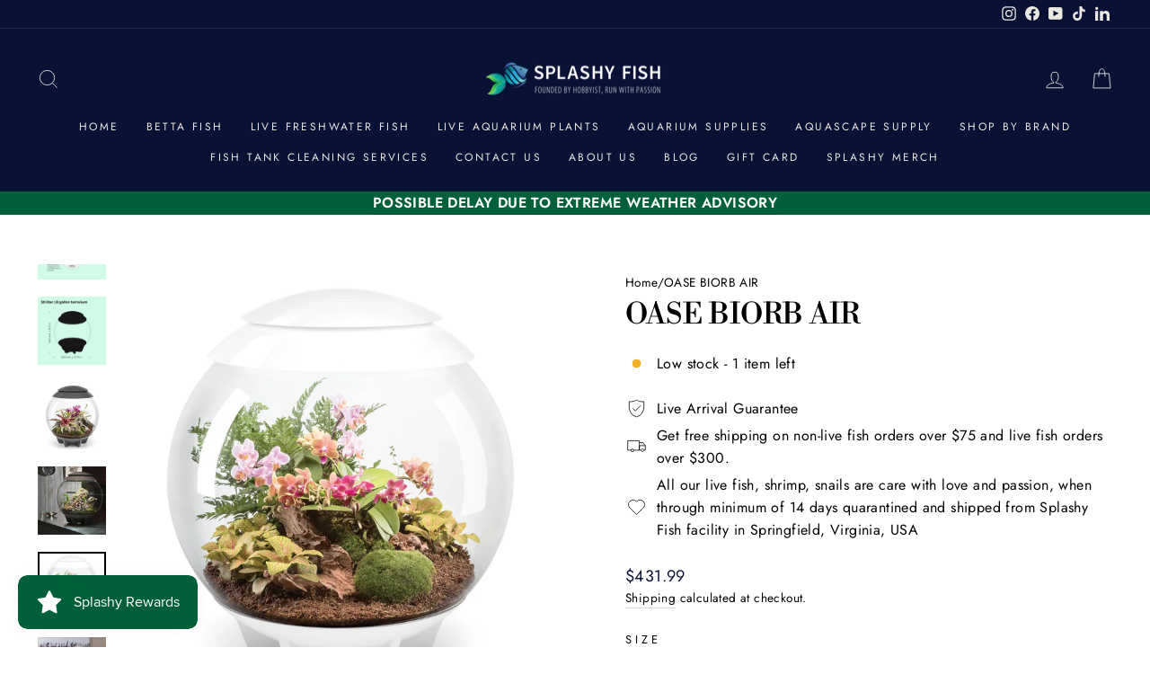

--- FILE ---
content_type: text/html; charset=utf-8
request_url: https://splashyfishstore.com/products/oase-biorb-air
body_size: 67292
content:
<!doctype html>
<html class="no-js" lang="en" dir="ltr">
  <head>
    <meta charset="utf-8">
    <meta http-equiv="X-UA-Compatible" content="IE=edge,chrome=1">
    <meta name="viewport" content="width=device-width,initial-scale=1">
    <meta name="theme-color" content="#006039">
    
  <link rel="canonical" href="https://splashyfishstore.com/products/oase-biorb-air">

    <link rel="preconnect" href="https://cdn.shopify.com" crossorigin>
    <link rel="preconnect" href="https://fonts.shopifycdn.com" crossorigin>
    <link rel="dns-prefetch" href="https://productreviews.shopifycdn.com">
    <link rel="dns-prefetch" href="https://ajax.googleapis.com">
    <link rel="dns-prefetch" href="https://maps.googleapis.com">
    <link rel="dns-prefetch" href="https://maps.gstatic.com"><link rel="shortcut icon" href="//splashyfishstore.com/cdn/shop/files/2020_Splashy_Fish_Watermark_32x32.png?v=1614317199" type="image/png"><title>OASE BIORB AIR For Sale | Splashy Fish
</title>
<meta name="description" content="biOrb AIR 60 biOrb AIR 30 DIMENSIONS (DIA X H) 19.75 x 22 in. 15.75 x 18 in. INTEGRATED RING OF LED LIGHTS Yes Yes 24-HOUR LIGHT CYCLE Yes - 12 hour day with sunrise and sunset Yes - selectable day length with sunrise and sunset COLOR White / Grey White / Black / Grey WHISPER QUIET FAN Yes Yes REPLACEABLE CARBON AIR FI"><meta property="og:site_name" content="Splashy Fish">
  <meta property="og:url" content="https://splashyfishstore.com/products/oase-biorb-air">
  <meta property="og:title" content="OASE BIORB AIR">
  <meta property="og:type" content="product">
  <meta property="og:description" content="biOrb AIR 60 biOrb AIR 30 DIMENSIONS (DIA X H) 19.75 x 22 in. 15.75 x 18 in. INTEGRATED RING OF LED LIGHTS Yes Yes 24-HOUR LIGHT CYCLE Yes - 12 hour day with sunrise and sunset Yes - selectable day length with sunrise and sunset COLOR White / Grey White / Black / Grey WHISPER QUIET FAN Yes Yes REPLACEABLE CARBON AIR FI"><meta property="og:image" content="http://splashyfishstore.com/cdn/shop/files/z4546960424206_8e8966f2a93644dcd2f82c439a6c9240.jpg?v=1751608713">
    <meta property="og:image:secure_url" content="https://splashyfishstore.com/cdn/shop/files/z4546960424206_8e8966f2a93644dcd2f82c439a6c9240.jpg?v=1751608713">
    <meta property="og:image:width" content="3000">
    <meta property="og:image:height" content="3000"><meta name="twitter:site" content="@">
  <meta name="twitter:card" content="summary_large_image">
  <meta name="twitter:title" content="OASE BIORB AIR">
  <meta name="twitter:description" content="biOrb AIR 60 biOrb AIR 30 DIMENSIONS (DIA X H) 19.75 x 22 in. 15.75 x 18 in. INTEGRATED RING OF LED LIGHTS Yes Yes 24-HOUR LIGHT CYCLE Yes - 12 hour day with sunrise and sunset Yes - selectable day length with sunrise and sunset COLOR White / Grey White / Black / Grey WHISPER QUIET FAN Yes Yes REPLACEABLE CARBON AIR FI">
<style data-shopify>@font-face {
  font-family: "Libre Bodoni";
  font-weight: 400;
  font-style: normal;
  font-display: swap;
  src: url("//splashyfishstore.com/cdn/fonts/libre_bodoni/librebodoni_n4.8379dd8ba6cc988556afbaa22532fc1c9531ee68.woff2") format("woff2"),
       url("//splashyfishstore.com/cdn/fonts/libre_bodoni/librebodoni_n4.687e97f283678b9001c2f4eadce30479204fe79f.woff") format("woff");
}

  @font-face {
  font-family: Jost;
  font-weight: 400;
  font-style: normal;
  font-display: swap;
  src: url("//splashyfishstore.com/cdn/fonts/jost/jost_n4.d47a1b6347ce4a4c9f437608011273009d91f2b7.woff2") format("woff2"),
       url("//splashyfishstore.com/cdn/fonts/jost/jost_n4.791c46290e672b3f85c3d1c651ef2efa3819eadd.woff") format("woff");
}


  @font-face {
  font-family: Jost;
  font-weight: 600;
  font-style: normal;
  font-display: swap;
  src: url("//splashyfishstore.com/cdn/fonts/jost/jost_n6.ec1178db7a7515114a2d84e3dd680832b7af8b99.woff2") format("woff2"),
       url("//splashyfishstore.com/cdn/fonts/jost/jost_n6.b1178bb6bdd3979fef38e103a3816f6980aeaff9.woff") format("woff");
}

  @font-face {
  font-family: Jost;
  font-weight: 400;
  font-style: italic;
  font-display: swap;
  src: url("//splashyfishstore.com/cdn/fonts/jost/jost_i4.b690098389649750ada222b9763d55796c5283a5.woff2") format("woff2"),
       url("//splashyfishstore.com/cdn/fonts/jost/jost_i4.fd766415a47e50b9e391ae7ec04e2ae25e7e28b0.woff") format("woff");
}

  @font-face {
  font-family: Jost;
  font-weight: 600;
  font-style: italic;
  font-display: swap;
  src: url("//splashyfishstore.com/cdn/fonts/jost/jost_i6.9af7e5f39e3a108c08f24047a4276332d9d7b85e.woff2") format("woff2"),
       url("//splashyfishstore.com/cdn/fonts/jost/jost_i6.2bf310262638f998ed206777ce0b9a3b98b6fe92.woff") format("woff");
}

</style><link href="//splashyfishstore.com/cdn/shop/t/14/assets/theme.css?v=427910301689729321747384099" rel="stylesheet" type="text/css" media="all" />
<style data-shopify>:root {
    --typeHeaderPrimary: "Libre Bodoni";
    --typeHeaderFallback: serif;
    --typeHeaderSize: 38px;
    --typeHeaderWeight: 400;
    --typeHeaderLineHeight: 1;
    --typeHeaderSpacing: 0.0em;

    --typeBasePrimary:Jost;
    --typeBaseFallback:sans-serif;
    --typeBaseSize: 16px;
    --typeBaseWeight: 400;
    --typeBaseSpacing: 0.025em;
    --typeBaseLineHeight: 1.6;

    --typeCollectionTitle: 24px;

    --iconWeight: 2px;
    --iconLinecaps: miter;

    
      --buttonRadius: 50px;
    

    --colorGridOverlayOpacity: 0.1;
  }

  .placeholder-content {
    background-image: linear-gradient(100deg, #ffffff 40%, #f7f7f7 63%, #ffffff 79%);
  }</style><script>
      document.documentElement.className = document.documentElement.className.replace('no-js', 'js');

      window.theme = window.theme || {};
      theme.routes = {
        home: "/",
        cart: "/cart.js",
        cartPage: "/cart",
        cartAdd: "/cart/add.js",
        cartChange: "/cart/change.js",
        search: "/search",
        predictive_url: "/search/suggest"
      };
      theme.strings = {
        soldOut: "Sold Out",
        unavailable: "Unavailable",
        inStockLabel: "In stock, ready to ship",
        oneStockLabel: "Low stock - [count] item left",
        otherStockLabel: "Low stock - [count] items left",
        willNotShipUntil: "Ready to ship [date]",
        willBeInStockAfter: "Back in stock [date]",
        waitingForStock: "Inventory on the way",
        savePrice: "Save [saved_amount]",
        cartEmpty: "Your cart is currently empty.",
        cartTermsConfirmation: "You must agree with the terms and conditions of sales to check out",
        searchCollections: "Collections:",
        searchPages: "Pages:",
        searchArticles: "Articles:",
        productFrom: "from ",
        maxQuantity: "You can only have [quantity] of [title] in your cart."
      };
      theme.settings = {
        cartType: "page",
        isCustomerTemplate: false,
        moneyFormat: "${{amount}}",
        saveType: "dollar",
        productImageSize: "landscape",
        productImageCover: false,
        predictiveSearch: true,
        predictiveSearchType: "product,article,page,collection",
        predictiveSearchVendor: false,
        predictiveSearchPrice: true,
        quickView: true,
        themeName: 'Impulse',
        themeVersion: "7.2.0"
      };
    </script>

    <script>window.performance && window.performance.mark && window.performance.mark('shopify.content_for_header.start');</script><meta name="google-site-verification" content="nycNsnupgykSD8essMVSmPJx-iqRohQzODkh5jEr5_8">
<meta id="shopify-digital-wallet" name="shopify-digital-wallet" content="/32312262794/digital_wallets/dialog">
<meta name="shopify-checkout-api-token" content="f7652e3cb9cd165f2b3843add8ffd59f">
<link rel="alternate" type="application/json+oembed" href="https://splashyfishstore.com/products/oase-biorb-air.oembed">
<script async="async" src="/checkouts/internal/preloads.js?locale=en-US"></script>
<link rel="preconnect" href="https://shop.app" crossorigin="anonymous">
<script async="async" src="https://shop.app/checkouts/internal/preloads.js?locale=en-US&shop_id=32312262794" crossorigin="anonymous"></script>
<script id="apple-pay-shop-capabilities" type="application/json">{"shopId":32312262794,"countryCode":"US","currencyCode":"USD","merchantCapabilities":["supports3DS"],"merchantId":"gid:\/\/shopify\/Shop\/32312262794","merchantName":"Splashy Fish","requiredBillingContactFields":["postalAddress","email","phone"],"requiredShippingContactFields":["postalAddress","email","phone"],"shippingType":"shipping","supportedNetworks":["visa","masterCard","amex","discover","elo","jcb"],"total":{"type":"pending","label":"Splashy Fish","amount":"1.00"},"shopifyPaymentsEnabled":true,"supportsSubscriptions":true}</script>
<script id="shopify-features" type="application/json">{"accessToken":"f7652e3cb9cd165f2b3843add8ffd59f","betas":["rich-media-storefront-analytics"],"domain":"splashyfishstore.com","predictiveSearch":true,"shopId":32312262794,"locale":"en"}</script>
<script>var Shopify = Shopify || {};
Shopify.shop = "splashy-fish.myshopify.com";
Shopify.locale = "en";
Shopify.currency = {"active":"USD","rate":"1.0"};
Shopify.country = "US";
Shopify.theme = {"name":"Publish Impulse 7.2","id":136891564258,"schema_name":"Impulse","schema_version":"7.2.0","theme_store_id":857,"role":"main"};
Shopify.theme.handle = "null";
Shopify.theme.style = {"id":null,"handle":null};
Shopify.cdnHost = "splashyfishstore.com/cdn";
Shopify.routes = Shopify.routes || {};
Shopify.routes.root = "/";</script>
<script type="module">!function(o){(o.Shopify=o.Shopify||{}).modules=!0}(window);</script>
<script>!function(o){function n(){var o=[];function n(){o.push(Array.prototype.slice.apply(arguments))}return n.q=o,n}var t=o.Shopify=o.Shopify||{};t.loadFeatures=n(),t.autoloadFeatures=n()}(window);</script>
<script>
  window.ShopifyPay = window.ShopifyPay || {};
  window.ShopifyPay.apiHost = "shop.app\/pay";
  window.ShopifyPay.redirectState = null;
</script>
<script id="shop-js-analytics" type="application/json">{"pageType":"product"}</script>
<script defer="defer" async type="module" src="//splashyfishstore.com/cdn/shopifycloud/shop-js/modules/v2/client.init-shop-cart-sync_WVOgQShq.en.esm.js"></script>
<script defer="defer" async type="module" src="//splashyfishstore.com/cdn/shopifycloud/shop-js/modules/v2/chunk.common_C_13GLB1.esm.js"></script>
<script defer="defer" async type="module" src="//splashyfishstore.com/cdn/shopifycloud/shop-js/modules/v2/chunk.modal_CLfMGd0m.esm.js"></script>
<script type="module">
  await import("//splashyfishstore.com/cdn/shopifycloud/shop-js/modules/v2/client.init-shop-cart-sync_WVOgQShq.en.esm.js");
await import("//splashyfishstore.com/cdn/shopifycloud/shop-js/modules/v2/chunk.common_C_13GLB1.esm.js");
await import("//splashyfishstore.com/cdn/shopifycloud/shop-js/modules/v2/chunk.modal_CLfMGd0m.esm.js");

  window.Shopify.SignInWithShop?.initShopCartSync?.({"fedCMEnabled":true,"windoidEnabled":true});

</script>
<script defer="defer" async type="module" src="//splashyfishstore.com/cdn/shopifycloud/shop-js/modules/v2/client.payment-terms_BWmiNN46.en.esm.js"></script>
<script defer="defer" async type="module" src="//splashyfishstore.com/cdn/shopifycloud/shop-js/modules/v2/chunk.common_C_13GLB1.esm.js"></script>
<script defer="defer" async type="module" src="//splashyfishstore.com/cdn/shopifycloud/shop-js/modules/v2/chunk.modal_CLfMGd0m.esm.js"></script>
<script type="module">
  await import("//splashyfishstore.com/cdn/shopifycloud/shop-js/modules/v2/client.payment-terms_BWmiNN46.en.esm.js");
await import("//splashyfishstore.com/cdn/shopifycloud/shop-js/modules/v2/chunk.common_C_13GLB1.esm.js");
await import("//splashyfishstore.com/cdn/shopifycloud/shop-js/modules/v2/chunk.modal_CLfMGd0m.esm.js");

  
</script>
<script>
  window.Shopify = window.Shopify || {};
  if (!window.Shopify.featureAssets) window.Shopify.featureAssets = {};
  window.Shopify.featureAssets['shop-js'] = {"shop-cart-sync":["modules/v2/client.shop-cart-sync_DuR37GeY.en.esm.js","modules/v2/chunk.common_C_13GLB1.esm.js","modules/v2/chunk.modal_CLfMGd0m.esm.js"],"init-fed-cm":["modules/v2/client.init-fed-cm_BucUoe6W.en.esm.js","modules/v2/chunk.common_C_13GLB1.esm.js","modules/v2/chunk.modal_CLfMGd0m.esm.js"],"shop-toast-manager":["modules/v2/client.shop-toast-manager_B0JfrpKj.en.esm.js","modules/v2/chunk.common_C_13GLB1.esm.js","modules/v2/chunk.modal_CLfMGd0m.esm.js"],"init-shop-cart-sync":["modules/v2/client.init-shop-cart-sync_WVOgQShq.en.esm.js","modules/v2/chunk.common_C_13GLB1.esm.js","modules/v2/chunk.modal_CLfMGd0m.esm.js"],"shop-button":["modules/v2/client.shop-button_B_U3bv27.en.esm.js","modules/v2/chunk.common_C_13GLB1.esm.js","modules/v2/chunk.modal_CLfMGd0m.esm.js"],"init-windoid":["modules/v2/client.init-windoid_DuP9q_di.en.esm.js","modules/v2/chunk.common_C_13GLB1.esm.js","modules/v2/chunk.modal_CLfMGd0m.esm.js"],"shop-cash-offers":["modules/v2/client.shop-cash-offers_BmULhtno.en.esm.js","modules/v2/chunk.common_C_13GLB1.esm.js","modules/v2/chunk.modal_CLfMGd0m.esm.js"],"pay-button":["modules/v2/client.pay-button_CrPSEbOK.en.esm.js","modules/v2/chunk.common_C_13GLB1.esm.js","modules/v2/chunk.modal_CLfMGd0m.esm.js"],"init-customer-accounts":["modules/v2/client.init-customer-accounts_jNk9cPYQ.en.esm.js","modules/v2/client.shop-login-button_DJ5ldayH.en.esm.js","modules/v2/chunk.common_C_13GLB1.esm.js","modules/v2/chunk.modal_CLfMGd0m.esm.js"],"avatar":["modules/v2/client.avatar_BTnouDA3.en.esm.js"],"checkout-modal":["modules/v2/client.checkout-modal_pBPyh9w8.en.esm.js","modules/v2/chunk.common_C_13GLB1.esm.js","modules/v2/chunk.modal_CLfMGd0m.esm.js"],"init-shop-for-new-customer-accounts":["modules/v2/client.init-shop-for-new-customer-accounts_BUoCy7a5.en.esm.js","modules/v2/client.shop-login-button_DJ5ldayH.en.esm.js","modules/v2/chunk.common_C_13GLB1.esm.js","modules/v2/chunk.modal_CLfMGd0m.esm.js"],"init-customer-accounts-sign-up":["modules/v2/client.init-customer-accounts-sign-up_CnczCz9H.en.esm.js","modules/v2/client.shop-login-button_DJ5ldayH.en.esm.js","modules/v2/chunk.common_C_13GLB1.esm.js","modules/v2/chunk.modal_CLfMGd0m.esm.js"],"init-shop-email-lookup-coordinator":["modules/v2/client.init-shop-email-lookup-coordinator_CzjY5t9o.en.esm.js","modules/v2/chunk.common_C_13GLB1.esm.js","modules/v2/chunk.modal_CLfMGd0m.esm.js"],"shop-follow-button":["modules/v2/client.shop-follow-button_CsYC63q7.en.esm.js","modules/v2/chunk.common_C_13GLB1.esm.js","modules/v2/chunk.modal_CLfMGd0m.esm.js"],"shop-login-button":["modules/v2/client.shop-login-button_DJ5ldayH.en.esm.js","modules/v2/chunk.common_C_13GLB1.esm.js","modules/v2/chunk.modal_CLfMGd0m.esm.js"],"shop-login":["modules/v2/client.shop-login_B9ccPdmx.en.esm.js","modules/v2/chunk.common_C_13GLB1.esm.js","modules/v2/chunk.modal_CLfMGd0m.esm.js"],"lead-capture":["modules/v2/client.lead-capture_D0K_KgYb.en.esm.js","modules/v2/chunk.common_C_13GLB1.esm.js","modules/v2/chunk.modal_CLfMGd0m.esm.js"],"payment-terms":["modules/v2/client.payment-terms_BWmiNN46.en.esm.js","modules/v2/chunk.common_C_13GLB1.esm.js","modules/v2/chunk.modal_CLfMGd0m.esm.js"]};
</script>
<script>(function() {
  var isLoaded = false;
  function asyncLoad() {
    if (isLoaded) return;
    isLoaded = true;
    var urls = ["https:\/\/js.smile.io\/v1\/smile-shopify.js?shop=splashy-fish.myshopify.com","https:\/\/cdn.nfcube.com\/76c0181b0307968c0531bf024c491ec7.js?shop=splashy-fish.myshopify.com","https:\/\/trust.conversionbear.com\/script?app=trust_badge\u0026shop=splashy-fish.myshopify.com","\/\/cdn.shopify.com\/proxy\/90f877c9328aff35c7c46c358a3f2326d323c643e70c36efc23f41061ed08309\/api.goaffpro.com\/loader.js?shop=splashy-fish.myshopify.com\u0026sp-cache-control=cHVibGljLCBtYXgtYWdlPTkwMA","https:\/\/d18eg7dreypte5.cloudfront.net\/browse-abandonment\/smsbump_timer.js?shop=splashy-fish.myshopify.com","\/\/backinstock.useamp.com\/widget\/62154_1767158665.js?category=bis\u0026v=6\u0026shop=splashy-fish.myshopify.com"];
    for (var i = 0; i < urls.length; i++) {
      var s = document.createElement('script');
      s.type = 'text/javascript';
      s.async = true;
      s.src = urls[i];
      var x = document.getElementsByTagName('script')[0];
      x.parentNode.insertBefore(s, x);
    }
  };
  if(window.attachEvent) {
    window.attachEvent('onload', asyncLoad);
  } else {
    window.addEventListener('load', asyncLoad, false);
  }
})();</script>
<script id="__st">var __st={"a":32312262794,"offset":-18000,"reqid":"c058aeeb-7cc4-40db-bac5-3b7a19f5cb63-1769603575","pageurl":"splashyfishstore.com\/products\/oase-biorb-air","u":"892cd91a14db","p":"product","rtyp":"product","rid":8120923324642};</script>
<script>window.ShopifyPaypalV4VisibilityTracking = true;</script>
<script id="captcha-bootstrap">!function(){'use strict';const t='contact',e='account',n='new_comment',o=[[t,t],['blogs',n],['comments',n],[t,'customer']],c=[[e,'customer_login'],[e,'guest_login'],[e,'recover_customer_password'],[e,'create_customer']],r=t=>t.map((([t,e])=>`form[action*='/${t}']:not([data-nocaptcha='true']) input[name='form_type'][value='${e}']`)).join(','),a=t=>()=>t?[...document.querySelectorAll(t)].map((t=>t.form)):[];function s(){const t=[...o],e=r(t);return a(e)}const i='password',u='form_key',d=['recaptcha-v3-token','g-recaptcha-response','h-captcha-response',i],f=()=>{try{return window.sessionStorage}catch{return}},m='__shopify_v',_=t=>t.elements[u];function p(t,e,n=!1){try{const o=window.sessionStorage,c=JSON.parse(o.getItem(e)),{data:r}=function(t){const{data:e,action:n}=t;return t[m]||n?{data:e,action:n}:{data:t,action:n}}(c);for(const[e,n]of Object.entries(r))t.elements[e]&&(t.elements[e].value=n);n&&o.removeItem(e)}catch(o){console.error('form repopulation failed',{error:o})}}const l='form_type',E='cptcha';function T(t){t.dataset[E]=!0}const w=window,h=w.document,L='Shopify',v='ce_forms',y='captcha';let A=!1;((t,e)=>{const n=(g='f06e6c50-85a8-45c8-87d0-21a2b65856fe',I='https://cdn.shopify.com/shopifycloud/storefront-forms-hcaptcha/ce_storefront_forms_captcha_hcaptcha.v1.5.2.iife.js',D={infoText:'Protected by hCaptcha',privacyText:'Privacy',termsText:'Terms'},(t,e,n)=>{const o=w[L][v],c=o.bindForm;if(c)return c(t,g,e,D).then(n);var r;o.q.push([[t,g,e,D],n]),r=I,A||(h.body.append(Object.assign(h.createElement('script'),{id:'captcha-provider',async:!0,src:r})),A=!0)});var g,I,D;w[L]=w[L]||{},w[L][v]=w[L][v]||{},w[L][v].q=[],w[L][y]=w[L][y]||{},w[L][y].protect=function(t,e){n(t,void 0,e),T(t)},Object.freeze(w[L][y]),function(t,e,n,w,h,L){const[v,y,A,g]=function(t,e,n){const i=e?o:[],u=t?c:[],d=[...i,...u],f=r(d),m=r(i),_=r(d.filter((([t,e])=>n.includes(e))));return[a(f),a(m),a(_),s()]}(w,h,L),I=t=>{const e=t.target;return e instanceof HTMLFormElement?e:e&&e.form},D=t=>v().includes(t);t.addEventListener('submit',(t=>{const e=I(t);if(!e)return;const n=D(e)&&!e.dataset.hcaptchaBound&&!e.dataset.recaptchaBound,o=_(e),c=g().includes(e)&&(!o||!o.value);(n||c)&&t.preventDefault(),c&&!n&&(function(t){try{if(!f())return;!function(t){const e=f();if(!e)return;const n=_(t);if(!n)return;const o=n.value;o&&e.removeItem(o)}(t);const e=Array.from(Array(32),(()=>Math.random().toString(36)[2])).join('');!function(t,e){_(t)||t.append(Object.assign(document.createElement('input'),{type:'hidden',name:u})),t.elements[u].value=e}(t,e),function(t,e){const n=f();if(!n)return;const o=[...t.querySelectorAll(`input[type='${i}']`)].map((({name:t})=>t)),c=[...d,...o],r={};for(const[a,s]of new FormData(t).entries())c.includes(a)||(r[a]=s);n.setItem(e,JSON.stringify({[m]:1,action:t.action,data:r}))}(t,e)}catch(e){console.error('failed to persist form',e)}}(e),e.submit())}));const S=(t,e)=>{t&&!t.dataset[E]&&(n(t,e.some((e=>e===t))),T(t))};for(const o of['focusin','change'])t.addEventListener(o,(t=>{const e=I(t);D(e)&&S(e,y())}));const B=e.get('form_key'),M=e.get(l),P=B&&M;t.addEventListener('DOMContentLoaded',(()=>{const t=y();if(P)for(const e of t)e.elements[l].value===M&&p(e,B);[...new Set([...A(),...v().filter((t=>'true'===t.dataset.shopifyCaptcha))])].forEach((e=>S(e,t)))}))}(h,new URLSearchParams(w.location.search),n,t,e,['guest_login'])})(!0,!0)}();</script>
<script integrity="sha256-4kQ18oKyAcykRKYeNunJcIwy7WH5gtpwJnB7kiuLZ1E=" data-source-attribution="shopify.loadfeatures" defer="defer" src="//splashyfishstore.com/cdn/shopifycloud/storefront/assets/storefront/load_feature-a0a9edcb.js" crossorigin="anonymous"></script>
<script crossorigin="anonymous" defer="defer" src="//splashyfishstore.com/cdn/shopifycloud/storefront/assets/shopify_pay/storefront-65b4c6d7.js?v=20250812"></script>
<script data-source-attribution="shopify.dynamic_checkout.dynamic.init">var Shopify=Shopify||{};Shopify.PaymentButton=Shopify.PaymentButton||{isStorefrontPortableWallets:!0,init:function(){window.Shopify.PaymentButton.init=function(){};var t=document.createElement("script");t.src="https://splashyfishstore.com/cdn/shopifycloud/portable-wallets/latest/portable-wallets.en.js",t.type="module",document.head.appendChild(t)}};
</script>
<script data-source-attribution="shopify.dynamic_checkout.buyer_consent">
  function portableWalletsHideBuyerConsent(e){var t=document.getElementById("shopify-buyer-consent"),n=document.getElementById("shopify-subscription-policy-button");t&&n&&(t.classList.add("hidden"),t.setAttribute("aria-hidden","true"),n.removeEventListener("click",e))}function portableWalletsShowBuyerConsent(e){var t=document.getElementById("shopify-buyer-consent"),n=document.getElementById("shopify-subscription-policy-button");t&&n&&(t.classList.remove("hidden"),t.removeAttribute("aria-hidden"),n.addEventListener("click",e))}window.Shopify?.PaymentButton&&(window.Shopify.PaymentButton.hideBuyerConsent=portableWalletsHideBuyerConsent,window.Shopify.PaymentButton.showBuyerConsent=portableWalletsShowBuyerConsent);
</script>
<script>
  function portableWalletsCleanup(e){e&&e.src&&console.error("Failed to load portable wallets script "+e.src);var t=document.querySelectorAll("shopify-accelerated-checkout .shopify-payment-button__skeleton, shopify-accelerated-checkout-cart .wallet-cart-button__skeleton"),e=document.getElementById("shopify-buyer-consent");for(let e=0;e<t.length;e++)t[e].remove();e&&e.remove()}function portableWalletsNotLoadedAsModule(e){e instanceof ErrorEvent&&"string"==typeof e.message&&e.message.includes("import.meta")&&"string"==typeof e.filename&&e.filename.includes("portable-wallets")&&(window.removeEventListener("error",portableWalletsNotLoadedAsModule),window.Shopify.PaymentButton.failedToLoad=e,"loading"===document.readyState?document.addEventListener("DOMContentLoaded",window.Shopify.PaymentButton.init):window.Shopify.PaymentButton.init())}window.addEventListener("error",portableWalletsNotLoadedAsModule);
</script>

<script type="module" src="https://splashyfishstore.com/cdn/shopifycloud/portable-wallets/latest/portable-wallets.en.js" onError="portableWalletsCleanup(this)" crossorigin="anonymous"></script>
<script nomodule>
  document.addEventListener("DOMContentLoaded", portableWalletsCleanup);
</script>

<link id="shopify-accelerated-checkout-styles" rel="stylesheet" media="screen" href="https://splashyfishstore.com/cdn/shopifycloud/portable-wallets/latest/accelerated-checkout-backwards-compat.css" crossorigin="anonymous">
<style id="shopify-accelerated-checkout-cart">
        #shopify-buyer-consent {
  margin-top: 1em;
  display: inline-block;
  width: 100%;
}

#shopify-buyer-consent.hidden {
  display: none;
}

#shopify-subscription-policy-button {
  background: none;
  border: none;
  padding: 0;
  text-decoration: underline;
  font-size: inherit;
  cursor: pointer;
}

#shopify-subscription-policy-button::before {
  box-shadow: none;
}

      </style>

<script>window.performance && window.performance.mark && window.performance.mark('shopify.content_for_header.end');</script>

    <script src="//splashyfishstore.com/cdn/shop/t/14/assets/vendor-scripts-v11.js" defer="defer"></script><script src="//splashyfishstore.com/cdn/shop/t/14/assets/theme.js?v=95933296080004794351676808812" defer="defer"></script>
    <script type="text/javascript">
      (function(c,l,a,r,i,t,y){
          c[a]=c[a]||function(){(c[a].q=c[a].q||[]).push(arguments)};
          t=l.createElement(r);t.async=1;t.src="https://www.clarity.ms/tag/"+i;
          y=l.getElementsByTagName(r)[0];y.parentNode.insertBefore(t,y);
      })(window, document, "clarity", "script", "hucx5ktga2");
    </script>

    <script data-obct type="text/javascript">
            /** DO NOT MODIFY THIS CODE**/
            !function(_window, _document) {
              var OB_ADV_ID = '0007c689b1bdfa937905782706b8a58db5';
              if (_window.obApi) {
                var toArray = function(object) {
                  return Object.prototype.toString.call(object) === '[object Array]' ? object : [object];
                };
                _window.obApi.marketerId = toArray(_window.obApi.marketerId).concat(toArray(OB_ADV_ID));
                return;
              }
              var api = _window.obApi = function() {
                api.dispatch ? api.dispatch.apply(api, arguments) : api.queue.push(arguments);
              };
              api.version = '1.1';
              api.loaded = true;
              api.marketerId = OB_ADV_ID;
              api.queue = [];
              var tag = _document.createElement('script');
              tag.async = true;
              tag.src = '//amplify.outbrain.com/cp/obtp.js';
              tag.type = 'text/javascript';
              var script = _document.getElementsByTagName('script')[0];
              script.parentNode.insertBefore(tag, script);
            }(window, document);

      <script src='https://cdn.judge.me/assets/installed.js'></script>
  <!-- BEGIN app block: shopify://apps/judge-me-reviews/blocks/judgeme_core/61ccd3b1-a9f2-4160-9fe9-4fec8413e5d8 --><!-- Start of Judge.me Core -->






<link rel="dns-prefetch" href="https://cdnwidget.judge.me">
<link rel="dns-prefetch" href="https://cdn.judge.me">
<link rel="dns-prefetch" href="https://cdn1.judge.me">
<link rel="dns-prefetch" href="https://api.judge.me">

<script data-cfasync='false' class='jdgm-settings-script'>window.jdgmSettings={"pagination":5,"disable_web_reviews":false,"badge_no_review_text":"No reviews","badge_n_reviews_text":"{{ n }} review/reviews","badge_star_color":"#e8e756","hide_badge_preview_if_no_reviews":true,"badge_hide_text":false,"enforce_center_preview_badge":false,"widget_title":"Customer Reviews","widget_open_form_text":"Write a review","widget_close_form_text":"Cancel review","widget_refresh_page_text":"Refresh page","widget_summary_text":"Based on {{ number_of_reviews }} review/reviews","widget_no_review_text":"Be the first to help other hobbyist ","widget_name_field_text":"Display name","widget_verified_name_field_text":"Verified Name (public)","widget_name_placeholder_text":"Display name","widget_required_field_error_text":"This field is required.","widget_email_field_text":"Email address","widget_verified_email_field_text":"Verified Email (private, can not be edited)","widget_email_placeholder_text":"Your email address","widget_email_field_error_text":"Please enter a valid email address.","widget_rating_field_text":"Rating","widget_review_title_field_text":"Review Title","widget_review_title_placeholder_text":"Give your review a title","widget_review_body_field_text":"Review content","widget_review_body_placeholder_text":"Start writing here...","widget_pictures_field_text":"Picture/Video (optional)","widget_submit_review_text":"Submit Review","widget_submit_verified_review_text":"Submit Verified Review","widget_submit_success_msg_with_auto_publish":"Thank you! Please refresh the page in a few moments to see your review. You can remove or edit your review by logging into \u003ca href='https://judge.me/login' target='_blank' rel='nofollow noopener'\u003eJudge.me\u003c/a\u003e","widget_submit_success_msg_no_auto_publish":"Thank you! Your review will be published as soon as it is approved by the shop admin. You can remove or edit your review by logging into \u003ca href='https://judge.me/login' target='_blank' rel='nofollow noopener'\u003eJudge.me\u003c/a\u003e","widget_show_default_reviews_out_of_total_text":"Showing {{ n_reviews_shown }} out of {{ n_reviews }} reviews.","widget_show_all_link_text":"Show all","widget_show_less_link_text":"Show less","widget_author_said_text":"{{ reviewer_name }} said:","widget_days_text":"{{ n }} days ago","widget_weeks_text":"{{ n }} week/weeks ago","widget_months_text":"{{ n }} month/months ago","widget_years_text":"{{ n }} year/years ago","widget_yesterday_text":"Yesterday","widget_today_text":"Today","widget_replied_text":"\u003e\u003e {{ shop_name }} replied:","widget_read_more_text":"Read more","widget_reviewer_name_as_initial":"","widget_rating_filter_color":"","widget_rating_filter_see_all_text":"See all reviews","widget_sorting_most_recent_text":"Most Recent","widget_sorting_highest_rating_text":"Highest Rating","widget_sorting_lowest_rating_text":"Lowest Rating","widget_sorting_with_pictures_text":"Only Pictures","widget_sorting_most_helpful_text":"Most Helpful","widget_open_question_form_text":"Ask a question","widget_reviews_subtab_text":"Reviews","widget_questions_subtab_text":"Questions","widget_question_label_text":"Question","widget_answer_label_text":"Answer","widget_question_placeholder_text":"Write your question here","widget_submit_question_text":"Submit Question","widget_question_submit_success_text":"Thank you for your question! We will notify you once it gets answered.","widget_star_color":"#e8e756","verified_badge_text":"Verified","verified_badge_bg_color":"","verified_badge_text_color":"","verified_badge_placement":"left-of-reviewer-name","widget_review_max_height":3,"widget_hide_border":false,"widget_social_share":false,"widget_thumb":false,"widget_review_location_show":false,"widget_location_format":"","all_reviews_include_out_of_store_products":true,"all_reviews_out_of_store_text":"(out of store)","all_reviews_pagination":100,"all_reviews_product_name_prefix_text":"about","enable_review_pictures":true,"enable_question_anwser":false,"widget_theme":"","review_date_format":"mm/dd/yyyy","default_sort_method":"most-recent","widget_product_reviews_subtab_text":"Product Reviews","widget_shop_reviews_subtab_text":"Shop Reviews","widget_other_products_reviews_text":"Reviews for other products","widget_store_reviews_subtab_text":"Store reviews","widget_no_store_reviews_text":"This store hasn't received any reviews yet","widget_web_restriction_product_reviews_text":"This product hasn't received any reviews yet","widget_no_items_text":"No items found","widget_show_more_text":"Show more","widget_write_a_store_review_text":"Write a Store Review","widget_other_languages_heading":"Reviews in Other Languages","widget_translate_review_text":"Translate review to {{ language }}","widget_translating_review_text":"Translating...","widget_show_original_translation_text":"Show original ({{ language }})","widget_translate_review_failed_text":"Review couldn't be translated.","widget_translate_review_retry_text":"Retry","widget_translate_review_try_again_later_text":"Try again later","show_product_url_for_grouped_product":false,"widget_sorting_pictures_first_text":"Pictures First","show_pictures_on_all_rev_page_mobile":false,"show_pictures_on_all_rev_page_desktop":false,"floating_tab_hide_mobile_install_preference":false,"floating_tab_button_name":"★ Reviews","floating_tab_title":"Let customers speak for us","floating_tab_button_color":"","floating_tab_button_background_color":"","floating_tab_url":"","floating_tab_url_enabled":false,"floating_tab_tab_style":"text","all_reviews_text_badge_text":"Customers rate us {{ shop.metafields.judgeme.all_reviews_rating | round: 1 }}/5 based on {{ shop.metafields.judgeme.all_reviews_count }} reviews.","all_reviews_text_badge_text_branded_style":"{{ shop.metafields.judgeme.all_reviews_rating | round: 1 }} out of 5 stars based on {{ shop.metafields.judgeme.all_reviews_count }} reviews","is_all_reviews_text_badge_a_link":false,"show_stars_for_all_reviews_text_badge":false,"all_reviews_text_badge_url":"","all_reviews_text_style":"text","all_reviews_text_color_style":"judgeme_brand_color","all_reviews_text_color":"#108474","all_reviews_text_show_jm_brand":true,"featured_carousel_show_header":true,"featured_carousel_title":"Let customers speak for us","testimonials_carousel_title":"Customers are saying","videos_carousel_title":"Real customer stories","cards_carousel_title":"Customers are saying","featured_carousel_count_text":"from {{ n }} reviews","featured_carousel_add_link_to_all_reviews_page":true,"featured_carousel_url":"https://splashyfishstore.com/pages/splashy-fish-review","featured_carousel_show_images":true,"featured_carousel_autoslide_interval":5,"featured_carousel_arrows_on_the_sides":false,"featured_carousel_height":250,"featured_carousel_width":80,"featured_carousel_image_size":0,"featured_carousel_image_height":250,"featured_carousel_arrow_color":"#eeeeee","verified_count_badge_style":"vintage","verified_count_badge_orientation":"horizontal","verified_count_badge_color_style":"judgeme_brand_color","verified_count_badge_color":"#108474","is_verified_count_badge_a_link":false,"verified_count_badge_url":"","verified_count_badge_show_jm_brand":true,"widget_rating_preset_default":5,"widget_first_sub_tab":"shop-reviews","widget_show_histogram":true,"widget_histogram_use_custom_color":false,"widget_pagination_use_custom_color":false,"widget_star_use_custom_color":false,"widget_verified_badge_use_custom_color":false,"widget_write_review_use_custom_color":false,"picture_reminder_submit_button":"Upload Pictures","enable_review_videos":true,"mute_video_by_default":true,"widget_sorting_videos_first_text":"Videos First","widget_review_pending_text":"Pending","featured_carousel_items_for_large_screen":3,"social_share_options_order":"Facebook,Twitter","remove_microdata_snippet":true,"disable_json_ld":false,"enable_json_ld_products":false,"preview_badge_show_question_text":false,"preview_badge_no_question_text":"No questions","preview_badge_n_question_text":"{{ number_of_questions }} question/questions","qa_badge_show_icon":false,"qa_badge_position":"same-row","remove_judgeme_branding":false,"widget_add_search_bar":false,"widget_search_bar_placeholder":"Search","widget_sorting_verified_only_text":"Verified only","featured_carousel_theme":"vertical","featured_carousel_show_rating":true,"featured_carousel_show_title":true,"featured_carousel_show_body":true,"featured_carousel_show_date":true,"featured_carousel_show_reviewer":true,"featured_carousel_show_product":true,"featured_carousel_header_background_color":"#091235","featured_carousel_header_text_color":"#ffffff","featured_carousel_name_product_separator":"reviewed","featured_carousel_full_star_background":"#108474","featured_carousel_empty_star_background":"#dadada","featured_carousel_vertical_theme_background":"#f9fafb","featured_carousel_verified_badge_enable":true,"featured_carousel_verified_badge_color":"#108474","featured_carousel_border_style":"round","featured_carousel_review_line_length_limit":3,"featured_carousel_more_reviews_button_text":"Read more reviews","featured_carousel_view_product_button_text":"View product","all_reviews_page_load_reviews_on":"button_click","all_reviews_page_load_more_text":"Load More Reviews","disable_fb_tab_reviews":false,"enable_ajax_cdn_cache":false,"widget_public_name_text":"displayed publicly like","default_reviewer_name":"John Smith","default_reviewer_name_has_non_latin":true,"widget_reviewer_anonymous":"Anonymous","medals_widget_title":"Judge.me Review Medals","medals_widget_background_color":"#f9fafb","medals_widget_position":"footer_all_pages","medals_widget_border_color":"#f9fafb","medals_widget_verified_text_position":"left","medals_widget_use_monochromatic_version":false,"medals_widget_elements_color":"#108474","show_reviewer_avatar":true,"widget_invalid_yt_video_url_error_text":"Not a YouTube video URL","widget_max_length_field_error_text":"Please enter no more than {0} characters.","widget_show_country_flag":false,"widget_show_collected_via_shop_app":true,"widget_verified_by_shop_badge_style":"light","widget_verified_by_shop_text":"Verified by Shop","widget_show_photo_gallery":true,"widget_load_with_code_splitting":true,"widget_ugc_install_preference":false,"widget_ugc_title":"Made by us, Shared by you","widget_ugc_subtitle":"Tag us to see your picture featured in our page","widget_ugc_arrows_color":"#ffffff","widget_ugc_primary_button_text":"Buy Now","widget_ugc_primary_button_background_color":"#108474","widget_ugc_primary_button_text_color":"#ffffff","widget_ugc_primary_button_border_width":"0","widget_ugc_primary_button_border_style":"none","widget_ugc_primary_button_border_color":"#108474","widget_ugc_primary_button_border_radius":"25","widget_ugc_secondary_button_text":"Load More","widget_ugc_secondary_button_background_color":"#ffffff","widget_ugc_secondary_button_text_color":"#108474","widget_ugc_secondary_button_border_width":"2","widget_ugc_secondary_button_border_style":"solid","widget_ugc_secondary_button_border_color":"#108474","widget_ugc_secondary_button_border_radius":"25","widget_ugc_reviews_button_text":"View Reviews","widget_ugc_reviews_button_background_color":"#ffffff","widget_ugc_reviews_button_text_color":"#108474","widget_ugc_reviews_button_border_width":"2","widget_ugc_reviews_button_border_style":"solid","widget_ugc_reviews_button_border_color":"#108474","widget_ugc_reviews_button_border_radius":"25","widget_ugc_reviews_button_link_to":"judgeme-reviews-page","widget_ugc_show_post_date":true,"widget_ugc_max_width":"800","widget_rating_metafield_value_type":true,"widget_primary_color":"#091235","widget_enable_secondary_color":true,"widget_secondary_color":"#050505","widget_summary_average_rating_text":"{{ average_rating }} out of 5","widget_media_grid_title":"Customer photos \u0026 videos","widget_media_grid_see_more_text":"See more","widget_round_style":false,"widget_show_product_medals":true,"widget_verified_by_judgeme_text":"Verified Buyer","widget_show_store_medals":true,"widget_verified_by_judgeme_text_in_store_medals":"Verified by Judge.me","widget_media_field_exceed_quantity_message":"Sorry, we can only accept {{ max_media }} for one review.","widget_media_field_exceed_limit_message":"{{ file_name }} is too large, please select a {{ media_type }} less than {{ size_limit }}MB.","widget_review_submitted_text":"Review Submitted!","widget_question_submitted_text":"Question Submitted!","widget_close_form_text_question":"Cancel","widget_write_your_answer_here_text":"Write your answer here","widget_enabled_branded_link":true,"widget_show_collected_by_judgeme":false,"widget_reviewer_name_color":"","widget_write_review_text_color":"","widget_write_review_bg_color":"","widget_collected_by_judgeme_text":"collected by Judge.me","widget_pagination_type":"load_more","widget_load_more_text":"Load More","widget_load_more_color":"#108474","widget_full_review_text":"Full Review","widget_read_more_reviews_text":"Read More Reviews","widget_read_questions_text":"Read Questions","widget_questions_and_answers_text":"Questions \u0026 Answers","widget_verified_by_text":"Verified by","widget_verified_text":"Verified","widget_number_of_reviews_text":"{{ number_of_reviews }} reviews","widget_back_button_text":"Back","widget_next_button_text":"Next","widget_custom_forms_filter_button":"Filters","custom_forms_style":"horizontal","widget_show_review_information":false,"how_reviews_are_collected":"How reviews are collected?","widget_show_review_keywords":false,"widget_gdpr_statement":"How we use your data: We'll only contact you about the review you left, and only if necessary. By submitting your review, you agree to Judge.me's \u003ca href='https://judge.me/terms' target='_blank' rel='nofollow noopener'\u003eterms\u003c/a\u003e, \u003ca href='https://judge.me/privacy' target='_blank' rel='nofollow noopener'\u003eprivacy\u003c/a\u003e and \u003ca href='https://judge.me/content-policy' target='_blank' rel='nofollow noopener'\u003econtent\u003c/a\u003e policies.","widget_multilingual_sorting_enabled":false,"widget_translate_review_content_enabled":false,"widget_translate_review_content_method":"manual","popup_widget_review_selection":"automatically_with_pictures","popup_widget_round_border_style":true,"popup_widget_show_title":true,"popup_widget_show_body":true,"popup_widget_show_reviewer":false,"popup_widget_show_product":true,"popup_widget_show_pictures":true,"popup_widget_use_review_picture":true,"popup_widget_show_on_home_page":true,"popup_widget_show_on_product_page":true,"popup_widget_show_on_collection_page":true,"popup_widget_show_on_cart_page":true,"popup_widget_position":"bottom_left","popup_widget_first_review_delay":5,"popup_widget_duration":5,"popup_widget_interval":5,"popup_widget_review_count":5,"popup_widget_hide_on_mobile":true,"review_snippet_widget_round_border_style":true,"review_snippet_widget_card_color":"#FFFFFF","review_snippet_widget_slider_arrows_background_color":"#FFFFFF","review_snippet_widget_slider_arrows_color":"#000000","review_snippet_widget_star_color":"#108474","show_product_variant":false,"all_reviews_product_variant_label_text":"Variant: ","widget_show_verified_branding":false,"widget_ai_summary_title":"Customers say","widget_ai_summary_disclaimer":"AI-powered review summary based on recent customer reviews","widget_show_ai_summary":false,"widget_show_ai_summary_bg":false,"widget_show_review_title_input":true,"redirect_reviewers_invited_via_email":"review_widget","request_store_review_after_product_review":false,"request_review_other_products_in_order":false,"review_form_color_scheme":"default","review_form_corner_style":"square","review_form_star_color":{},"review_form_text_color":"#333333","review_form_background_color":"#ffffff","review_form_field_background_color":"#fafafa","review_form_button_color":{},"review_form_button_text_color":"#ffffff","review_form_modal_overlay_color":"#000000","review_content_screen_title_text":"How would you rate this product?","review_content_introduction_text":"We would love it if you would share a bit about your experience.","store_review_form_title_text":"How would you rate this store?","store_review_form_introduction_text":"We would love it if you would share a bit about your experience.","show_review_guidance_text":true,"one_star_review_guidance_text":"Poor","five_star_review_guidance_text":"Great","customer_information_screen_title_text":"About you","customer_information_introduction_text":"Please tell us more about you.","custom_questions_screen_title_text":"Your experience in more detail","custom_questions_introduction_text":"Here are a few questions to help us understand more about your experience.","review_submitted_screen_title_text":"Thanks for your review!","review_submitted_screen_thank_you_text":"We are processing it and it will appear on the store soon.","review_submitted_screen_email_verification_text":"Please confirm your email by clicking the link we just sent you. This helps us keep reviews authentic.","review_submitted_request_store_review_text":"Would you like to share your experience of shopping with us?","review_submitted_review_other_products_text":"Would you like to review these products?","store_review_screen_title_text":"Would you like to share your experience of shopping with us?","store_review_introduction_text":"We value your feedback and use it to improve. Please share any thoughts or suggestions you have.","reviewer_media_screen_title_picture_text":"Share a picture","reviewer_media_introduction_picture_text":"Upload a photo to support your review.","reviewer_media_screen_title_video_text":"Share a video","reviewer_media_introduction_video_text":"Upload a video to support your review.","reviewer_media_screen_title_picture_or_video_text":"Share a picture or video","reviewer_media_introduction_picture_or_video_text":"Upload a photo or video to support your review.","reviewer_media_youtube_url_text":"Paste your Youtube URL here","advanced_settings_next_step_button_text":"Next","advanced_settings_close_review_button_text":"Close","modal_write_review_flow":false,"write_review_flow_required_text":"Required","write_review_flow_privacy_message_text":"We respect your privacy.","write_review_flow_anonymous_text":"Post review as anonymous","write_review_flow_visibility_text":"This won't be visible to other customers.","write_review_flow_multiple_selection_help_text":"Select as many as you like","write_review_flow_single_selection_help_text":"Select one option","write_review_flow_required_field_error_text":"This field is required","write_review_flow_invalid_email_error_text":"Please enter a valid email address","write_review_flow_max_length_error_text":"Max. {{ max_length }} characters.","write_review_flow_media_upload_text":"\u003cb\u003eClick to upload\u003c/b\u003e or drag and drop","write_review_flow_gdpr_statement":"We'll only contact you about your review if necessary. By submitting your review, you agree to our \u003ca href='https://judge.me/terms' target='_blank' rel='nofollow noopener'\u003eterms and conditions\u003c/a\u003e and \u003ca href='https://judge.me/privacy' target='_blank' rel='nofollow noopener'\u003eprivacy policy\u003c/a\u003e.","rating_only_reviews_enabled":false,"show_negative_reviews_help_screen":false,"new_review_flow_help_screen_rating_threshold":3,"negative_review_resolution_screen_title_text":"Tell us more","negative_review_resolution_text":"Your experience matters to us. If there were issues with your purchase, we're here to help. Feel free to reach out to us, we'd love the opportunity to make things right.","negative_review_resolution_button_text":"Contact us","negative_review_resolution_proceed_with_review_text":"Leave a review","negative_review_resolution_subject":"Issue with purchase from {{ shop_name }}.{{ order_name }}","preview_badge_collection_page_install_status":false,"widget_review_custom_css":"","preview_badge_custom_css":"","preview_badge_stars_count":"5-stars","featured_carousel_custom_css":"","floating_tab_custom_css":"","all_reviews_widget_custom_css":"","medals_widget_custom_css":"","verified_badge_custom_css":"","all_reviews_text_custom_css":"","transparency_badges_collected_via_store_invite":false,"transparency_badges_from_another_provider":false,"transparency_badges_collected_from_store_visitor":false,"transparency_badges_collected_by_verified_review_provider":false,"transparency_badges_earned_reward":false,"transparency_badges_collected_via_store_invite_text":"Review collected via store invitation","transparency_badges_from_another_provider_text":"Review collected from another provider","transparency_badges_collected_from_store_visitor_text":"Review collected from a store visitor","transparency_badges_written_in_google_text":"Review written in Google","transparency_badges_written_in_etsy_text":"Review written in Etsy","transparency_badges_written_in_shop_app_text":"Review written in Shop App","transparency_badges_earned_reward_text":"Review earned a reward for future purchase","product_review_widget_per_page":10,"widget_store_review_label_text":"Review about the store","checkout_comment_extension_title_on_product_page":"Customer Comments","checkout_comment_extension_num_latest_comment_show":5,"checkout_comment_extension_format":"name_and_timestamp","checkout_comment_customer_name":"last_initial","checkout_comment_comment_notification":true,"preview_badge_collection_page_install_preference":true,"preview_badge_home_page_install_preference":false,"preview_badge_product_page_install_preference":true,"review_widget_install_preference":"","review_carousel_install_preference":false,"floating_reviews_tab_install_preference":"none","verified_reviews_count_badge_install_preference":false,"all_reviews_text_install_preference":false,"review_widget_best_location":true,"judgeme_medals_install_preference":false,"review_widget_revamp_enabled":false,"review_widget_qna_enabled":false,"review_widget_header_theme":"minimal","review_widget_widget_title_enabled":true,"review_widget_header_text_size":"medium","review_widget_header_text_weight":"regular","review_widget_average_rating_style":"compact","review_widget_bar_chart_enabled":true,"review_widget_bar_chart_type":"numbers","review_widget_bar_chart_style":"standard","review_widget_expanded_media_gallery_enabled":false,"review_widget_reviews_section_theme":"standard","review_widget_image_style":"thumbnails","review_widget_review_image_ratio":"square","review_widget_stars_size":"medium","review_widget_verified_badge":"standard_text","review_widget_review_title_text_size":"medium","review_widget_review_text_size":"medium","review_widget_review_text_length":"medium","review_widget_number_of_columns_desktop":3,"review_widget_carousel_transition_speed":5,"review_widget_custom_questions_answers_display":"always","review_widget_button_text_color":"#FFFFFF","review_widget_text_color":"#000000","review_widget_lighter_text_color":"#7B7B7B","review_widget_corner_styling":"soft","review_widget_review_word_singular":"review","review_widget_review_word_plural":"reviews","review_widget_voting_label":"Helpful?","review_widget_shop_reply_label":"Reply from {{ shop_name }}:","review_widget_filters_title":"Filters","qna_widget_question_word_singular":"Question","qna_widget_question_word_plural":"Questions","qna_widget_answer_reply_label":"Answer from {{ answerer_name }}:","qna_content_screen_title_text":"Ask a question about this product","qna_widget_question_required_field_error_text":"Please enter your question.","qna_widget_flow_gdpr_statement":"We'll only contact you about your question if necessary. By submitting your question, you agree to our \u003ca href='https://judge.me/terms' target='_blank' rel='nofollow noopener'\u003eterms and conditions\u003c/a\u003e and \u003ca href='https://judge.me/privacy' target='_blank' rel='nofollow noopener'\u003eprivacy policy\u003c/a\u003e.","qna_widget_question_submitted_text":"Thanks for your question!","qna_widget_close_form_text_question":"Close","qna_widget_question_submit_success_text":"We’ll notify you by email when your question is answered.","all_reviews_widget_v2025_enabled":false,"all_reviews_widget_v2025_header_theme":"default","all_reviews_widget_v2025_widget_title_enabled":true,"all_reviews_widget_v2025_header_text_size":"medium","all_reviews_widget_v2025_header_text_weight":"regular","all_reviews_widget_v2025_average_rating_style":"compact","all_reviews_widget_v2025_bar_chart_enabled":true,"all_reviews_widget_v2025_bar_chart_type":"numbers","all_reviews_widget_v2025_bar_chart_style":"standard","all_reviews_widget_v2025_expanded_media_gallery_enabled":false,"all_reviews_widget_v2025_show_store_medals":true,"all_reviews_widget_v2025_show_photo_gallery":true,"all_reviews_widget_v2025_show_review_keywords":false,"all_reviews_widget_v2025_show_ai_summary":false,"all_reviews_widget_v2025_show_ai_summary_bg":false,"all_reviews_widget_v2025_add_search_bar":false,"all_reviews_widget_v2025_default_sort_method":"most-recent","all_reviews_widget_v2025_reviews_per_page":10,"all_reviews_widget_v2025_reviews_section_theme":"default","all_reviews_widget_v2025_image_style":"thumbnails","all_reviews_widget_v2025_review_image_ratio":"square","all_reviews_widget_v2025_stars_size":"medium","all_reviews_widget_v2025_verified_badge":"bold_badge","all_reviews_widget_v2025_review_title_text_size":"medium","all_reviews_widget_v2025_review_text_size":"medium","all_reviews_widget_v2025_review_text_length":"medium","all_reviews_widget_v2025_number_of_columns_desktop":3,"all_reviews_widget_v2025_carousel_transition_speed":5,"all_reviews_widget_v2025_custom_questions_answers_display":"always","all_reviews_widget_v2025_show_product_variant":false,"all_reviews_widget_v2025_show_reviewer_avatar":true,"all_reviews_widget_v2025_reviewer_name_as_initial":"","all_reviews_widget_v2025_review_location_show":false,"all_reviews_widget_v2025_location_format":"","all_reviews_widget_v2025_show_country_flag":false,"all_reviews_widget_v2025_verified_by_shop_badge_style":"light","all_reviews_widget_v2025_social_share":false,"all_reviews_widget_v2025_social_share_options_order":"Facebook,Twitter,LinkedIn,Pinterest","all_reviews_widget_v2025_pagination_type":"standard","all_reviews_widget_v2025_button_text_color":"#FFFFFF","all_reviews_widget_v2025_text_color":"#000000","all_reviews_widget_v2025_lighter_text_color":"#7B7B7B","all_reviews_widget_v2025_corner_styling":"soft","all_reviews_widget_v2025_title":"Customer reviews","all_reviews_widget_v2025_ai_summary_title":"Customers say about this store","all_reviews_widget_v2025_no_review_text":"Be the first to write a review","platform":"shopify","branding_url":"https://app.judge.me/reviews","branding_text":"Powered by Judge.me","locale":"en","reply_name":"Splashy Fish","widget_version":"3.0","footer":true,"autopublish":true,"review_dates":true,"enable_custom_form":false,"shop_use_review_site":false,"shop_locale":"en","enable_multi_locales_translations":true,"show_review_title_input":true,"review_verification_email_status":"always","can_be_branded":true,"reply_name_text":"Splashy Fish"};</script> <style class='jdgm-settings-style'>.jdgm-xx{left:0}:root{--jdgm-primary-color: #091235;--jdgm-secondary-color: #050505;--jdgm-star-color: #e8e756;--jdgm-write-review-text-color: white;--jdgm-write-review-bg-color: #091235;--jdgm-paginate-color: #091235;--jdgm-border-radius: 0;--jdgm-reviewer-name-color: #091235}.jdgm-histogram__bar-content{background-color:#091235}.jdgm-rev[data-verified-buyer=true] .jdgm-rev__icon.jdgm-rev__icon:after,.jdgm-rev__buyer-badge.jdgm-rev__buyer-badge{color:white;background-color:#091235}.jdgm-review-widget--small .jdgm-gallery.jdgm-gallery .jdgm-gallery__thumbnail-link:nth-child(8) .jdgm-gallery__thumbnail-wrapper.jdgm-gallery__thumbnail-wrapper:before{content:"See more"}@media only screen and (min-width: 768px){.jdgm-gallery.jdgm-gallery .jdgm-gallery__thumbnail-link:nth-child(8) .jdgm-gallery__thumbnail-wrapper.jdgm-gallery__thumbnail-wrapper:before{content:"See more"}}.jdgm-preview-badge .jdgm-star.jdgm-star{color:#e8e756}.jdgm-prev-badge[data-average-rating='0.00']{display:none !important}.jdgm-author-all-initials{display:none !important}.jdgm-author-last-initial{display:none !important}.jdgm-rev-widg__title{visibility:hidden}.jdgm-rev-widg__summary-text{visibility:hidden}.jdgm-prev-badge__text{visibility:hidden}.jdgm-rev__prod-link-prefix:before{content:'about'}.jdgm-rev__variant-label:before{content:'Variant: '}.jdgm-rev__out-of-store-text:before{content:'(out of store)'}@media only screen and (min-width: 768px){.jdgm-rev__pics .jdgm-rev_all-rev-page-picture-separator,.jdgm-rev__pics .jdgm-rev__product-picture{display:none}}@media only screen and (max-width: 768px){.jdgm-rev__pics .jdgm-rev_all-rev-page-picture-separator,.jdgm-rev__pics .jdgm-rev__product-picture{display:none}}.jdgm-preview-badge[data-template="index"]{display:none !important}.jdgm-verified-count-badget[data-from-snippet="true"]{display:none !important}.jdgm-carousel-wrapper[data-from-snippet="true"]{display:none !important}.jdgm-all-reviews-text[data-from-snippet="true"]{display:none !important}.jdgm-medals-section[data-from-snippet="true"]{display:none !important}.jdgm-ugc-media-wrapper[data-from-snippet="true"]{display:none !important}.jdgm-rev__transparency-badge[data-badge-type="review_collected_via_store_invitation"]{display:none !important}.jdgm-rev__transparency-badge[data-badge-type="review_collected_from_another_provider"]{display:none !important}.jdgm-rev__transparency-badge[data-badge-type="review_collected_from_store_visitor"]{display:none !important}.jdgm-rev__transparency-badge[data-badge-type="review_written_in_etsy"]{display:none !important}.jdgm-rev__transparency-badge[data-badge-type="review_written_in_google_business"]{display:none !important}.jdgm-rev__transparency-badge[data-badge-type="review_written_in_shop_app"]{display:none !important}.jdgm-rev__transparency-badge[data-badge-type="review_earned_for_future_purchase"]{display:none !important}.jdgm-review-snippet-widget .jdgm-rev-snippet-widget__cards-container .jdgm-rev-snippet-card{border-radius:8px;background:#fff}.jdgm-review-snippet-widget .jdgm-rev-snippet-widget__cards-container .jdgm-rev-snippet-card__rev-rating .jdgm-star{color:#108474}.jdgm-review-snippet-widget .jdgm-rev-snippet-widget__prev-btn,.jdgm-review-snippet-widget .jdgm-rev-snippet-widget__next-btn{border-radius:50%;background:#fff}.jdgm-review-snippet-widget .jdgm-rev-snippet-widget__prev-btn>svg,.jdgm-review-snippet-widget .jdgm-rev-snippet-widget__next-btn>svg{fill:#000}.jdgm-full-rev-modal.rev-snippet-widget .jm-mfp-container .jm-mfp-content,.jdgm-full-rev-modal.rev-snippet-widget .jm-mfp-container .jdgm-full-rev__icon,.jdgm-full-rev-modal.rev-snippet-widget .jm-mfp-container .jdgm-full-rev__pic-img,.jdgm-full-rev-modal.rev-snippet-widget .jm-mfp-container .jdgm-full-rev__reply{border-radius:8px}.jdgm-full-rev-modal.rev-snippet-widget .jm-mfp-container .jdgm-full-rev[data-verified-buyer="true"] .jdgm-full-rev__icon::after{border-radius:8px}.jdgm-full-rev-modal.rev-snippet-widget .jm-mfp-container .jdgm-full-rev .jdgm-rev__buyer-badge{border-radius:calc( 8px / 2 )}.jdgm-full-rev-modal.rev-snippet-widget .jm-mfp-container .jdgm-full-rev .jdgm-full-rev__replier::before{content:'Splashy Fish'}.jdgm-full-rev-modal.rev-snippet-widget .jm-mfp-container .jdgm-full-rev .jdgm-full-rev__product-button{border-radius:calc( 8px * 6 )}
</style> <style class='jdgm-settings-style'></style>

  
  
  
  <style class='jdgm-miracle-styles'>
  @-webkit-keyframes jdgm-spin{0%{-webkit-transform:rotate(0deg);-ms-transform:rotate(0deg);transform:rotate(0deg)}100%{-webkit-transform:rotate(359deg);-ms-transform:rotate(359deg);transform:rotate(359deg)}}@keyframes jdgm-spin{0%{-webkit-transform:rotate(0deg);-ms-transform:rotate(0deg);transform:rotate(0deg)}100%{-webkit-transform:rotate(359deg);-ms-transform:rotate(359deg);transform:rotate(359deg)}}@font-face{font-family:'JudgemeStar';src:url("[data-uri]") format("woff");font-weight:normal;font-style:normal}.jdgm-star{font-family:'JudgemeStar';display:inline !important;text-decoration:none !important;padding:0 4px 0 0 !important;margin:0 !important;font-weight:bold;opacity:1;-webkit-font-smoothing:antialiased;-moz-osx-font-smoothing:grayscale}.jdgm-star:hover{opacity:1}.jdgm-star:last-of-type{padding:0 !important}.jdgm-star.jdgm--on:before{content:"\e000"}.jdgm-star.jdgm--off:before{content:"\e001"}.jdgm-star.jdgm--half:before{content:"\e002"}.jdgm-widget *{margin:0;line-height:1.4;-webkit-box-sizing:border-box;-moz-box-sizing:border-box;box-sizing:border-box;-webkit-overflow-scrolling:touch}.jdgm-hidden{display:none !important;visibility:hidden !important}.jdgm-temp-hidden{display:none}.jdgm-spinner{width:40px;height:40px;margin:auto;border-radius:50%;border-top:2px solid #eee;border-right:2px solid #eee;border-bottom:2px solid #eee;border-left:2px solid #ccc;-webkit-animation:jdgm-spin 0.8s infinite linear;animation:jdgm-spin 0.8s infinite linear}.jdgm-prev-badge{display:block !important}

</style>


  
  
   


<script data-cfasync='false' class='jdgm-script'>
!function(e){window.jdgm=window.jdgm||{},jdgm.CDN_HOST="https://cdnwidget.judge.me/",jdgm.CDN_HOST_ALT="https://cdn2.judge.me/cdn/widget_frontend/",jdgm.API_HOST="https://api.judge.me/",jdgm.CDN_BASE_URL="https://cdn.shopify.com/extensions/019c0406-388e-785b-8178-ae75ffffa7d8/judgeme-extensions-321/assets/",
jdgm.docReady=function(d){(e.attachEvent?"complete"===e.readyState:"loading"!==e.readyState)?
setTimeout(d,0):e.addEventListener("DOMContentLoaded",d)},jdgm.loadCSS=function(d,t,o,a){
!o&&jdgm.loadCSS.requestedUrls.indexOf(d)>=0||(jdgm.loadCSS.requestedUrls.push(d),
(a=e.createElement("link")).rel="stylesheet",a.class="jdgm-stylesheet",a.media="nope!",
a.href=d,a.onload=function(){this.media="all",t&&setTimeout(t)},e.body.appendChild(a))},
jdgm.loadCSS.requestedUrls=[],jdgm.loadJS=function(e,d){var t=new XMLHttpRequest;
t.onreadystatechange=function(){4===t.readyState&&(Function(t.response)(),d&&d(t.response))},
t.open("GET",e),t.onerror=function(){if(e.indexOf(jdgm.CDN_HOST)===0&&jdgm.CDN_HOST_ALT!==jdgm.CDN_HOST){var f=e.replace(jdgm.CDN_HOST,jdgm.CDN_HOST_ALT);jdgm.loadJS(f,d)}},t.send()},jdgm.docReady((function(){(window.jdgmLoadCSS||e.querySelectorAll(
".jdgm-widget, .jdgm-all-reviews-page").length>0)&&(jdgmSettings.widget_load_with_code_splitting?
parseFloat(jdgmSettings.widget_version)>=3?jdgm.loadCSS(jdgm.CDN_HOST+"widget_v3/base.css"):
jdgm.loadCSS(jdgm.CDN_HOST+"widget/base.css"):jdgm.loadCSS(jdgm.CDN_HOST+"shopify_v2.css"),
jdgm.loadJS(jdgm.CDN_HOST+"loa"+"der.js"))}))}(document);
</script>
<noscript><link rel="stylesheet" type="text/css" media="all" href="https://cdnwidget.judge.me/shopify_v2.css"></noscript>

<!-- BEGIN app snippet: theme_fix_tags --><script>
  (function() {
    var jdgmThemeFixes = null;
    if (!jdgmThemeFixes) return;
    var thisThemeFix = jdgmThemeFixes[Shopify.theme.id];
    if (!thisThemeFix) return;

    if (thisThemeFix.html) {
      document.addEventListener("DOMContentLoaded", function() {
        var htmlDiv = document.createElement('div');
        htmlDiv.classList.add('jdgm-theme-fix-html');
        htmlDiv.innerHTML = thisThemeFix.html;
        document.body.append(htmlDiv);
      });
    };

    if (thisThemeFix.css) {
      var styleTag = document.createElement('style');
      styleTag.classList.add('jdgm-theme-fix-style');
      styleTag.innerHTML = thisThemeFix.css;
      document.head.append(styleTag);
    };

    if (thisThemeFix.js) {
      var scriptTag = document.createElement('script');
      scriptTag.classList.add('jdgm-theme-fix-script');
      scriptTag.innerHTML = thisThemeFix.js;
      document.head.append(scriptTag);
    };
  })();
</script>
<!-- END app snippet -->
<!-- End of Judge.me Core -->



<!-- END app block --><script src="https://cdn.shopify.com/extensions/019beb7e-a916-7383-89cc-4d92e836490a/conversionbear-salespop-42/assets/salespop-widget.js" type="text/javascript" defer="defer"></script>
<script src="https://cdn.shopify.com/extensions/019c0406-388e-785b-8178-ae75ffffa7d8/judgeme-extensions-321/assets/loader.js" type="text/javascript" defer="defer"></script>
<script src="https://cdn.shopify.com/extensions/019bc5da-5ba6-7e9a-9888-a6222a70d7c3/js-client-214/assets/pushowl-shopify.js" type="text/javascript" defer="defer"></script>
<script src="https://cdn.shopify.com/extensions/019c0057-895d-7ff2-b2c3-37d5559f1468/smile-io-279/assets/smile-loader.js" type="text/javascript" defer="defer"></script>
<link href="https://monorail-edge.shopifysvc.com" rel="dns-prefetch">
<script>(function(){if ("sendBeacon" in navigator && "performance" in window) {try {var session_token_from_headers = performance.getEntriesByType('navigation')[0].serverTiming.find(x => x.name == '_s').description;} catch {var session_token_from_headers = undefined;}var session_cookie_matches = document.cookie.match(/_shopify_s=([^;]*)/);var session_token_from_cookie = session_cookie_matches && session_cookie_matches.length === 2 ? session_cookie_matches[1] : "";var session_token = session_token_from_headers || session_token_from_cookie || "";function handle_abandonment_event(e) {var entries = performance.getEntries().filter(function(entry) {return /monorail-edge.shopifysvc.com/.test(entry.name);});if (!window.abandonment_tracked && entries.length === 0) {window.abandonment_tracked = true;var currentMs = Date.now();var navigation_start = performance.timing.navigationStart;var payload = {shop_id: 32312262794,url: window.location.href,navigation_start,duration: currentMs - navigation_start,session_token,page_type: "product"};window.navigator.sendBeacon("https://monorail-edge.shopifysvc.com/v1/produce", JSON.stringify({schema_id: "online_store_buyer_site_abandonment/1.1",payload: payload,metadata: {event_created_at_ms: currentMs,event_sent_at_ms: currentMs}}));}}window.addEventListener('pagehide', handle_abandonment_event);}}());</script>
<script id="web-pixels-manager-setup">(function e(e,d,r,n,o){if(void 0===o&&(o={}),!Boolean(null===(a=null===(i=window.Shopify)||void 0===i?void 0:i.analytics)||void 0===a?void 0:a.replayQueue)){var i,a;window.Shopify=window.Shopify||{};var t=window.Shopify;t.analytics=t.analytics||{};var s=t.analytics;s.replayQueue=[],s.publish=function(e,d,r){return s.replayQueue.push([e,d,r]),!0};try{self.performance.mark("wpm:start")}catch(e){}var l=function(){var e={modern:/Edge?\/(1{2}[4-9]|1[2-9]\d|[2-9]\d{2}|\d{4,})\.\d+(\.\d+|)|Firefox\/(1{2}[4-9]|1[2-9]\d|[2-9]\d{2}|\d{4,})\.\d+(\.\d+|)|Chrom(ium|e)\/(9{2}|\d{3,})\.\d+(\.\d+|)|(Maci|X1{2}).+ Version\/(15\.\d+|(1[6-9]|[2-9]\d|\d{3,})\.\d+)([,.]\d+|)( \(\w+\)|)( Mobile\/\w+|) Safari\/|Chrome.+OPR\/(9{2}|\d{3,})\.\d+\.\d+|(CPU[ +]OS|iPhone[ +]OS|CPU[ +]iPhone|CPU IPhone OS|CPU iPad OS)[ +]+(15[._]\d+|(1[6-9]|[2-9]\d|\d{3,})[._]\d+)([._]\d+|)|Android:?[ /-](13[3-9]|1[4-9]\d|[2-9]\d{2}|\d{4,})(\.\d+|)(\.\d+|)|Android.+Firefox\/(13[5-9]|1[4-9]\d|[2-9]\d{2}|\d{4,})\.\d+(\.\d+|)|Android.+Chrom(ium|e)\/(13[3-9]|1[4-9]\d|[2-9]\d{2}|\d{4,})\.\d+(\.\d+|)|SamsungBrowser\/([2-9]\d|\d{3,})\.\d+/,legacy:/Edge?\/(1[6-9]|[2-9]\d|\d{3,})\.\d+(\.\d+|)|Firefox\/(5[4-9]|[6-9]\d|\d{3,})\.\d+(\.\d+|)|Chrom(ium|e)\/(5[1-9]|[6-9]\d|\d{3,})\.\d+(\.\d+|)([\d.]+$|.*Safari\/(?![\d.]+ Edge\/[\d.]+$))|(Maci|X1{2}).+ Version\/(10\.\d+|(1[1-9]|[2-9]\d|\d{3,})\.\d+)([,.]\d+|)( \(\w+\)|)( Mobile\/\w+|) Safari\/|Chrome.+OPR\/(3[89]|[4-9]\d|\d{3,})\.\d+\.\d+|(CPU[ +]OS|iPhone[ +]OS|CPU[ +]iPhone|CPU IPhone OS|CPU iPad OS)[ +]+(10[._]\d+|(1[1-9]|[2-9]\d|\d{3,})[._]\d+)([._]\d+|)|Android:?[ /-](13[3-9]|1[4-9]\d|[2-9]\d{2}|\d{4,})(\.\d+|)(\.\d+|)|Mobile Safari.+OPR\/([89]\d|\d{3,})\.\d+\.\d+|Android.+Firefox\/(13[5-9]|1[4-9]\d|[2-9]\d{2}|\d{4,})\.\d+(\.\d+|)|Android.+Chrom(ium|e)\/(13[3-9]|1[4-9]\d|[2-9]\d{2}|\d{4,})\.\d+(\.\d+|)|Android.+(UC? ?Browser|UCWEB|U3)[ /]?(15\.([5-9]|\d{2,})|(1[6-9]|[2-9]\d|\d{3,})\.\d+)\.\d+|SamsungBrowser\/(5\.\d+|([6-9]|\d{2,})\.\d+)|Android.+MQ{2}Browser\/(14(\.(9|\d{2,})|)|(1[5-9]|[2-9]\d|\d{3,})(\.\d+|))(\.\d+|)|K[Aa][Ii]OS\/(3\.\d+|([4-9]|\d{2,})\.\d+)(\.\d+|)/},d=e.modern,r=e.legacy,n=navigator.userAgent;return n.match(d)?"modern":n.match(r)?"legacy":"unknown"}(),u="modern"===l?"modern":"legacy",c=(null!=n?n:{modern:"",legacy:""})[u],f=function(e){return[e.baseUrl,"/wpm","/b",e.hashVersion,"modern"===e.buildTarget?"m":"l",".js"].join("")}({baseUrl:d,hashVersion:r,buildTarget:u}),m=function(e){var d=e.version,r=e.bundleTarget,n=e.surface,o=e.pageUrl,i=e.monorailEndpoint;return{emit:function(e){var a=e.status,t=e.errorMsg,s=(new Date).getTime(),l=JSON.stringify({metadata:{event_sent_at_ms:s},events:[{schema_id:"web_pixels_manager_load/3.1",payload:{version:d,bundle_target:r,page_url:o,status:a,surface:n,error_msg:t},metadata:{event_created_at_ms:s}}]});if(!i)return console&&console.warn&&console.warn("[Web Pixels Manager] No Monorail endpoint provided, skipping logging."),!1;try{return self.navigator.sendBeacon.bind(self.navigator)(i,l)}catch(e){}var u=new XMLHttpRequest;try{return u.open("POST",i,!0),u.setRequestHeader("Content-Type","text/plain"),u.send(l),!0}catch(e){return console&&console.warn&&console.warn("[Web Pixels Manager] Got an unhandled error while logging to Monorail."),!1}}}}({version:r,bundleTarget:l,surface:e.surface,pageUrl:self.location.href,monorailEndpoint:e.monorailEndpoint});try{o.browserTarget=l,function(e){var d=e.src,r=e.async,n=void 0===r||r,o=e.onload,i=e.onerror,a=e.sri,t=e.scriptDataAttributes,s=void 0===t?{}:t,l=document.createElement("script"),u=document.querySelector("head"),c=document.querySelector("body");if(l.async=n,l.src=d,a&&(l.integrity=a,l.crossOrigin="anonymous"),s)for(var f in s)if(Object.prototype.hasOwnProperty.call(s,f))try{l.dataset[f]=s[f]}catch(e){}if(o&&l.addEventListener("load",o),i&&l.addEventListener("error",i),u)u.appendChild(l);else{if(!c)throw new Error("Did not find a head or body element to append the script");c.appendChild(l)}}({src:f,async:!0,onload:function(){if(!function(){var e,d;return Boolean(null===(d=null===(e=window.Shopify)||void 0===e?void 0:e.analytics)||void 0===d?void 0:d.initialized)}()){var d=window.webPixelsManager.init(e)||void 0;if(d){var r=window.Shopify.analytics;r.replayQueue.forEach((function(e){var r=e[0],n=e[1],o=e[2];d.publishCustomEvent(r,n,o)})),r.replayQueue=[],r.publish=d.publishCustomEvent,r.visitor=d.visitor,r.initialized=!0}}},onerror:function(){return m.emit({status:"failed",errorMsg:"".concat(f," has failed to load")})},sri:function(e){var d=/^sha384-[A-Za-z0-9+/=]+$/;return"string"==typeof e&&d.test(e)}(c)?c:"",scriptDataAttributes:o}),m.emit({status:"loading"})}catch(e){m.emit({status:"failed",errorMsg:(null==e?void 0:e.message)||"Unknown error"})}}})({shopId: 32312262794,storefrontBaseUrl: "https://splashyfishstore.com",extensionsBaseUrl: "https://extensions.shopifycdn.com/cdn/shopifycloud/web-pixels-manager",monorailEndpoint: "https://monorail-edge.shopifysvc.com/unstable/produce_batch",surface: "storefront-renderer",enabledBetaFlags: ["2dca8a86"],webPixelsConfigList: [{"id":"998834402","configuration":"{\"shop\":\"splashy-fish.myshopify.com\",\"cookie_duration\":\"604800\"}","eventPayloadVersion":"v1","runtimeContext":"STRICT","scriptVersion":"a2e7513c3708f34b1f617d7ce88f9697","type":"APP","apiClientId":2744533,"privacyPurposes":["ANALYTICS","MARKETING"],"dataSharingAdjustments":{"protectedCustomerApprovalScopes":["read_customer_address","read_customer_email","read_customer_name","read_customer_personal_data","read_customer_phone"]}},{"id":"942670050","configuration":"{\"webPixelName\":\"Judge.me\"}","eventPayloadVersion":"v1","runtimeContext":"STRICT","scriptVersion":"34ad157958823915625854214640f0bf","type":"APP","apiClientId":683015,"privacyPurposes":["ANALYTICS"],"dataSharingAdjustments":{"protectedCustomerApprovalScopes":["read_customer_email","read_customer_name","read_customer_personal_data","read_customer_phone"]}},{"id":"440926434","configuration":"{\"config\":\"{\\\"pixel_id\\\":\\\"G-FEW4MGV9ZS\\\",\\\"target_country\\\":\\\"US\\\",\\\"gtag_events\\\":[{\\\"type\\\":\\\"search\\\",\\\"action_label\\\":[\\\"G-FEW4MGV9ZS\\\",\\\"AW-637570927\\\/Jf6qCKzc7cMZEO-egrAC\\\"]},{\\\"type\\\":\\\"begin_checkout\\\",\\\"action_label\\\":[\\\"G-FEW4MGV9ZS\\\",\\\"AW-637570927\\\/Yd75CLLc7cMZEO-egrAC\\\"]},{\\\"type\\\":\\\"view_item\\\",\\\"action_label\\\":[\\\"G-FEW4MGV9ZS\\\",\\\"AW-637570927\\\/6Q8bCKnc7cMZEO-egrAC\\\",\\\"MC-MQ12CGKQS9\\\"]},{\\\"type\\\":\\\"purchase\\\",\\\"action_label\\\":[\\\"G-FEW4MGV9ZS\\\",\\\"AW-637570927\\\/Mn17CKPc7cMZEO-egrAC\\\",\\\"MC-MQ12CGKQS9\\\"]},{\\\"type\\\":\\\"page_view\\\",\\\"action_label\\\":[\\\"G-FEW4MGV9ZS\\\",\\\"AW-637570927\\\/2oIACKbc7cMZEO-egrAC\\\",\\\"MC-MQ12CGKQS9\\\"]},{\\\"type\\\":\\\"add_payment_info\\\",\\\"action_label\\\":[\\\"G-FEW4MGV9ZS\\\",\\\"AW-637570927\\\/SqgDCLXc7cMZEO-egrAC\\\"]},{\\\"type\\\":\\\"add_to_cart\\\",\\\"action_label\\\":[\\\"G-FEW4MGV9ZS\\\",\\\"AW-637570927\\\/N3q1CK_c7cMZEO-egrAC\\\"]}],\\\"enable_monitoring_mode\\\":false}\"}","eventPayloadVersion":"v1","runtimeContext":"OPEN","scriptVersion":"b2a88bafab3e21179ed38636efcd8a93","type":"APP","apiClientId":1780363,"privacyPurposes":[],"dataSharingAdjustments":{"protectedCustomerApprovalScopes":["read_customer_address","read_customer_email","read_customer_name","read_customer_personal_data","read_customer_phone"]}},{"id":"251298018","configuration":"{\"store\":\"splashy-fish.myshopify.com\"}","eventPayloadVersion":"v1","runtimeContext":"STRICT","scriptVersion":"281adb97b4f6f92355e784671c2fdee2","type":"APP","apiClientId":740217,"privacyPurposes":["ANALYTICS","MARKETING","SALE_OF_DATA"],"dataSharingAdjustments":{"protectedCustomerApprovalScopes":["read_customer_address","read_customer_email","read_customer_name","read_customer_personal_data","read_customer_phone"]}},{"id":"120881378","configuration":"{\"pixel_id\":\"351094756538707\",\"pixel_type\":\"facebook_pixel\"}","eventPayloadVersion":"v1","runtimeContext":"OPEN","scriptVersion":"ca16bc87fe92b6042fbaa3acc2fbdaa6","type":"APP","apiClientId":2329312,"privacyPurposes":["ANALYTICS","MARKETING","SALE_OF_DATA"],"dataSharingAdjustments":{"protectedCustomerApprovalScopes":["read_customer_address","read_customer_email","read_customer_name","read_customer_personal_data","read_customer_phone"]}},{"id":"66584802","configuration":"{\"tagID\":\"2612632198094\"}","eventPayloadVersion":"v1","runtimeContext":"STRICT","scriptVersion":"18031546ee651571ed29edbe71a3550b","type":"APP","apiClientId":3009811,"privacyPurposes":["ANALYTICS","MARKETING","SALE_OF_DATA"],"dataSharingAdjustments":{"protectedCustomerApprovalScopes":["read_customer_address","read_customer_email","read_customer_name","read_customer_personal_data","read_customer_phone"]}},{"id":"23920866","configuration":"{\"myshopifyDomain\":\"splashy-fish.myshopify.com\"}","eventPayloadVersion":"v1","runtimeContext":"STRICT","scriptVersion":"23b97d18e2aa74363140dc29c9284e87","type":"APP","apiClientId":2775569,"privacyPurposes":["ANALYTICS","MARKETING","SALE_OF_DATA"],"dataSharingAdjustments":{"protectedCustomerApprovalScopes":["read_customer_address","read_customer_email","read_customer_name","read_customer_phone","read_customer_personal_data"]}},{"id":"57966818","eventPayloadVersion":"v1","runtimeContext":"LAX","scriptVersion":"1","type":"CUSTOM","privacyPurposes":["MARKETING"],"name":"Meta pixel (migrated)"},{"id":"shopify-app-pixel","configuration":"{}","eventPayloadVersion":"v1","runtimeContext":"STRICT","scriptVersion":"0450","apiClientId":"shopify-pixel","type":"APP","privacyPurposes":["ANALYTICS","MARKETING"]},{"id":"shopify-custom-pixel","eventPayloadVersion":"v1","runtimeContext":"LAX","scriptVersion":"0450","apiClientId":"shopify-pixel","type":"CUSTOM","privacyPurposes":["ANALYTICS","MARKETING"]}],isMerchantRequest: false,initData: {"shop":{"name":"Splashy Fish","paymentSettings":{"currencyCode":"USD"},"myshopifyDomain":"splashy-fish.myshopify.com","countryCode":"US","storefrontUrl":"https:\/\/splashyfishstore.com"},"customer":null,"cart":null,"checkout":null,"productVariants":[{"price":{"amount":299.99,"currencyCode":"USD"},"product":{"title":"OASE BIORB AIR","vendor":"OASE BIORB","id":"8120923324642","untranslatedTitle":"OASE BIORB AIR","url":"\/products\/oase-biorb-air","type":"Fish Tank-Terrarium"},"id":"44180822884578","image":{"src":"\/\/splashyfishstore.com\/cdn\/shop\/files\/z4546960424206_8e8966f2a93644dcd2f82c439a6c9240.jpg?v=1751608713"},"sku":"72558","title":"Biorb Air 30\/ 8 Gallon \/ Black","untranslatedTitle":"Biorb Air 30\/ 8 Gallon \/ Black"},{"price":{"amount":299.99,"currencyCode":"USD"},"product":{"title":"OASE BIORB AIR","vendor":"OASE BIORB","id":"8120923324642","untranslatedTitle":"OASE BIORB AIR","url":"\/products\/oase-biorb-air","type":"Fish Tank-Terrarium"},"id":"44180822917346","image":{"src":"\/\/splashyfishstore.com\/cdn\/shop\/files\/z4546960622493_7eeb06c407f1d62a91d993364f0ee889.jpg?v=1751608713"},"sku":"71749","title":"Biorb Air 30\/ 8 Gallon \/ Grey","untranslatedTitle":"Biorb Air 30\/ 8 Gallon \/ Grey"},{"price":{"amount":299.99,"currencyCode":"USD"},"product":{"title":"OASE BIORB AIR","vendor":"OASE BIORB","id":"8120923324642","untranslatedTitle":"OASE BIORB AIR","url":"\/products\/oase-biorb-air","type":"Fish Tank-Terrarium"},"id":"44180822950114","image":{"src":"\/\/splashyfishstore.com\/cdn\/shop\/files\/z4546960681334_ad6ec92c39d82e22afba1cd735f58ced.jpg?v=1751608713"},"sku":"71748","title":"Biorb Air 30\/ 8 Gallon \/ White","untranslatedTitle":"Biorb Air 30\/ 8 Gallon \/ White"},{"price":{"amount":431.99,"currencyCode":"USD"},"product":{"title":"OASE BIORB AIR","vendor":"OASE BIORB","id":"8120923324642","untranslatedTitle":"OASE BIORB AIR","url":"\/products\/oase-biorb-air","type":"Fish Tank-Terrarium"},"id":"44180822982882","image":{"src":"\/\/splashyfishstore.com\/cdn\/shop\/files\/z4546976835734_14dfb48a2f08fe80aaf39d870b080889.jpg?v=1751608714"},"sku":"46148","title":"Biorb Air 60\/ 16 Gallon \/ Grey","untranslatedTitle":"Biorb Air 60\/ 16 Gallon \/ Grey"},{"price":{"amount":431.99,"currencyCode":"USD"},"product":{"title":"OASE BIORB AIR","vendor":"OASE BIORB","id":"8120923324642","untranslatedTitle":"OASE BIORB AIR","url":"\/products\/oase-biorb-air","type":"Fish Tank-Terrarium"},"id":"44180823015650","image":{"src":"\/\/splashyfishstore.com\/cdn\/shop\/files\/z4546976854741_bf7b9a453f5f9e69285075de969ebaea.jpg?v=1751608714"},"sku":"46147","title":"Biorb Air 60\/ 16 Gallon \/ White","untranslatedTitle":"Biorb Air 60\/ 16 Gallon \/ White"}],"purchasingCompany":null},},"https://splashyfishstore.com/cdn","fcfee988w5aeb613cpc8e4bc33m6693e112",{"modern":"","legacy":""},{"shopId":"32312262794","storefrontBaseUrl":"https:\/\/splashyfishstore.com","extensionBaseUrl":"https:\/\/extensions.shopifycdn.com\/cdn\/shopifycloud\/web-pixels-manager","surface":"storefront-renderer","enabledBetaFlags":"[\"2dca8a86\"]","isMerchantRequest":"false","hashVersion":"fcfee988w5aeb613cpc8e4bc33m6693e112","publish":"custom","events":"[[\"page_viewed\",{}],[\"product_viewed\",{\"productVariant\":{\"price\":{\"amount\":431.99,\"currencyCode\":\"USD\"},\"product\":{\"title\":\"OASE BIORB AIR\",\"vendor\":\"OASE BIORB\",\"id\":\"8120923324642\",\"untranslatedTitle\":\"OASE BIORB AIR\",\"url\":\"\/products\/oase-biorb-air\",\"type\":\"Fish Tank-Terrarium\"},\"id\":\"44180823015650\",\"image\":{\"src\":\"\/\/splashyfishstore.com\/cdn\/shop\/files\/z4546976854741_bf7b9a453f5f9e69285075de969ebaea.jpg?v=1751608714\"},\"sku\":\"46147\",\"title\":\"Biorb Air 60\/ 16 Gallon \/ White\",\"untranslatedTitle\":\"Biorb Air 60\/ 16 Gallon \/ White\"}}]]"});</script><script>
  window.ShopifyAnalytics = window.ShopifyAnalytics || {};
  window.ShopifyAnalytics.meta = window.ShopifyAnalytics.meta || {};
  window.ShopifyAnalytics.meta.currency = 'USD';
  var meta = {"product":{"id":8120923324642,"gid":"gid:\/\/shopify\/Product\/8120923324642","vendor":"OASE BIORB","type":"Fish Tank-Terrarium","handle":"oase-biorb-air","variants":[{"id":44180822884578,"price":29999,"name":"OASE BIORB AIR - Biorb Air 30\/ 8 Gallon \/ Black","public_title":"Biorb Air 30\/ 8 Gallon \/ Black","sku":"72558"},{"id":44180822917346,"price":29999,"name":"OASE BIORB AIR - Biorb Air 30\/ 8 Gallon \/ Grey","public_title":"Biorb Air 30\/ 8 Gallon \/ Grey","sku":"71749"},{"id":44180822950114,"price":29999,"name":"OASE BIORB AIR - Biorb Air 30\/ 8 Gallon \/ White","public_title":"Biorb Air 30\/ 8 Gallon \/ White","sku":"71748"},{"id":44180822982882,"price":43199,"name":"OASE BIORB AIR - Biorb Air 60\/ 16 Gallon \/ Grey","public_title":"Biorb Air 60\/ 16 Gallon \/ Grey","sku":"46148"},{"id":44180823015650,"price":43199,"name":"OASE BIORB AIR - Biorb Air 60\/ 16 Gallon \/ White","public_title":"Biorb Air 60\/ 16 Gallon \/ White","sku":"46147"}],"remote":false},"page":{"pageType":"product","resourceType":"product","resourceId":8120923324642,"requestId":"c058aeeb-7cc4-40db-bac5-3b7a19f5cb63-1769603575"}};
  for (var attr in meta) {
    window.ShopifyAnalytics.meta[attr] = meta[attr];
  }
</script>
<script class="analytics">
  (function () {
    var customDocumentWrite = function(content) {
      var jquery = null;

      if (window.jQuery) {
        jquery = window.jQuery;
      } else if (window.Checkout && window.Checkout.$) {
        jquery = window.Checkout.$;
      }

      if (jquery) {
        jquery('body').append(content);
      }
    };

    var hasLoggedConversion = function(token) {
      if (token) {
        return document.cookie.indexOf('loggedConversion=' + token) !== -1;
      }
      return false;
    }

    var setCookieIfConversion = function(token) {
      if (token) {
        var twoMonthsFromNow = new Date(Date.now());
        twoMonthsFromNow.setMonth(twoMonthsFromNow.getMonth() + 2);

        document.cookie = 'loggedConversion=' + token + '; expires=' + twoMonthsFromNow;
      }
    }

    var trekkie = window.ShopifyAnalytics.lib = window.trekkie = window.trekkie || [];
    if (trekkie.integrations) {
      return;
    }
    trekkie.methods = [
      'identify',
      'page',
      'ready',
      'track',
      'trackForm',
      'trackLink'
    ];
    trekkie.factory = function(method) {
      return function() {
        var args = Array.prototype.slice.call(arguments);
        args.unshift(method);
        trekkie.push(args);
        return trekkie;
      };
    };
    for (var i = 0; i < trekkie.methods.length; i++) {
      var key = trekkie.methods[i];
      trekkie[key] = trekkie.factory(key);
    }
    trekkie.load = function(config) {
      trekkie.config = config || {};
      trekkie.config.initialDocumentCookie = document.cookie;
      var first = document.getElementsByTagName('script')[0];
      var script = document.createElement('script');
      script.type = 'text/javascript';
      script.onerror = function(e) {
        var scriptFallback = document.createElement('script');
        scriptFallback.type = 'text/javascript';
        scriptFallback.onerror = function(error) {
                var Monorail = {
      produce: function produce(monorailDomain, schemaId, payload) {
        var currentMs = new Date().getTime();
        var event = {
          schema_id: schemaId,
          payload: payload,
          metadata: {
            event_created_at_ms: currentMs,
            event_sent_at_ms: currentMs
          }
        };
        return Monorail.sendRequest("https://" + monorailDomain + "/v1/produce", JSON.stringify(event));
      },
      sendRequest: function sendRequest(endpointUrl, payload) {
        // Try the sendBeacon API
        if (window && window.navigator && typeof window.navigator.sendBeacon === 'function' && typeof window.Blob === 'function' && !Monorail.isIos12()) {
          var blobData = new window.Blob([payload], {
            type: 'text/plain'
          });

          if (window.navigator.sendBeacon(endpointUrl, blobData)) {
            return true;
          } // sendBeacon was not successful

        } // XHR beacon

        var xhr = new XMLHttpRequest();

        try {
          xhr.open('POST', endpointUrl);
          xhr.setRequestHeader('Content-Type', 'text/plain');
          xhr.send(payload);
        } catch (e) {
          console.log(e);
        }

        return false;
      },
      isIos12: function isIos12() {
        return window.navigator.userAgent.lastIndexOf('iPhone; CPU iPhone OS 12_') !== -1 || window.navigator.userAgent.lastIndexOf('iPad; CPU OS 12_') !== -1;
      }
    };
    Monorail.produce('monorail-edge.shopifysvc.com',
      'trekkie_storefront_load_errors/1.1',
      {shop_id: 32312262794,
      theme_id: 136891564258,
      app_name: "storefront",
      context_url: window.location.href,
      source_url: "//splashyfishstore.com/cdn/s/trekkie.storefront.a804e9514e4efded663580eddd6991fcc12b5451.min.js"});

        };
        scriptFallback.async = true;
        scriptFallback.src = '//splashyfishstore.com/cdn/s/trekkie.storefront.a804e9514e4efded663580eddd6991fcc12b5451.min.js';
        first.parentNode.insertBefore(scriptFallback, first);
      };
      script.async = true;
      script.src = '//splashyfishstore.com/cdn/s/trekkie.storefront.a804e9514e4efded663580eddd6991fcc12b5451.min.js';
      first.parentNode.insertBefore(script, first);
    };
    trekkie.load(
      {"Trekkie":{"appName":"storefront","development":false,"defaultAttributes":{"shopId":32312262794,"isMerchantRequest":null,"themeId":136891564258,"themeCityHash":"14934146365861363425","contentLanguage":"en","currency":"USD","eventMetadataId":"210e16bd-df0c-410c-9526-4c0ef73b7588"},"isServerSideCookieWritingEnabled":true,"monorailRegion":"shop_domain","enabledBetaFlags":["65f19447","b5387b81"]},"Session Attribution":{},"S2S":{"facebookCapiEnabled":true,"source":"trekkie-storefront-renderer","apiClientId":580111}}
    );

    var loaded = false;
    trekkie.ready(function() {
      if (loaded) return;
      loaded = true;

      window.ShopifyAnalytics.lib = window.trekkie;

      var originalDocumentWrite = document.write;
      document.write = customDocumentWrite;
      try { window.ShopifyAnalytics.merchantGoogleAnalytics.call(this); } catch(error) {};
      document.write = originalDocumentWrite;

      window.ShopifyAnalytics.lib.page(null,{"pageType":"product","resourceType":"product","resourceId":8120923324642,"requestId":"c058aeeb-7cc4-40db-bac5-3b7a19f5cb63-1769603575","shopifyEmitted":true});

      var match = window.location.pathname.match(/checkouts\/(.+)\/(thank_you|post_purchase)/)
      var token = match? match[1]: undefined;
      if (!hasLoggedConversion(token)) {
        setCookieIfConversion(token);
        window.ShopifyAnalytics.lib.track("Viewed Product",{"currency":"USD","variantId":44180822884578,"productId":8120923324642,"productGid":"gid:\/\/shopify\/Product\/8120923324642","name":"OASE BIORB AIR - Biorb Air 30\/ 8 Gallon \/ Black","price":"299.99","sku":"72558","brand":"OASE BIORB","variant":"Biorb Air 30\/ 8 Gallon \/ Black","category":"Fish Tank-Terrarium","nonInteraction":true,"remote":false},undefined,undefined,{"shopifyEmitted":true});
      window.ShopifyAnalytics.lib.track("monorail:\/\/trekkie_storefront_viewed_product\/1.1",{"currency":"USD","variantId":44180822884578,"productId":8120923324642,"productGid":"gid:\/\/shopify\/Product\/8120923324642","name":"OASE BIORB AIR - Biorb Air 30\/ 8 Gallon \/ Black","price":"299.99","sku":"72558","brand":"OASE BIORB","variant":"Biorb Air 30\/ 8 Gallon \/ Black","category":"Fish Tank-Terrarium","nonInteraction":true,"remote":false,"referer":"https:\/\/splashyfishstore.com\/products\/oase-biorb-air"});
      }
    });


        var eventsListenerScript = document.createElement('script');
        eventsListenerScript.async = true;
        eventsListenerScript.src = "//splashyfishstore.com/cdn/shopifycloud/storefront/assets/shop_events_listener-3da45d37.js";
        document.getElementsByTagName('head')[0].appendChild(eventsListenerScript);

})();</script>
  <script>
  if (!window.ga || (window.ga && typeof window.ga !== 'function')) {
    window.ga = function ga() {
      (window.ga.q = window.ga.q || []).push(arguments);
      if (window.Shopify && window.Shopify.analytics && typeof window.Shopify.analytics.publish === 'function') {
        window.Shopify.analytics.publish("ga_stub_called", {}, {sendTo: "google_osp_migration"});
      }
      console.error("Shopify's Google Analytics stub called with:", Array.from(arguments), "\nSee https://help.shopify.com/manual/promoting-marketing/pixels/pixel-migration#google for more information.");
    };
    if (window.Shopify && window.Shopify.analytics && typeof window.Shopify.analytics.publish === 'function') {
      window.Shopify.analytics.publish("ga_stub_initialized", {}, {sendTo: "google_osp_migration"});
    }
  }
</script>
<script
  defer
  src="https://splashyfishstore.com/cdn/shopifycloud/perf-kit/shopify-perf-kit-3.1.0.min.js"
  data-application="storefront-renderer"
  data-shop-id="32312262794"
  data-render-region="gcp-us-east1"
  data-page-type="product"
  data-theme-instance-id="136891564258"
  data-theme-name="Impulse"
  data-theme-version="7.2.0"
  data-monorail-region="shop_domain"
  data-resource-timing-sampling-rate="10"
  data-shs="true"
  data-shs-beacon="true"
  data-shs-export-with-fetch="true"
  data-shs-logs-sample-rate="1"
  data-shs-beacon-endpoint="https://splashyfishstore.com/api/collect"
></script>
</head>

  <body
    class="template-product"
    data-center-text="true"
    data-button_style="round"
    data-type_header_capitalize="true"
    data-type_headers_align_text="true"
    data-type_product_capitalize="true"
    data-swatch_style="round"
    
  >
    <a class="in-page-link visually-hidden skip-link" href="#MainContent">Skip to content</a>

    <div id="PageContainer" class="page-container">
      <div class="transition-body"><!-- BEGIN sections: header-group -->
<div id="shopify-section-sections--16747321753826__header" class="shopify-section shopify-section-group-header-group">

<div id="NavDrawer" class="drawer drawer--left">
  <div class="drawer__contents">
    <div class="drawer__fixed-header">
      <div class="drawer__header appear-animation appear-delay-1">
        <div class="h2 drawer__title"></div>
        <div class="drawer__close">
          <button type="button" class="drawer__close-button js-drawer-close">
            <svg aria-hidden="true" focusable="false" role="presentation" class="icon icon-close" viewBox="0 0 64 64"><path d="M19 17.61l27.12 27.13m0-27.12L19 44.74"/></svg>
            <span class="icon__fallback-text">Close menu</span>
          </button>
        </div>
      </div>
    </div>
    <div class="drawer__scrollable">
      <ul class="mobile-nav" role="navigation" aria-label="Primary"><li class="mobile-nav__item appear-animation appear-delay-2"><a href="/" class="mobile-nav__link mobile-nav__link--top-level">Home</a></li><li class="mobile-nav__item appear-animation appear-delay-3"><div class="mobile-nav__has-sublist"><a href="/collections/betta-fish"
                    class="mobile-nav__link mobile-nav__link--top-level"
                    id="Label-collections-betta-fish2"
                    >
                    Betta Fish
                  </a>
                  <div class="mobile-nav__toggle">
                    <button type="button"
                      aria-controls="Linklist-collections-betta-fish2"
                      aria-labelledby="Label-collections-betta-fish2"
                      class="collapsible-trigger collapsible--auto-height"><span class="collapsible-trigger__icon collapsible-trigger__icon--open" role="presentation">
  <svg aria-hidden="true" focusable="false" role="presentation" class="icon icon--wide icon-chevron-down" viewBox="0 0 28 16"><path d="M1.57 1.59l12.76 12.77L27.1 1.59" stroke-width="2" stroke="#000" fill="none" fill-rule="evenodd"/></svg>
</span>
</button>
                  </div></div><div id="Linklist-collections-betta-fish2"
                class="mobile-nav__sublist collapsible-content collapsible-content--all"
                >
                <div class="collapsible-content__inner">
                  <ul class="mobile-nav__sublist"><li class="mobile-nav__item">
                        <div class="mobile-nav__child-item"><a href="/collections/betta-fish-by-quality-grade"
                              class="mobile-nav__link"
                              id="Sublabel-collections-betta-fish-by-quality-grade1"
                              >
                              Betta Fish by Quality/Grade
                            </a><button type="button"
                              aria-controls="Sublinklist-collections-betta-fish2-collections-betta-fish-by-quality-grade1"
                              aria-labelledby="Sublabel-collections-betta-fish-by-quality-grade1"
                              class="collapsible-trigger"><span class="collapsible-trigger__icon collapsible-trigger__icon--circle collapsible-trigger__icon--open" role="presentation">
  <svg aria-hidden="true" focusable="false" role="presentation" class="icon icon--wide icon-chevron-down" viewBox="0 0 28 16"><path d="M1.57 1.59l12.76 12.77L27.1 1.59" stroke-width="2" stroke="#000" fill="none" fill-rule="evenodd"/></svg>
</span>
</button></div><div
                            id="Sublinklist-collections-betta-fish2-collections-betta-fish-by-quality-grade1"
                            aria-labelledby="Sublabel-collections-betta-fish-by-quality-grade1"
                            class="mobile-nav__sublist collapsible-content collapsible-content--all"
                            >
                            <div class="collapsible-content__inner">
                              <ul class="mobile-nav__grandchildlist"><li class="mobile-nav__item">
                                    <a href="/collections/collector-grade-betta-fish" class="mobile-nav__link">
                                      Collector Grade Betta Fish
                                    </a>
                                  </li><li class="mobile-nav__item">
                                    <a href="/collections/deluxe-grade-betta-fish" class="mobile-nav__link">
                                      Deluxe Grade Betta Fish
                                    </a>
                                  </li><li class="mobile-nav__item">
                                    <a href="/collections/premium-grade-betta-fish" class="mobile-nav__link">
                                      Premium Grade Betta Fish
                                    </a>
                                  </li><li class="mobile-nav__item">
                                    <a href="/collections/a-grade-betta-fish" class="mobile-nav__link">
                                      A Grade Betta Fish
                                    </a>
                                  </li><li class="mobile-nav__item">
                                    <a href="/collections/b-grade-betta-fish" class="mobile-nav__link">
                                      B Grade Betta Fish
                                    </a>
                                  </li></ul>
                            </div>
                          </div></li><li class="mobile-nav__item">
                        <div class="mobile-nav__child-item"><a href="/collections/betta-fish-by-species-type"
                              class="mobile-nav__link"
                              id="Sublabel-collections-betta-fish-by-species-type2"
                              >
                              Betta fish by Species
                            </a><button type="button"
                              aria-controls="Sublinklist-collections-betta-fish2-collections-betta-fish-by-species-type2"
                              aria-labelledby="Sublabel-collections-betta-fish-by-species-type2"
                              class="collapsible-trigger"><span class="collapsible-trigger__icon collapsible-trigger__icon--circle collapsible-trigger__icon--open" role="presentation">
  <svg aria-hidden="true" focusable="false" role="presentation" class="icon icon--wide icon-chevron-down" viewBox="0 0 28 16"><path d="M1.57 1.59l12.76 12.77L27.1 1.59" stroke-width="2" stroke="#000" fill="none" fill-rule="evenodd"/></svg>
</span>
</button></div><div
                            id="Sublinklist-collections-betta-fish2-collections-betta-fish-by-species-type2"
                            aria-labelledby="Sublabel-collections-betta-fish-by-species-type2"
                            class="mobile-nav__sublist collapsible-content collapsible-content--all"
                            >
                            <div class="collapsible-content__inner">
                              <ul class="mobile-nav__grandchildlist"><li class="mobile-nav__item">
                                    <a href="/collections/male-betta-fish" class="mobile-nav__link">
                                      Male Betta Fish
                                    </a>
                                  </li><li class="mobile-nav__item">
                                    <a href="/collections/betta-female" class="mobile-nav__link">
                                      Female Betta Fish
                                    </a>
                                  </li><li class="mobile-nav__item">
                                    <a href="/collections/giant-betta" class="mobile-nav__link">
                                      Giant Betta Fish
                                    </a>
                                  </li><li class="mobile-nav__item">
                                    <a href="/collections/koi-betta-fish" class="mobile-nav__link">
                                      Koi Betta Fish
                                    </a>
                                  </li><li class="mobile-nav__item">
                                    <a href="/collections/premium-koi-nemo-galaxy-male-betta-fish" class="mobile-nav__link">
                                      Koi Nemo Galaxy
                                    </a>
                                  </li><li class="mobile-nav__item">
                                    <a href="/collections/dumbo-betta" class="mobile-nav__link">
                                      Dumbo Ear Betta Fish
                                    </a>
                                  </li></ul>
                            </div>
                          </div></li><li class="mobile-nav__item">
                        <div class="mobile-nav__child-item"><a href="/collections/betta-fish-by-tail-shape"
                              class="mobile-nav__link"
                              id="Sublabel-collections-betta-fish-by-tail-shape3"
                              >
                              Betta Fish By Tail Shape
                            </a><button type="button"
                              aria-controls="Sublinklist-collections-betta-fish2-collections-betta-fish-by-tail-shape3"
                              aria-labelledby="Sublabel-collections-betta-fish-by-tail-shape3"
                              class="collapsible-trigger"><span class="collapsible-trigger__icon collapsible-trigger__icon--circle collapsible-trigger__icon--open" role="presentation">
  <svg aria-hidden="true" focusable="false" role="presentation" class="icon icon--wide icon-chevron-down" viewBox="0 0 28 16"><path d="M1.57 1.59l12.76 12.77L27.1 1.59" stroke-width="2" stroke="#000" fill="none" fill-rule="evenodd"/></svg>
</span>
</button></div><div
                            id="Sublinklist-collections-betta-fish2-collections-betta-fish-by-tail-shape3"
                            aria-labelledby="Sublabel-collections-betta-fish-by-tail-shape3"
                            class="mobile-nav__sublist collapsible-content collapsible-content--all"
                            >
                            <div class="collapsible-content__inner">
                              <ul class="mobile-nav__grandchildlist"><li class="mobile-nav__item">
                                    <a href="/collections/halfmoon-betta-fish" class="mobile-nav__link">
                                      Halfmoon Betta Fish
                                    </a>
                                  </li><li class="mobile-nav__item">
                                    <a href="/collections/halfmoon-plakat-betta-fish" class="mobile-nav__link">
                                      Halfmoon Plakat Betta Fish
                                    </a>
                                  </li><li class="mobile-nav__item">
                                    <a href="/collections/crowntail-betta-for-sale" class="mobile-nav__link">
                                      Crowntail Betta Fish
                                    </a>
                                  </li></ul>
                            </div>
                          </div></li><li class="mobile-nav__item">
                        <div class="mobile-nav__child-item"><a href="/collections/wysiwyg-betta"
                              class="mobile-nav__link"
                              id="Sublabel-collections-wysiwyg-betta4"
                              >
                              WYSIWYG Betta Fish
                            </a><button type="button"
                              aria-controls="Sublinklist-collections-betta-fish2-collections-wysiwyg-betta4"
                              aria-labelledby="Sublabel-collections-wysiwyg-betta4"
                              class="collapsible-trigger"><span class="collapsible-trigger__icon collapsible-trigger__icon--circle collapsible-trigger__icon--open" role="presentation">
  <svg aria-hidden="true" focusable="false" role="presentation" class="icon icon--wide icon-chevron-down" viewBox="0 0 28 16"><path d="M1.57 1.59l12.76 12.77L27.1 1.59" stroke-width="2" stroke="#000" fill="none" fill-rule="evenodd"/></svg>
</span>
</button></div><div
                            id="Sublinklist-collections-betta-fish2-collections-wysiwyg-betta4"
                            aria-labelledby="Sublabel-collections-wysiwyg-betta4"
                            class="mobile-nav__sublist collapsible-content collapsible-content--all"
                            >
                            <div class="collapsible-content__inner">
                              <ul class="mobile-nav__grandchildlist"><li class="mobile-nav__item">
                                    <a href="/collections/wysiwyg-betta-male" class="mobile-nav__link">
                                      WYSIWYG Male Betta Fish
                                    </a>
                                  </li><li class="mobile-nav__item">
                                    <a href="/collections/wysiwyg-female-betta" class="mobile-nav__link">
                                      WYSIWYG Female Betta Fish
                                    </a>
                                  </li><li class="mobile-nav__item">
                                    <a href="/collections/wysiwyg-halfmoon-betta-fish" class="mobile-nav__link">
                                      WYSIWYG Halfmoon Betta Fish
                                    </a>
                                  </li><li class="mobile-nav__item">
                                    <a href="/collections/wysiwyg-male-giant-betta" class="mobile-nav__link">
                                      WYSIWYG Male Giant Betta Fish
                                    </a>
                                  </li><li class="mobile-nav__item">
                                    <a href="/collections/wysiwyg-female-giant-betta" class="mobile-nav__link">
                                      WYSIWYG Female Giant Betta Fish
                                    </a>
                                  </li><li class="mobile-nav__item">
                                    <a href="/collections/wysiwyg-dumbo-betta-fish" class="mobile-nav__link">
                                      WYSIWYG Dumbo Ear Betta Fish
                                    </a>
                                  </li></ul>
                            </div>
                          </div></li></ul>
                </div>
              </div></li><li class="mobile-nav__item appear-animation appear-delay-4"><div class="mobile-nav__has-sublist"><a href="/collections/freshwater-fish"
                    class="mobile-nav__link mobile-nav__link--top-level"
                    id="Label-collections-freshwater-fish3"
                    >
                    Live Freshwater Fish
                  </a>
                  <div class="mobile-nav__toggle">
                    <button type="button"
                      aria-controls="Linklist-collections-freshwater-fish3"
                      aria-labelledby="Label-collections-freshwater-fish3"
                      class="collapsible-trigger collapsible--auto-height"><span class="collapsible-trigger__icon collapsible-trigger__icon--open" role="presentation">
  <svg aria-hidden="true" focusable="false" role="presentation" class="icon icon--wide icon-chevron-down" viewBox="0 0 28 16"><path d="M1.57 1.59l12.76 12.77L27.1 1.59" stroke-width="2" stroke="#000" fill="none" fill-rule="evenodd"/></svg>
</span>
</button>
                  </div></div><div id="Linklist-collections-freshwater-fish3"
                class="mobile-nav__sublist collapsible-content collapsible-content--all"
                >
                <div class="collapsible-content__inner">
                  <ul class="mobile-nav__sublist"><li class="mobile-nav__item">
                        <div class="mobile-nav__child-item"><a href="/collections/freshwater-fish"
                              class="mobile-nav__link"
                              id="Sublabel-collections-freshwater-fish1"
                              >
                              Freshwater Fish
                            </a><button type="button"
                              aria-controls="Sublinklist-collections-freshwater-fish3-collections-freshwater-fish1"
                              aria-labelledby="Sublabel-collections-freshwater-fish1"
                              class="collapsible-trigger"><span class="collapsible-trigger__icon collapsible-trigger__icon--circle collapsible-trigger__icon--open" role="presentation">
  <svg aria-hidden="true" focusable="false" role="presentation" class="icon icon--wide icon-chevron-down" viewBox="0 0 28 16"><path d="M1.57 1.59l12.76 12.77L27.1 1.59" stroke-width="2" stroke="#000" fill="none" fill-rule="evenodd"/></svg>
</span>
</button></div><div
                            id="Sublinklist-collections-freshwater-fish3-collections-freshwater-fish1"
                            aria-labelledby="Sublabel-collections-freshwater-fish1"
                            class="mobile-nav__sublist collapsible-content collapsible-content--all"
                            >
                            <div class="collapsible-content__inner">
                              <ul class="mobile-nav__grandchildlist"><li class="mobile-nav__item">
                                    <a href="/collections/angel-fish" class="mobile-nav__link">
                                      Angel Fish
                                    </a>
                                  </li><li class="mobile-nav__item">
                                    <a href="/collections/apistogramma-fish" class="mobile-nav__link">
                                      Apistogramma Fish
                                    </a>
                                  </li><li class="mobile-nav__item">
                                    <a href="/collections/barbs-fish" class="mobile-nav__link">
                                      Barb Fish
                                    </a>
                                  </li><li class="mobile-nav__item">
                                    <a href="/collections/bristlenose-pleco" class="mobile-nav__link">
                                      Bristlenose Pleco
                                    </a>
                                  </li><li class="mobile-nav__item">
                                    <a href="/collections/cory-catfish" class="mobile-nav__link">
                                      Corydoras Fish
                                    </a>
                                  </li><li class="mobile-nav__item">
                                    <a href="/collections/catfish" class="mobile-nav__link">
                                      Catfish
                                    </a>
                                  </li><li class="mobile-nav__item">
                                    <a href="/collections/cichlid-fish" class="mobile-nav__link">
                                      Cichlid Fish
                                    </a>
                                  </li><li class="mobile-nav__item">
                                    <a href="/collections/danio-fish" class="mobile-nav__link">
                                      Danio Fish
                                    </a>
                                  </li><li class="mobile-nav__item">
                                    <a href="/collections/discus-fish" class="mobile-nav__link">
                                      Discus Fish
                                    </a>
                                  </li><li class="mobile-nav__item">
                                    <a href="/collections/fancy-goldfish" class="mobile-nav__link">
                                      Fancy Goldfish
                                    </a>
                                  </li><li class="mobile-nav__item">
                                    <a href="/collections/guppy-fish" class="mobile-nav__link">
                                      Guppies Fish
                                    </a>
                                  </li><li class="mobile-nav__item">
                                    <a href="/collections/gourami-fish" class="mobile-nav__link">
                                      Gourami
                                    </a>
                                  </li><li class="mobile-nav__item">
                                    <a href="/collections/japanese-rice-fish" class="mobile-nav__link">
                                      Japanese Rice Fish
                                    </a>
                                  </li><li class="mobile-nav__item">
                                    <a href="/collections/killifish" class="mobile-nav__link">
                                      Killifish
                                    </a>
                                  </li><li class="mobile-nav__item">
                                    <a href="/collections/loach-fish" class="mobile-nav__link">
                                      Loach Fish
                                    </a>
                                  </li><li class="mobile-nav__item">
                                    <a href="/collections/molly-fish" class="mobile-nav__link">
                                      Molly Fish
                                    </a>
                                  </li><li class="mobile-nav__item">
                                    <a href="/collections/otocinclus" class="mobile-nav__link">
                                      Otocinclus
                                    </a>
                                  </li><li class="mobile-nav__item">
                                    <a href="/collections/peacock-cichlids" class="mobile-nav__link">
                                      Peacock Cichlids
                                    </a>
                                  </li><li class="mobile-nav__item">
                                    <a href="/collections/platy-fish" class="mobile-nav__link">
                                      Platy Fish
                                    </a>
                                  </li><li class="mobile-nav__item">
                                    <a href="/collections/rams-fish" class="mobile-nav__link">
                                      Rams Fish
                                    </a>
                                  </li><li class="mobile-nav__item">
                                    <a href="/collections/rasbora-fish" class="mobile-nav__link">
                                      Rasbora Fish
                                    </a>
                                  </li><li class="mobile-nav__item">
                                    <a href="/collections/rainbow-fish" class="mobile-nav__link">
                                      Rainbow Fish
                                    </a>
                                  </li><li class="mobile-nav__item">
                                    <a href="/collections/tetra" class="mobile-nav__link">
                                      Tetra Fish
                                    </a>
                                  </li></ul>
                            </div>
                          </div></li><li class="mobile-nav__item">
                        <div class="mobile-nav__child-item"><a href="/collections/snail"
                              class="mobile-nav__link"
                              id="Sublabel-collections-snail2"
                              >
                              Freshwater Snails
                            </a><button type="button"
                              aria-controls="Sublinklist-collections-freshwater-fish3-collections-snail2"
                              aria-labelledby="Sublabel-collections-snail2"
                              class="collapsible-trigger"><span class="collapsible-trigger__icon collapsible-trigger__icon--circle collapsible-trigger__icon--open" role="presentation">
  <svg aria-hidden="true" focusable="false" role="presentation" class="icon icon--wide icon-chevron-down" viewBox="0 0 28 16"><path d="M1.57 1.59l12.76 12.77L27.1 1.59" stroke-width="2" stroke="#000" fill="none" fill-rule="evenodd"/></svg>
</span>
</button></div><div
                            id="Sublinklist-collections-freshwater-fish3-collections-snail2"
                            aria-labelledby="Sublabel-collections-snail2"
                            class="mobile-nav__sublist collapsible-content collapsible-content--all"
                            >
                            <div class="collapsible-content__inner">
                              <ul class="mobile-nav__grandchildlist"><li class="mobile-nav__item">
                                    <a href="/collections/mystery-snail" class="mobile-nav__link">
                                      Mystery Snail
                                    </a>
                                  </li><li class="mobile-nav__item">
                                    <a href="/collections/nerite-snail" class="mobile-nav__link">
                                      Nerite Snails
                                    </a>
                                  </li><li class="mobile-nav__item">
                                    <a href="/collections/ramshorn-snails" class="mobile-nav__link">
                                      Ramshorn Snails
                                    </a>
                                  </li><li class="mobile-nav__item">
                                    <a href="/products/assassin-snail" class="mobile-nav__link">
                                      Assassin Snail
                                    </a>
                                  </li></ul>
                            </div>
                          </div></li><li class="mobile-nav__item">
                        <div class="mobile-nav__child-item"><a href="/collections/freshwater-shrimp-for-sale"
                              class="mobile-nav__link"
                              id="Sublabel-collections-freshwater-shrimp-for-sale3"
                              >
                              Freshwater Shrimp
                            </a><button type="button"
                              aria-controls="Sublinklist-collections-freshwater-fish3-collections-freshwater-shrimp-for-sale3"
                              aria-labelledby="Sublabel-collections-freshwater-shrimp-for-sale3"
                              class="collapsible-trigger"><span class="collapsible-trigger__icon collapsible-trigger__icon--circle collapsible-trigger__icon--open" role="presentation">
  <svg aria-hidden="true" focusable="false" role="presentation" class="icon icon--wide icon-chevron-down" viewBox="0 0 28 16"><path d="M1.57 1.59l12.76 12.77L27.1 1.59" stroke-width="2" stroke="#000" fill="none" fill-rule="evenodd"/></svg>
</span>
</button></div><div
                            id="Sublinklist-collections-freshwater-fish3-collections-freshwater-shrimp-for-sale3"
                            aria-labelledby="Sublabel-collections-freshwater-shrimp-for-sale3"
                            class="mobile-nav__sublist collapsible-content collapsible-content--all"
                            >
                            <div class="collapsible-content__inner">
                              <ul class="mobile-nav__grandchildlist"><li class="mobile-nav__item">
                                    <a href="/collections/neocaridina-shrimp-for-sale" class="mobile-nav__link">
                                      Neocaridina Shrimp
                                    </a>
                                  </li><li class="mobile-nav__item">
                                    <a href="/collections/caridina-shrimp" class="mobile-nav__link">
                                      Caridina Shrimp
                                    </a>
                                  </li><li class="mobile-nav__item">
                                    <a href="/collections/sulawesi-shrimp" class="mobile-nav__link">
                                      Sulawesi Shrimp
                                    </a>
                                  </li></ul>
                            </div>
                          </div></li><li class="mobile-nav__item">
                        <div class="mobile-nav__child-item"><a href="/collections/crustaceans"
                              class="mobile-nav__link"
                              id="Sublabel-collections-crustaceans4"
                              >
                              Freshwater Invertebrates
                            </a><button type="button"
                              aria-controls="Sublinklist-collections-freshwater-fish3-collections-crustaceans4"
                              aria-labelledby="Sublabel-collections-crustaceans4"
                              class="collapsible-trigger"><span class="collapsible-trigger__icon collapsible-trigger__icon--circle collapsible-trigger__icon--open" role="presentation">
  <svg aria-hidden="true" focusable="false" role="presentation" class="icon icon--wide icon-chevron-down" viewBox="0 0 28 16"><path d="M1.57 1.59l12.76 12.77L27.1 1.59" stroke-width="2" stroke="#000" fill="none" fill-rule="evenodd"/></svg>
</span>
</button></div><div
                            id="Sublinklist-collections-freshwater-fish3-collections-crustaceans4"
                            aria-labelledby="Sublabel-collections-crustaceans4"
                            class="mobile-nav__sublist collapsible-content collapsible-content--all"
                            >
                            <div class="collapsible-content__inner">
                              <ul class="mobile-nav__grandchildlist"><li class="mobile-nav__item">
                                    <a href="/collections/freshwater-crayfish" class="mobile-nav__link">
                                      Freshwater Crayfish
                                    </a>
                                  </li><li class="mobile-nav__item">
                                    <a href="/collections/freshwater-lobster" class="mobile-nav__link">
                                      Freshwater Lobster
                                    </a>
                                  </li><li class="mobile-nav__item">
                                    <a href="/collections/freshwater-crab" class="mobile-nav__link">
                                      Freshwater Crab
                                    </a>
                                  </li></ul>
                            </div>
                          </div></li></ul>
                </div>
              </div></li><li class="mobile-nav__item appear-animation appear-delay-5"><div class="mobile-nav__has-sublist"><a href="/collections/aquatic-plant"
                    class="mobile-nav__link mobile-nav__link--top-level"
                    id="Label-collections-aquatic-plant4"
                    >
                    Live Aquarium Plants
                  </a>
                  <div class="mobile-nav__toggle">
                    <button type="button"
                      aria-controls="Linklist-collections-aquatic-plant4"
                      aria-labelledby="Label-collections-aquatic-plant4"
                      class="collapsible-trigger collapsible--auto-height"><span class="collapsible-trigger__icon collapsible-trigger__icon--open" role="presentation">
  <svg aria-hidden="true" focusable="false" role="presentation" class="icon icon--wide icon-chevron-down" viewBox="0 0 28 16"><path d="M1.57 1.59l12.76 12.77L27.1 1.59" stroke-width="2" stroke="#000" fill="none" fill-rule="evenodd"/></svg>
</span>
</button>
                  </div></div><div id="Linklist-collections-aquatic-plant4"
                class="mobile-nav__sublist collapsible-content collapsible-content--all"
                >
                <div class="collapsible-content__inner">
                  <ul class="mobile-nav__sublist"><li class="mobile-nav__item">
                        <div class="mobile-nav__child-item"><a href="/collections/aquatic-plant"
                              class="mobile-nav__link"
                              id="Sublabel-collections-aquatic-plant1"
                              >
                              Aquatic Plants by Type
                            </a><button type="button"
                              aria-controls="Sublinklist-collections-aquatic-plant4-collections-aquatic-plant1"
                              aria-labelledby="Sublabel-collections-aquatic-plant1"
                              class="collapsible-trigger"><span class="collapsible-trigger__icon collapsible-trigger__icon--circle collapsible-trigger__icon--open" role="presentation">
  <svg aria-hidden="true" focusable="false" role="presentation" class="icon icon--wide icon-chevron-down" viewBox="0 0 28 16"><path d="M1.57 1.59l12.76 12.77L27.1 1.59" stroke-width="2" stroke="#000" fill="none" fill-rule="evenodd"/></svg>
</span>
</button></div><div
                            id="Sublinklist-collections-aquatic-plant4-collections-aquatic-plant1"
                            aria-labelledby="Sublabel-collections-aquatic-plant1"
                            class="mobile-nav__sublist collapsible-content collapsible-content--all"
                            >
                            <div class="collapsible-content__inner">
                              <ul class="mobile-nav__grandchildlist"><li class="mobile-nav__item">
                                    <a href="/collections/anubias-plant" class="mobile-nav__link">
                                      Anubias Plants
                                    </a>
                                  </li><li class="mobile-nav__item">
                                    <a href="/collections/bucephalandra-plants" class="mobile-nav__link">
                                      Bucephalandra
                                    </a>
                                  </li><li class="mobile-nav__item">
                                    <a href="/collections/cryptocoryne-plants" class="mobile-nav__link">
                                      Cryptocoryne Plants
                                    </a>
                                  </li><li class="mobile-nav__item">
                                    <a href="/collections/fern-plants" class="mobile-nav__link">
                                      Fern Plants
                                    </a>
                                  </li><li class="mobile-nav__item">
                                    <a href="/collections/lily-plants" class="mobile-nav__link">
                                      Lily Plants
                                    </a>
                                  </li><li class="mobile-nav__item">
                                    <a href="/collections/aquarium-moss" class="mobile-nav__link">
                                      Moss Plants
                                    </a>
                                  </li><li class="mobile-nav__item">
                                    <a href="/collections/sagittaria-plants" class="mobile-nav__link">
                                      Sagittaria Plants
                                    </a>
                                  </li><li class="mobile-nav__item">
                                    <a href="/collections/stem-plants" class="mobile-nav__link">
                                      Stem Plants
                                    </a>
                                  </li><li class="mobile-nav__item">
                                    <a href="/collections/sword-plants" class="mobile-nav__link">
                                      Sword Plants
                                    </a>
                                  </li><li class="mobile-nav__item">
                                    <a href="/collections/vallisneria-plants" class="mobile-nav__link">
                                      Vallisneria Plants
                                    </a>
                                  </li></ul>
                            </div>
                          </div></li><li class="mobile-nav__item">
                        <div class="mobile-nav__child-item"><a href="/collections/aquarium-plant-placement"
                              class="mobile-nav__link"
                              id="Sublabel-collections-aquarium-plant-placement2"
                              >
                              Plants by Placement
                            </a><button type="button"
                              aria-controls="Sublinklist-collections-aquatic-plant4-collections-aquarium-plant-placement2"
                              aria-labelledby="Sublabel-collections-aquarium-plant-placement2"
                              class="collapsible-trigger"><span class="collapsible-trigger__icon collapsible-trigger__icon--circle collapsible-trigger__icon--open" role="presentation">
  <svg aria-hidden="true" focusable="false" role="presentation" class="icon icon--wide icon-chevron-down" viewBox="0 0 28 16"><path d="M1.57 1.59l12.76 12.77L27.1 1.59" stroke-width="2" stroke="#000" fill="none" fill-rule="evenodd"/></svg>
</span>
</button></div><div
                            id="Sublinklist-collections-aquatic-plant4-collections-aquarium-plant-placement2"
                            aria-labelledby="Sublabel-collections-aquarium-plant-placement2"
                            class="mobile-nav__sublist collapsible-content collapsible-content--all"
                            >
                            <div class="collapsible-content__inner">
                              <ul class="mobile-nav__grandchildlist"><li class="mobile-nav__item">
                                    <a href="/collections/floating-plant" class="mobile-nav__link">
                                      Floating Plant
                                    </a>
                                  </li><li class="mobile-nav__item">
                                    <a href="/collections/foreground-plants" class="mobile-nav__link">
                                      Foreground Plants
                                    </a>
                                  </li><li class="mobile-nav__item">
                                    <a href="/collections/midground-plant" class="mobile-nav__link">
                                      Midground Plants
                                    </a>
                                  </li><li class="mobile-nav__item">
                                    <a href="/collections/background-plant" class="mobile-nav__link">
                                      Background Plants
                                    </a>
                                  </li><li class="mobile-nav__item">
                                    <a href="/collections/carpeting-plants" class="mobile-nav__link">
                                      Carpeting Plants
                                    </a>
                                  </li></ul>
                            </div>
                          </div></li><li class="mobile-nav__item">
                        <div class="mobile-nav__child-item"><a href="/collections/tissue-culture-aquarium-plants"
                              class="mobile-nav__link"
                              id="Sublabel-collections-tissue-culture-aquarium-plants3"
                              >
                              Tissue Culture Aquarium Plants
                            </a><button type="button"
                              aria-controls="Sublinklist-collections-aquatic-plant4-collections-tissue-culture-aquarium-plants3"
                              aria-labelledby="Sublabel-collections-tissue-culture-aquarium-plants3"
                              class="collapsible-trigger"><span class="collapsible-trigger__icon collapsible-trigger__icon--circle collapsible-trigger__icon--open" role="presentation">
  <svg aria-hidden="true" focusable="false" role="presentation" class="icon icon--wide icon-chevron-down" viewBox="0 0 28 16"><path d="M1.57 1.59l12.76 12.77L27.1 1.59" stroke-width="2" stroke="#000" fill="none" fill-rule="evenodd"/></svg>
</span>
</button></div><div
                            id="Sublinklist-collections-aquatic-plant4-collections-tissue-culture-aquarium-plants3"
                            aria-labelledby="Sublabel-collections-tissue-culture-aquarium-plants3"
                            class="mobile-nav__sublist collapsible-content collapsible-content--all"
                            >
                            <div class="collapsible-content__inner">
                              <ul class="mobile-nav__grandchildlist"><li class="mobile-nav__item">
                                    <a href="/collections/1-2-grow" class="mobile-nav__link">
                                      1-2-Grow by Tropica
                                    </a>
                                  </li></ul>
                            </div>
                          </div></li></ul>
                </div>
              </div></li><li class="mobile-nav__item appear-animation appear-delay-6"><div class="mobile-nav__has-sublist"><a href="/collections/aquarium-supply"
                    class="mobile-nav__link mobile-nav__link--top-level"
                    id="Label-collections-aquarium-supply5"
                    >
                    Aquarium Supplies 
                  </a>
                  <div class="mobile-nav__toggle">
                    <button type="button"
                      aria-controls="Linklist-collections-aquarium-supply5"
                      aria-labelledby="Label-collections-aquarium-supply5"
                      class="collapsible-trigger collapsible--auto-height"><span class="collapsible-trigger__icon collapsible-trigger__icon--open" role="presentation">
  <svg aria-hidden="true" focusable="false" role="presentation" class="icon icon--wide icon-chevron-down" viewBox="0 0 28 16"><path d="M1.57 1.59l12.76 12.77L27.1 1.59" stroke-width="2" stroke="#000" fill="none" fill-rule="evenodd"/></svg>
</span>
</button>
                  </div></div><div id="Linklist-collections-aquarium-supply5"
                class="mobile-nav__sublist collapsible-content collapsible-content--all"
                >
                <div class="collapsible-content__inner">
                  <ul class="mobile-nav__sublist"><li class="mobile-nav__item">
                        <div class="mobile-nav__child-item"><a href="/collections/aquarium-chemical"
                              class="mobile-nav__link"
                              id="Sublabel-collections-aquarium-chemical1"
                              >
                              Aquarium Chemical &amp; Meds
                            </a><button type="button"
                              aria-controls="Sublinklist-collections-aquarium-supply5-collections-aquarium-chemical1"
                              aria-labelledby="Sublabel-collections-aquarium-chemical1"
                              class="collapsible-trigger"><span class="collapsible-trigger__icon collapsible-trigger__icon--circle collapsible-trigger__icon--open" role="presentation">
  <svg aria-hidden="true" focusable="false" role="presentation" class="icon icon--wide icon-chevron-down" viewBox="0 0 28 16"><path d="M1.57 1.59l12.76 12.77L27.1 1.59" stroke-width="2" stroke="#000" fill="none" fill-rule="evenodd"/></svg>
</span>
</button></div><div
                            id="Sublinklist-collections-aquarium-supply5-collections-aquarium-chemical1"
                            aria-labelledby="Sublabel-collections-aquarium-chemical1"
                            class="mobile-nav__sublist collapsible-content collapsible-content--all"
                            >
                            <div class="collapsible-content__inner">
                              <ul class="mobile-nav__grandchildlist"><li class="mobile-nav__item">
                                    <a href="/collections/algae-control-remover" class="mobile-nav__link">
                                      Algae Control 
                                    </a>
                                  </li><li class="mobile-nav__item">
                                    <a href="/collections/fish-medicine" class="mobile-nav__link">
                                      Aquarium Fish Medicine
                                    </a>
                                  </li><li class="mobile-nav__item">
                                    <a href="/collections/live-nitrifying-bacteria" class="mobile-nav__link">
                                      Live Nitrifying Bacteria
                                    </a>
                                  </li><li class="mobile-nav__item">
                                    <a href="/collections/plant-fertilizer" class="mobile-nav__link">
                                      Plant Fertilizer
                                    </a>
                                  </li><li class="mobile-nav__item">
                                    <a href="/collections/water-testing" class="mobile-nav__link">
                                      Water Testing
                                    </a>
                                  </li><li class="mobile-nav__item">
                                    <a href="/collections/water-conditioner" class="mobile-nav__link">
                                      Water Conditioner
                                    </a>
                                  </li><li class="mobile-nav__item">
                                    <a href="/collections/aquarium-salt-vitamins-and-mineral-supplement" class="mobile-nav__link">
                                      Aquarium Salt, Vitamins and Mineral Supplement
                                    </a>
                                  </li></ul>
                            </div>
                          </div></li><li class="mobile-nav__item">
                        <div class="mobile-nav__child-item"><a href="/collections/freshwater-fish-food"
                              class="mobile-nav__link"
                              id="Sublabel-collections-freshwater-fish-food2"
                              >
                              Fish Food
                            </a><button type="button"
                              aria-controls="Sublinklist-collections-aquarium-supply5-collections-freshwater-fish-food2"
                              aria-labelledby="Sublabel-collections-freshwater-fish-food2"
                              class="collapsible-trigger"><span class="collapsible-trigger__icon collapsible-trigger__icon--circle collapsible-trigger__icon--open" role="presentation">
  <svg aria-hidden="true" focusable="false" role="presentation" class="icon icon--wide icon-chevron-down" viewBox="0 0 28 16"><path d="M1.57 1.59l12.76 12.77L27.1 1.59" stroke-width="2" stroke="#000" fill="none" fill-rule="evenodd"/></svg>
</span>
</button></div><div
                            id="Sublinklist-collections-aquarium-supply5-collections-freshwater-fish-food2"
                            aria-labelledby="Sublabel-collections-freshwater-fish-food2"
                            class="mobile-nav__sublist collapsible-content collapsible-content--all"
                            >
                            <div class="collapsible-content__inner">
                              <ul class="mobile-nav__grandchildlist"><li class="mobile-nav__item">
                                    <a href="/collections/gel-food" class="mobile-nav__link">
                                      Gel Food
                                    </a>
                                  </li><li class="mobile-nav__item">
                                    <a href="/collections/pellet-food" class="mobile-nav__link">
                                      Pellet Food
                                    </a>
                                  </li><li class="mobile-nav__item">
                                    <a href="/collections/flakes-food" class="mobile-nav__link">
                                      Flakes Food
                                    </a>
                                  </li><li class="mobile-nav__item">
                                    <a href="/collections/freeze-dry" class="mobile-nav__link">
                                      Freeze Dry Food
                                    </a>
                                  </li><li class="mobile-nav__item">
                                    <a href="/collections/frozen-foods" class="mobile-nav__link">
                                      Frozen Food
                                    </a>
                                  </li><li class="mobile-nav__item">
                                    <a href="/collections/live-and-refrigerated-foods" class="mobile-nav__link">
                                      Live and Refrigerated Foods
                                    </a>
                                  </li><li class="mobile-nav__item">
                                    <a href="/collections/reef-nutrition" class="mobile-nav__link">
                                      Reef Nutrition
                                    </a>
                                  </li><li class="mobile-nav__item">
                                    <a href="/collections/shrimp-food" class="mobile-nav__link">
                                      Shrimp Food
                                    </a>
                                  </li></ul>
                            </div>
                          </div></li><li class="mobile-nav__item">
                        <div class="mobile-nav__child-item"><a href="/collections/aquarium-filter"
                              class="mobile-nav__link"
                              id="Sublabel-collections-aquarium-filter3"
                              >
                              Aquarium Filter
                            </a><button type="button"
                              aria-controls="Sublinklist-collections-aquarium-supply5-collections-aquarium-filter3"
                              aria-labelledby="Sublabel-collections-aquarium-filter3"
                              class="collapsible-trigger"><span class="collapsible-trigger__icon collapsible-trigger__icon--circle collapsible-trigger__icon--open" role="presentation">
  <svg aria-hidden="true" focusable="false" role="presentation" class="icon icon--wide icon-chevron-down" viewBox="0 0 28 16"><path d="M1.57 1.59l12.76 12.77L27.1 1.59" stroke-width="2" stroke="#000" fill="none" fill-rule="evenodd"/></svg>
</span>
</button></div><div
                            id="Sublinklist-collections-aquarium-supply5-collections-aquarium-filter3"
                            aria-labelledby="Sublabel-collections-aquarium-filter3"
                            class="mobile-nav__sublist collapsible-content collapsible-content--all"
                            >
                            <div class="collapsible-content__inner">
                              <ul class="mobile-nav__grandchildlist"><li class="mobile-nav__item">
                                    <a href="/collections/hang-on-the-back-aquarium-filter" class="mobile-nav__link">
                                      Hang on Back Aquarium Filter
                                    </a>
                                  </li><li class="mobile-nav__item">
                                    <a href="/collections/aquarium-canister-filter" class="mobile-nav__link">
                                      Canister Filter
                                    </a>
                                  </li><li class="mobile-nav__item">
                                    <a href="/collections/internal-aquarium-filter" class="mobile-nav__link">
                                      Internal Aquarium Filter
                                    </a>
                                  </li><li class="mobile-nav__item">
                                    <a href="/collections/aquarium-uv-clarifiers" class="mobile-nav__link">
                                      Aquarium UV Clarifiers
                                    </a>
                                  </li><li class="mobile-nav__item">
                                    <a href="/collections/aquarium-filter-media" class="mobile-nav__link">
                                      Aquarium Filter Media
                                    </a>
                                  </li><li class="mobile-nav__item">
                                    <a href="/collections/sponge-filter" class="mobile-nav__link">
                                      Sponge Filter
                                    </a>
                                  </li></ul>
                            </div>
                          </div></li><li class="mobile-nav__item">
                        <div class="mobile-nav__child-item"><a href="/collections/fish-tank"
                              class="mobile-nav__link"
                              id="Sublabel-collections-fish-tank4"
                              >
                              Aquarium Tanks
                            </a><button type="button"
                              aria-controls="Sublinklist-collections-aquarium-supply5-collections-fish-tank4"
                              aria-labelledby="Sublabel-collections-fish-tank4"
                              class="collapsible-trigger"><span class="collapsible-trigger__icon collapsible-trigger__icon--circle collapsible-trigger__icon--open" role="presentation">
  <svg aria-hidden="true" focusable="false" role="presentation" class="icon icon--wide icon-chevron-down" viewBox="0 0 28 16"><path d="M1.57 1.59l12.76 12.77L27.1 1.59" stroke-width="2" stroke="#000" fill="none" fill-rule="evenodd"/></svg>
</span>
</button></div><div
                            id="Sublinklist-collections-aquarium-supply5-collections-fish-tank4"
                            aria-labelledby="Sublabel-collections-fish-tank4"
                            class="mobile-nav__sublist collapsible-content collapsible-content--all"
                            >
                            <div class="collapsible-content__inner">
                              <ul class="mobile-nav__grandchildlist"><li class="mobile-nav__item">
                                    <a href="/collections/rimless-aquarium" class="mobile-nav__link">
                                      Rimless Aquarium
                                    </a>
                                  </li><li class="mobile-nav__item">
                                    <a href="/collections/all-in-one-aquarium-tanks" class="mobile-nav__link">
                                      All-in-One Aquarium
                                    </a>
                                  </li></ul>
                            </div>
                          </div></li><li class="mobile-nav__item">
                        <div class="mobile-nav__child-item"><a href="/collections/aquarium-air-pumps"
                              class="mobile-nav__link"
                              id="Sublabel-collections-aquarium-air-pumps5"
                              >
                              Aquarium Air Pumps
                            </a></div></li><li class="mobile-nav__item">
                        <div class="mobile-nav__child-item"><a href="/collections/aquarium-co2"
                              class="mobile-nav__link"
                              id="Sublabel-collections-aquarium-co26"
                              >
                              Aquarium CO2
                            </a></div></li><li class="mobile-nav__item">
                        <div class="mobile-nav__child-item"><a href="/collections/aquarium-heater"
                              class="mobile-nav__link"
                              id="Sublabel-collections-aquarium-heater7"
                              >
                              Aquarium Heater
                            </a></div></li><li class="mobile-nav__item">
                        <div class="mobile-nav__child-item"><a href="/collections/aquarium-lights"
                              class="mobile-nav__link"
                              id="Sublabel-collections-aquarium-lights8"
                              >
                              Aquarium Light
                            </a></div></li><li class="mobile-nav__item">
                        <div class="mobile-nav__child-item"><a href="/collections/aquarium-pumps"
                              class="mobile-nav__link"
                              id="Sublabel-collections-aquarium-pumps9"
                              >
                              Aquarium Pump
                            </a></div></li><li class="mobile-nav__item">
                        <div class="mobile-nav__child-item"><a href="/collections/aquarium-stands"
                              class="mobile-nav__link"
                              id="Sublabel-collections-aquarium-stands10"
                              >
                              Aquarium Stands
                            </a></div></li><li class="mobile-nav__item">
                        <div class="mobile-nav__child-item"><a href="/collections/aquarium-replacement-parts"
                              class="mobile-nav__link"
                              id="Sublabel-collections-aquarium-replacement-parts11"
                              >
                              Replacement Parts
                            </a></div></li></ul>
                </div>
              </div></li><li class="mobile-nav__item appear-animation appear-delay-7"><div class="mobile-nav__has-sublist"><a href="/collections/aquascape-supply"
                    class="mobile-nav__link mobile-nav__link--top-level"
                    id="Label-collections-aquascape-supply6"
                    >
                    Aquascape Supply
                  </a>
                  <div class="mobile-nav__toggle">
                    <button type="button"
                      aria-controls="Linklist-collections-aquascape-supply6"
                      aria-labelledby="Label-collections-aquascape-supply6"
                      class="collapsible-trigger collapsible--auto-height"><span class="collapsible-trigger__icon collapsible-trigger__icon--open" role="presentation">
  <svg aria-hidden="true" focusable="false" role="presentation" class="icon icon--wide icon-chevron-down" viewBox="0 0 28 16"><path d="M1.57 1.59l12.76 12.77L27.1 1.59" stroke-width="2" stroke="#000" fill="none" fill-rule="evenodd"/></svg>
</span>
</button>
                  </div></div><div id="Linklist-collections-aquascape-supply6"
                class="mobile-nav__sublist collapsible-content collapsible-content--all"
                >
                <div class="collapsible-content__inner">
                  <ul class="mobile-nav__sublist"><li class="mobile-nav__item">
                        <div class="mobile-nav__child-item"><a href="/collections/aquarium-substrate"
                              class="mobile-nav__link"
                              id="Sublabel-collections-aquarium-substrate1"
                              >
                              Aquarium Substrate
                            </a><button type="button"
                              aria-controls="Sublinklist-collections-aquascape-supply6-collections-aquarium-substrate1"
                              aria-labelledby="Sublabel-collections-aquarium-substrate1"
                              class="collapsible-trigger"><span class="collapsible-trigger__icon collapsible-trigger__icon--circle collapsible-trigger__icon--open" role="presentation">
  <svg aria-hidden="true" focusable="false" role="presentation" class="icon icon--wide icon-chevron-down" viewBox="0 0 28 16"><path d="M1.57 1.59l12.76 12.77L27.1 1.59" stroke-width="2" stroke="#000" fill="none" fill-rule="evenodd"/></svg>
</span>
</button></div><div
                            id="Sublinklist-collections-aquascape-supply6-collections-aquarium-substrate1"
                            aria-labelledby="Sublabel-collections-aquarium-substrate1"
                            class="mobile-nav__sublist collapsible-content collapsible-content--all"
                            >
                            <div class="collapsible-content__inner">
                              <ul class="mobile-nav__grandchildlist"><li class="mobile-nav__item">
                                    <a href="/collections/aquarium-soil" class="mobile-nav__link">
                                      Aquarium Soil
                                    </a>
                                  </li><li class="mobile-nav__item">
                                    <a href="/collections/aquarium-gravel" class="mobile-nav__link">
                                      Aquarium Gravel
                                    </a>
                                  </li><li class="mobile-nav__item">
                                    <a href="/collections/aquarium-sand" class="mobile-nav__link">
                                      Aquarium Sand
                                    </a>
                                  </li></ul>
                            </div>
                          </div></li><li class="mobile-nav__item">
                        <div class="mobile-nav__child-item"><a href="/collections/natural-decoration"
                              class="mobile-nav__link"
                              id="Sublabel-collections-natural-decoration2"
                              >
                              Natural Decoration
                            </a><button type="button"
                              aria-controls="Sublinklist-collections-aquascape-supply6-collections-natural-decoration2"
                              aria-labelledby="Sublabel-collections-natural-decoration2"
                              class="collapsible-trigger"><span class="collapsible-trigger__icon collapsible-trigger__icon--circle collapsible-trigger__icon--open" role="presentation">
  <svg aria-hidden="true" focusable="false" role="presentation" class="icon icon--wide icon-chevron-down" viewBox="0 0 28 16"><path d="M1.57 1.59l12.76 12.77L27.1 1.59" stroke-width="2" stroke="#000" fill="none" fill-rule="evenodd"/></svg>
</span>
</button></div><div
                            id="Sublinklist-collections-aquascape-supply6-collections-natural-decoration2"
                            aria-labelledby="Sublabel-collections-natural-decoration2"
                            class="mobile-nav__sublist collapsible-content collapsible-content--all"
                            >
                            <div class="collapsible-content__inner">
                              <ul class="mobile-nav__grandchildlist"><li class="mobile-nav__item">
                                    <a href="/collections/driftwood" class="mobile-nav__link">
                                      Driftwood
                                    </a>
                                  </li><li class="mobile-nav__item">
                                    <a href="/collections/bonsai-driftwood" class="mobile-nav__link">
                                      Bonsai Driftwood
                                    </a>
                                  </li><li class="mobile-nav__item">
                                    <a href="/collections/aquarium-botanical" class="mobile-nav__link">
                                      Aquarium Botanical
                                    </a>
                                  </li></ul>
                            </div>
                          </div></li><li class="mobile-nav__item">
                        <div class="mobile-nav__child-item"><a href="/collections/aquarium-rocks-stones"
                              class="mobile-nav__link"
                              id="Sublabel-collections-aquarium-rocks-stones3"
                              >
                              Aquarium Rocks &amp; Stones
                            </a><button type="button"
                              aria-controls="Sublinklist-collections-aquascape-supply6-collections-aquarium-rocks-stones3"
                              aria-labelledby="Sublabel-collections-aquarium-rocks-stones3"
                              class="collapsible-trigger"><span class="collapsible-trigger__icon collapsible-trigger__icon--circle collapsible-trigger__icon--open" role="presentation">
  <svg aria-hidden="true" focusable="false" role="presentation" class="icon icon--wide icon-chevron-down" viewBox="0 0 28 16"><path d="M1.57 1.59l12.76 12.77L27.1 1.59" stroke-width="2" stroke="#000" fill="none" fill-rule="evenodd"/></svg>
</span>
</button></div><div
                            id="Sublinklist-collections-aquascape-supply6-collections-aquarium-rocks-stones3"
                            aria-labelledby="Sublabel-collections-aquarium-rocks-stones3"
                            class="mobile-nav__sublist collapsible-content collapsible-content--all"
                            >
                            <div class="collapsible-content__inner">
                              <ul class="mobile-nav__grandchildlist"><li class="mobile-nav__item">
                                    <a href="/collections/aquarium-rocks" class="mobile-nav__link">
                                      Aquarium Rocks
                                    </a>
                                  </li><li class="mobile-nav__item">
                                    <a href="/collections/aquarium-stones" class="mobile-nav__link">
                                      Aquarium Stones
                                    </a>
                                  </li></ul>
                            </div>
                          </div></li><li class="mobile-nav__item">
                        <div class="mobile-nav__child-item"><a href="/collections/aquascaping-tools"
                              class="mobile-nav__link"
                              id="Sublabel-collections-aquascaping-tools4"
                              >
                              Aquascaping Tools
                            </a></div></li></ul>
                </div>
              </div></li><li class="mobile-nav__item appear-animation appear-delay-8"><div class="mobile-nav__has-sublist"><a href="/collections/shop-by-brand"
                    class="mobile-nav__link mobile-nav__link--top-level"
                    id="Label-collections-shop-by-brand7"
                    >
                    Shop by Brand
                  </a>
                  <div class="mobile-nav__toggle">
                    <button type="button"
                      aria-controls="Linklist-collections-shop-by-brand7"
                      aria-labelledby="Label-collections-shop-by-brand7"
                      class="collapsible-trigger collapsible--auto-height"><span class="collapsible-trigger__icon collapsible-trigger__icon--open" role="presentation">
  <svg aria-hidden="true" focusable="false" role="presentation" class="icon icon--wide icon-chevron-down" viewBox="0 0 28 16"><path d="M1.57 1.59l12.76 12.77L27.1 1.59" stroke-width="2" stroke="#000" fill="none" fill-rule="evenodd"/></svg>
</span>
</button>
                  </div></div><div id="Linklist-collections-shop-by-brand7"
                class="mobile-nav__sublist collapsible-content collapsible-content--all"
                >
                <div class="collapsible-content__inner">
                  <ul class="mobile-nav__sublist"><li class="mobile-nav__item">
                        <div class="mobile-nav__child-item"><a href="/collections/2hr-aquarist"
                              class="mobile-nav__link"
                              id="Sublabel-collections-2hr-aquarist1"
                              >
                              2Hr Aquarist 
                            </a></div></li><li class="mobile-nav__item">
                        <div class="mobile-nav__child-item"><a href="/collections/api-brand"
                              class="mobile-nav__link"
                              id="Sublabel-collections-api-brand2"
                              >
                              API
                            </a></div></li><li class="mobile-nav__item">
                        <div class="mobile-nav__child-item"><a href="/collections/biorb-by-oase"
                              class="mobile-nav__link"
                              id="Sublabel-collections-biorb-by-oase3"
                              >
                              Biorb
                            </a></div></li><li class="mobile-nav__item">
                        <div class="mobile-nav__child-item"><a href="/collections/brightwell-aquatics"
                              class="mobile-nav__link"
                              id="Sublabel-collections-brightwell-aquatics4"
                              >
                              Brightwell Aquatics
                            </a></div></li><li class="mobile-nav__item">
                        <div class="mobile-nav__child-item"><a href="/collections/fluval-aquatics"
                              class="mobile-nav__link"
                              id="Sublabel-collections-fluval-aquatics5"
                              >
                              Fluval Aquatics
                            </a></div></li><li class="mobile-nav__item">
                        <div class="mobile-nav__child-item"><a href="/collections/fritz-aquatic-brand"
                              class="mobile-nav__link"
                              id="Sublabel-collections-fritz-aquatic-brand6"
                              >
                              Fritz Aquatics
                            </a></div></li><li class="mobile-nav__item">
                        <div class="mobile-nav__child-item"><a href="/collections/hikari-brand"
                              class="mobile-nav__link"
                              id="Sublabel-collections-hikari-brand7"
                              >
                              Hikari
                            </a></div></li><li class="mobile-nav__item">
                        <div class="mobile-nav__child-item"><a href="/collections/kats-aquatics"
                              class="mobile-nav__link"
                              id="Sublabel-collections-kats-aquatics8"
                              >
                              Kats Aquatics
                            </a></div></li><li class="mobile-nav__item">
                        <div class="mobile-nav__child-item"><a href="/collections/new-life-spectrum"
                              class="mobile-nav__link"
                              id="Sublabel-collections-new-life-spectrum9"
                              >
                              New Life Spectrum
                            </a></div></li><li class="mobile-nav__item">
                        <div class="mobile-nav__child-item"><a href="/collections/oase"
                              class="mobile-nav__link"
                              id="Sublabel-collections-oase10"
                              >
                              OASE
                            </a></div></li><li class="mobile-nav__item">
                        <div class="mobile-nav__child-item"><a href="/collections/omega-one"
                              class="mobile-nav__link"
                              id="Sublabel-collections-omega-one11"
                              >
                              Omega One
                            </a></div></li><li class="mobile-nav__item">
                        <div class="mobile-nav__child-item"><a href="/collections/replashy-brand"
                              class="mobile-nav__link"
                              id="Sublabel-collections-replashy-brand12"
                              >
                              Replashy 
                            </a></div></li><li class="mobile-nav__item">
                        <div class="mobile-nav__child-item"><a href="/collections/reef-nutrition"
                              class="mobile-nav__link"
                              id="Sublabel-collections-reef-nutrition13"
                              >
                              Reef Nutrition
                            </a></div></li><li class="mobile-nav__item">
                        <div class="mobile-nav__child-item"><a href="/collections/seachem-brand"
                              class="mobile-nav__link"
                              id="Sublabel-collections-seachem-brand14"
                              >
                              Seachem
                            </a></div></li><li class="mobile-nav__item">
                        <div class="mobile-nav__child-item"><a href="/collections/sera"
                              class="mobile-nav__link"
                              id="Sublabel-collections-sera15"
                              >
                              Sera
                            </a></div></li><li class="mobile-nav__item">
                        <div class="mobile-nav__child-item"><a href="/collections/shrimp-envy"
                              class="mobile-nav__link"
                              id="Sublabel-collections-shrimp-envy16"
                              >
                              Shrimp Envy
                            </a></div></li><li class="mobile-nav__item">
                        <div class="mobile-nav__child-item"><a href="/collections/tropica"
                              class="mobile-nav__link"
                              id="Sublabel-collections-tropica17"
                              >
                              Tropica
                            </a></div></li><li class="mobile-nav__item">
                        <div class="mobile-nav__child-item"><a href="/collections/uns-ultum-nature-systems"
                              class="mobile-nav__link"
                              id="Sublabel-collections-uns-ultum-nature-systems18"
                              >
                              UNS
                            </a></div></li><li class="mobile-nav__item">
                        <div class="mobile-nav__child-item"><a href="/collections/waterbox-aquarium"
                              class="mobile-nav__link"
                              id="Sublabel-collections-waterbox-aquarium19"
                              >
                              Waterbox Aquarium
                            </a></div></li></ul>
                </div>
              </div></li><li class="mobile-nav__item appear-animation appear-delay-9"><div class="mobile-nav__has-sublist"><a href="/pages/fish-tank-cleaning-service-in-northern-virginia-washington-dc-and-maryland"
                    class="mobile-nav__link mobile-nav__link--top-level"
                    id="Label-pages-fish-tank-cleaning-service-in-northern-virginia-washington-dc-and-maryland8"
                    >
                    Fish Tank Cleaning Services
                  </a>
                  <div class="mobile-nav__toggle">
                    <button type="button"
                      aria-controls="Linklist-pages-fish-tank-cleaning-service-in-northern-virginia-washington-dc-and-maryland8"
                      aria-labelledby="Label-pages-fish-tank-cleaning-service-in-northern-virginia-washington-dc-and-maryland8"
                      class="collapsible-trigger collapsible--auto-height"><span class="collapsible-trigger__icon collapsible-trigger__icon--open" role="presentation">
  <svg aria-hidden="true" focusable="false" role="presentation" class="icon icon--wide icon-chevron-down" viewBox="0 0 28 16"><path d="M1.57 1.59l12.76 12.77L27.1 1.59" stroke-width="2" stroke="#000" fill="none" fill-rule="evenodd"/></svg>
</span>
</button>
                  </div></div><div id="Linklist-pages-fish-tank-cleaning-service-in-northern-virginia-washington-dc-and-maryland8"
                class="mobile-nav__sublist collapsible-content collapsible-content--all"
                >
                <div class="collapsible-content__inner">
                  <ul class="mobile-nav__sublist"><li class="mobile-nav__item">
                        <div class="mobile-nav__child-item"><a href="/pages/aquarium-cleaning-services-in-virginia-washington-dc-and-maryland"
                              class="mobile-nav__link"
                              id="Sublabel-pages-aquarium-cleaning-services-in-virginia-washington-dc-and-maryland1"
                              >
                              Aquarium Cleaning Services
                            </a></div></li></ul>
                </div>
              </div></li><li class="mobile-nav__item appear-animation appear-delay-10"><a href="/pages/contact-us" class="mobile-nav__link mobile-nav__link--top-level">Contact Us</a></li><li class="mobile-nav__item appear-animation appear-delay-11"><div class="mobile-nav__has-sublist"><a href="/pages/about-us-1"
                    class="mobile-nav__link mobile-nav__link--top-level"
                    id="Label-pages-about-us-110"
                    >
                    About Us
                  </a>
                  <div class="mobile-nav__toggle">
                    <button type="button"
                      aria-controls="Linklist-pages-about-us-110"
                      aria-labelledby="Label-pages-about-us-110"
                      class="collapsible-trigger collapsible--auto-height"><span class="collapsible-trigger__icon collapsible-trigger__icon--open" role="presentation">
  <svg aria-hidden="true" focusable="false" role="presentation" class="icon icon--wide icon-chevron-down" viewBox="0 0 28 16"><path d="M1.57 1.59l12.76 12.77L27.1 1.59" stroke-width="2" stroke="#000" fill="none" fill-rule="evenodd"/></svg>
</span>
</button>
                  </div></div><div id="Linklist-pages-about-us-110"
                class="mobile-nav__sublist collapsible-content collapsible-content--all"
                >
                <div class="collapsible-content__inner">
                  <ul class="mobile-nav__sublist"><li class="mobile-nav__item">
                        <div class="mobile-nav__child-item"><a href="/pages/wholesale-inquiries"
                              class="mobile-nav__link"
                              id="Sublabel-pages-wholesale-inquiries1"
                              >
                              Wholesale
                            </a></div></li><li class="mobile-nav__item">
                        <div class="mobile-nav__child-item"><a href="/pages/splashy-fish-review"
                              class="mobile-nav__link"
                              id="Sublabel-pages-splashy-fish-review2"
                              >
                              Splashy Fish Review
                            </a></div></li><li class="mobile-nav__item">
                        <div class="mobile-nav__child-item"><a href="/pages/frequently-asked-question-faq"
                              class="mobile-nav__link"
                              id="Sublabel-pages-frequently-asked-question-faq3"
                              >
                              FAQs Frequently Asked Questions
                            </a></div></li><li class="mobile-nav__item">
                        <div class="mobile-nav__child-item"><a href="/policies/terms-of-service"
                              class="mobile-nav__link"
                              id="Sublabel-policies-terms-of-service4"
                              >
                              Splashy Fish Policy
                            </a><button type="button"
                              aria-controls="Sublinklist-pages-about-us-110-policies-terms-of-service4"
                              aria-labelledby="Sublabel-policies-terms-of-service4"
                              class="collapsible-trigger"><span class="collapsible-trigger__icon collapsible-trigger__icon--circle collapsible-trigger__icon--open" role="presentation">
  <svg aria-hidden="true" focusable="false" role="presentation" class="icon icon--wide icon-chevron-down" viewBox="0 0 28 16"><path d="M1.57 1.59l12.76 12.77L27.1 1.59" stroke-width="2" stroke="#000" fill="none" fill-rule="evenodd"/></svg>
</span>
</button></div><div
                            id="Sublinklist-pages-about-us-110-policies-terms-of-service4"
                            aria-labelledby="Sublabel-policies-terms-of-service4"
                            class="mobile-nav__sublist collapsible-content collapsible-content--all"
                            >
                            <div class="collapsible-content__inner">
                              <ul class="mobile-nav__grandchildlist"><li class="mobile-nav__item">
                                    <a href="/policies/terms-of-service" class="mobile-nav__link">
                                      Terms of Service
                                    </a>
                                  </li><li class="mobile-nav__item">
                                    <a href="/policies/shipping-policy" class="mobile-nav__link">
                                      Shipping Policy
                                    </a>
                                  </li><li class="mobile-nav__item">
                                    <a href="/policies/refund-policy" class="mobile-nav__link">
                                      Return & Refund Policy
                                    </a>
                                  </li><li class="mobile-nav__item">
                                    <a href="/policies/privacy-policy" class="mobile-nav__link">
                                      Privacy Policy
                                    </a>
                                  </li></ul>
                            </div>
                          </div></li><li class="mobile-nav__item">
                        <div class="mobile-nav__child-item"><a href="/pages/live-arrival-guarantee"
                              class="mobile-nav__link"
                              id="Sublabel-pages-live-arrival-guarantee5"
                              >
                              Splashy Fish Guarantee
                            </a><button type="button"
                              aria-controls="Sublinklist-pages-about-us-110-pages-live-arrival-guarantee5"
                              aria-labelledby="Sublabel-pages-live-arrival-guarantee5"
                              class="collapsible-trigger"><span class="collapsible-trigger__icon collapsible-trigger__icon--circle collapsible-trigger__icon--open" role="presentation">
  <svg aria-hidden="true" focusable="false" role="presentation" class="icon icon--wide icon-chevron-down" viewBox="0 0 28 16"><path d="M1.57 1.59l12.76 12.77L27.1 1.59" stroke-width="2" stroke="#000" fill="none" fill-rule="evenodd"/></svg>
</span>
</button></div><div
                            id="Sublinklist-pages-about-us-110-pages-live-arrival-guarantee5"
                            aria-labelledby="Sublabel-pages-live-arrival-guarantee5"
                            class="mobile-nav__sublist collapsible-content collapsible-content--all"
                            >
                            <div class="collapsible-content__inner">
                              <ul class="mobile-nav__grandchildlist"><li class="mobile-nav__item">
                                    <a href="/pages/48-hours-live-fish-guarantee" class="mobile-nav__link">
                                      48 Hours Splashy Fish Guarantee
                                    </a>
                                  </li><li class="mobile-nav__item">
                                    <a href="/pages/live-arrival-guarantee" class="mobile-nav__link">
                                      Live Arrival Guarantee
                                    </a>
                                  </li></ul>
                            </div>
                          </div></li></ul>
                </div>
              </div></li><li class="mobile-nav__item appear-animation appear-delay-12"><div class="mobile-nav__has-sublist"><a href="/blogs/fish-keeping-101"
                    class="mobile-nav__link mobile-nav__link--top-level"
                    id="Label-blogs-fish-keeping-10111"
                    >
                    Blog
                  </a>
                  <div class="mobile-nav__toggle">
                    <button type="button"
                      aria-controls="Linklist-blogs-fish-keeping-10111"
                      aria-labelledby="Label-blogs-fish-keeping-10111"
                      class="collapsible-trigger collapsible--auto-height"><span class="collapsible-trigger__icon collapsible-trigger__icon--open" role="presentation">
  <svg aria-hidden="true" focusable="false" role="presentation" class="icon icon--wide icon-chevron-down" viewBox="0 0 28 16"><path d="M1.57 1.59l12.76 12.77L27.1 1.59" stroke-width="2" stroke="#000" fill="none" fill-rule="evenodd"/></svg>
</span>
</button>
                  </div></div><div id="Linklist-blogs-fish-keeping-10111"
                class="mobile-nav__sublist collapsible-content collapsible-content--all"
                >
                <div class="collapsible-content__inner">
                  <ul class="mobile-nav__sublist"><li class="mobile-nav__item">
                        <div class="mobile-nav__child-item"><a href="/blogs/care-guide-for-live-aquarium-plant"
                              class="mobile-nav__link"
                              id="Sublabel-blogs-care-guide-for-live-aquarium-plant1"
                              >
                              Care Guide for Live Aquarium Plant
                            </a></div></li><li class="mobile-nav__item">
                        <div class="mobile-nav__child-item"><a href="/blogs/fish-keeping-101"
                              class="mobile-nav__link"
                              id="Sublabel-blogs-fish-keeping-1012"
                              >
                              Care Guide For Freshwater Fish &amp; Invertebrates
                            </a></div></li><li class="mobile-nav__item">
                        <div class="mobile-nav__child-item"><a href="/blogs/all-thing-aquarium-related-blog"
                              class="mobile-nav__link"
                              id="Sublabel-blogs-all-thing-aquarium-related-blog3"
                              >
                              All Things Related to Aquarium
                            </a></div></li></ul>
                </div>
              </div></li><li class="mobile-nav__item appear-animation appear-delay-13"><a href="/products/gift-card" class="mobile-nav__link mobile-nav__link--top-level">Gift Card</a></li><li class="mobile-nav__item appear-animation appear-delay-14"><a href="/collections/splashy-fish-merchandise-1" class="mobile-nav__link mobile-nav__link--top-level">Splashy Merch</a></li><li class="mobile-nav__item mobile-nav__item--secondary">
            <div class="grid"><div class="grid__item one-half appear-animation appear-delay-15">
                  <a href="/account" class="mobile-nav__link">Log in
</a>
                </div></div>
          </li></ul><ul class="mobile-nav__social appear-animation appear-delay-16"><li class="mobile-nav__social-item">
            <a target="_blank" rel="noopener" href="https://www.instagram.com/splashyfishtropical" title="Splashy Fish on Instagram">
              <svg aria-hidden="true" focusable="false" role="presentation" class="icon icon-instagram" viewBox="0 0 32 32"><path fill="#444" d="M16 3.094c4.206 0 4.7.019 6.363.094 1.538.069 2.369.325 2.925.544.738.287 1.262.625 1.813 1.175s.894 1.075 1.175 1.813c.212.556.475 1.387.544 2.925.075 1.662.094 2.156.094 6.363s-.019 4.7-.094 6.363c-.069 1.538-.325 2.369-.544 2.925-.288.738-.625 1.262-1.175 1.813s-1.075.894-1.813 1.175c-.556.212-1.387.475-2.925.544-1.663.075-2.156.094-6.363.094s-4.7-.019-6.363-.094c-1.537-.069-2.369-.325-2.925-.544-.737-.288-1.263-.625-1.813-1.175s-.894-1.075-1.175-1.813c-.212-.556-.475-1.387-.544-2.925-.075-1.663-.094-2.156-.094-6.363s.019-4.7.094-6.363c.069-1.537.325-2.369.544-2.925.287-.737.625-1.263 1.175-1.813s1.075-.894 1.813-1.175c.556-.212 1.388-.475 2.925-.544 1.662-.081 2.156-.094 6.363-.094zm0-2.838c-4.275 0-4.813.019-6.494.094-1.675.075-2.819.344-3.819.731-1.037.4-1.913.944-2.788 1.819S1.486 4.656 1.08 5.688c-.387 1-.656 2.144-.731 3.825-.075 1.675-.094 2.213-.094 6.488s.019 4.813.094 6.494c.075 1.675.344 2.819.731 3.825.4 1.038.944 1.913 1.819 2.788s1.756 1.413 2.788 1.819c1 .387 2.144.656 3.825.731s2.213.094 6.494.094 4.813-.019 6.494-.094c1.675-.075 2.819-.344 3.825-.731 1.038-.4 1.913-.944 2.788-1.819s1.413-1.756 1.819-2.788c.387-1 .656-2.144.731-3.825s.094-2.212.094-6.494-.019-4.813-.094-6.494c-.075-1.675-.344-2.819-.731-3.825-.4-1.038-.944-1.913-1.819-2.788s-1.756-1.413-2.788-1.819c-1-.387-2.144-.656-3.825-.731C20.812.275 20.275.256 16 .256z"/><path fill="#444" d="M16 7.912a8.088 8.088 0 0 0 0 16.175c4.463 0 8.087-3.625 8.087-8.088s-3.625-8.088-8.088-8.088zm0 13.338a5.25 5.25 0 1 1 0-10.5 5.25 5.25 0 1 1 0 10.5zM26.294 7.594a1.887 1.887 0 1 1-3.774.002 1.887 1.887 0 0 1 3.774-.003z"/></svg>
              <span class="icon__fallback-text">Instagram</span>
            </a>
          </li><li class="mobile-nav__social-item">
            <a target="_blank" rel="noopener" href="https://www.facebook.com/splashyfishstore/" title="Splashy Fish on Facebook">
              <svg aria-hidden="true" focusable="false" role="presentation" class="icon icon-facebook" viewBox="0 0 14222 14222"><path d="M14222 7112c0 3549.352-2600.418 6491.344-6000 7024.72V9168h1657l315-2056H8222V5778c0-562 275-1111 1159-1111h897V2917s-814-139-1592-139c-1624 0-2686 984-2686 2767v1567H4194v2056h1806v4968.72C2600.418 13603.344 0 10661.352 0 7112 0 3184.703 3183.703 1 7111 1s7111 3183.703 7111 7111zm-8222 7025c362 57 733 86 1111 86-377.945 0-749.003-29.485-1111-86.28zm2222 0v-.28a7107.458 7107.458 0 0 1-167.717 24.267A7407.158 7407.158 0 0 0 8222 14137zm-167.717 23.987C7745.664 14201.89 7430.797 14223 7111 14223c319.843 0 634.675-21.479 943.283-62.013z"/></svg>
              <span class="icon__fallback-text">Facebook</span>
            </a>
          </li><li class="mobile-nav__social-item">
            <a target="_blank" rel="noopener" href="https://www.youtube.com/@splashyfishtropical" title="Splashy Fish on YouTube">
              <svg aria-hidden="true" focusable="false" role="presentation" class="icon icon-youtube" viewBox="0 0 21 20"><path fill="#444" d="M-.196 15.803q0 1.23.812 2.092t1.977.861h14.946q1.165 0 1.977-.861t.812-2.092V3.909q0-1.23-.82-2.116T17.539.907H2.593q-1.148 0-1.969.886t-.82 2.116v11.894zm7.465-2.149V6.058q0-.115.066-.18.049-.016.082-.016l.082.016 7.153 3.806q.066.066.066.164 0 .066-.066.131l-7.153 3.806q-.033.033-.066.033-.066 0-.098-.033-.066-.066-.066-.131z"/></svg>
              <span class="icon__fallback-text">YouTube</span>
            </a>
          </li><li class="mobile-nav__social-item">
            <a target="_blank" rel="noopener" href="https://www.tiktok.com/@splashyfishstore" title="Splashy Fish on TickTok">
              <svg aria-hidden="true" focusable="false" role="presentation" class="icon icon-tiktok" viewBox="0 0 2859 3333"><path d="M2081 0c55 473 319 755 778 785v532c-266 26-499-61-770-225v995c0 1264-1378 1659-1932 753-356-583-138-1606 1004-1647v561c-87 14-180 36-265 65-254 86-398 247-358 531 77 544 1075 705 992-358V1h551z"/></svg>
              <span class="icon__fallback-text">TikTok</span>
            </a>
          </li><li class="mobile-nav__social-item">
            <a target="_blank" rel="noopener" href="https://www.linkedin.com/company/splashy-fish" title="Splashy Fish on LinkedIn">
              <svg aria-hidden="true" focusable="false" role="presentation" class="icon icon-linkedin" viewBox="0 0 24 24"><path d="M4.98 3.5C4.98 4.881 3.87 6 2.5 6S.02 4.881.02 3.5C.02 2.12 1.13 1 2.5 1s2.48 1.12 2.48 2.5zM5 8H0v16h5V8zm7.982 0H8.014v16h4.969v-8.399c0-4.67 6.029-5.052 6.029 0V24H24V13.869c0-7.88-8.922-7.593-11.018-3.714V8z"/></svg>
              <span class="icon__fallback-text">LinkedIn</span>
            </a>
          </li></ul>
    </div>
  </div>
</div>
<style>
  .site-nav__link,
  .site-nav__dropdown-link:not(.site-nav__dropdown-link--top-level) {
    font-size: 12px;
  }
  
    .site-nav__link, .mobile-nav__link--top-level {
      text-transform: uppercase;
      letter-spacing: 0.2em;
    }
    .mobile-nav__link--top-level {
      font-size: 1.1em;
    }
  

  

  
</style>

<div data-section-id="sections--16747321753826__header" data-section-type="header"><div class="toolbar small--hide">
  <div class="page-width">
    <div class="toolbar__content"><div class="toolbar__item">
          <ul class="no-bullets social-icons inline-list toolbar__social"><li>
      <a target="_blank" rel="noopener" href="https://www.instagram.com/splashyfishtropical" title="Splashy Fish on Instagram">
        <svg aria-hidden="true" focusable="false" role="presentation" class="icon icon-instagram" viewBox="0 0 32 32"><path fill="#444" d="M16 3.094c4.206 0 4.7.019 6.363.094 1.538.069 2.369.325 2.925.544.738.287 1.262.625 1.813 1.175s.894 1.075 1.175 1.813c.212.556.475 1.387.544 2.925.075 1.662.094 2.156.094 6.363s-.019 4.7-.094 6.363c-.069 1.538-.325 2.369-.544 2.925-.288.738-.625 1.262-1.175 1.813s-1.075.894-1.813 1.175c-.556.212-1.387.475-2.925.544-1.663.075-2.156.094-6.363.094s-4.7-.019-6.363-.094c-1.537-.069-2.369-.325-2.925-.544-.737-.288-1.263-.625-1.813-1.175s-.894-1.075-1.175-1.813c-.212-.556-.475-1.387-.544-2.925-.075-1.663-.094-2.156-.094-6.363s.019-4.7.094-6.363c.069-1.537.325-2.369.544-2.925.287-.737.625-1.263 1.175-1.813s1.075-.894 1.813-1.175c.556-.212 1.388-.475 2.925-.544 1.662-.081 2.156-.094 6.363-.094zm0-2.838c-4.275 0-4.813.019-6.494.094-1.675.075-2.819.344-3.819.731-1.037.4-1.913.944-2.788 1.819S1.486 4.656 1.08 5.688c-.387 1-.656 2.144-.731 3.825-.075 1.675-.094 2.213-.094 6.488s.019 4.813.094 6.494c.075 1.675.344 2.819.731 3.825.4 1.038.944 1.913 1.819 2.788s1.756 1.413 2.788 1.819c1 .387 2.144.656 3.825.731s2.213.094 6.494.094 4.813-.019 6.494-.094c1.675-.075 2.819-.344 3.825-.731 1.038-.4 1.913-.944 2.788-1.819s1.413-1.756 1.819-2.788c.387-1 .656-2.144.731-3.825s.094-2.212.094-6.494-.019-4.813-.094-6.494c-.075-1.675-.344-2.819-.731-3.825-.4-1.038-.944-1.913-1.819-2.788s-1.756-1.413-2.788-1.819c-1-.387-2.144-.656-3.825-.731C20.812.275 20.275.256 16 .256z"/><path fill="#444" d="M16 7.912a8.088 8.088 0 0 0 0 16.175c4.463 0 8.087-3.625 8.087-8.088s-3.625-8.088-8.088-8.088zm0 13.338a5.25 5.25 0 1 1 0-10.5 5.25 5.25 0 1 1 0 10.5zM26.294 7.594a1.887 1.887 0 1 1-3.774.002 1.887 1.887 0 0 1 3.774-.003z"/></svg>
        <span class="icon__fallback-text">Instagram</span>
      </a>
    </li><li>
      <a target="_blank" rel="noopener" href="https://www.facebook.com/splashyfishstore/" title="Splashy Fish on Facebook">
        <svg aria-hidden="true" focusable="false" role="presentation" class="icon icon-facebook" viewBox="0 0 14222 14222"><path d="M14222 7112c0 3549.352-2600.418 6491.344-6000 7024.72V9168h1657l315-2056H8222V5778c0-562 275-1111 1159-1111h897V2917s-814-139-1592-139c-1624 0-2686 984-2686 2767v1567H4194v2056h1806v4968.72C2600.418 13603.344 0 10661.352 0 7112 0 3184.703 3183.703 1 7111 1s7111 3183.703 7111 7111zm-8222 7025c362 57 733 86 1111 86-377.945 0-749.003-29.485-1111-86.28zm2222 0v-.28a7107.458 7107.458 0 0 1-167.717 24.267A7407.158 7407.158 0 0 0 8222 14137zm-167.717 23.987C7745.664 14201.89 7430.797 14223 7111 14223c319.843 0 634.675-21.479 943.283-62.013z"/></svg>
        <span class="icon__fallback-text">Facebook</span>
      </a>
    </li><li>
      <a target="_blank" rel="noopener" href="https://www.youtube.com/@splashyfishtropical" title="Splashy Fish on YouTube">
        <svg aria-hidden="true" focusable="false" role="presentation" class="icon icon-youtube" viewBox="0 0 21 20"><path fill="#444" d="M-.196 15.803q0 1.23.812 2.092t1.977.861h14.946q1.165 0 1.977-.861t.812-2.092V3.909q0-1.23-.82-2.116T17.539.907H2.593q-1.148 0-1.969.886t-.82 2.116v11.894zm7.465-2.149V6.058q0-.115.066-.18.049-.016.082-.016l.082.016 7.153 3.806q.066.066.066.164 0 .066-.066.131l-7.153 3.806q-.033.033-.066.033-.066 0-.098-.033-.066-.066-.066-.131z"/></svg>
        <span class="icon__fallback-text">YouTube</span>
      </a>
    </li><li>
      <a target="_blank" rel="noopener" href="https://www.tiktok.com/@splashyfishstore" title="Splashy Fish on TikTok">
        <svg aria-hidden="true" focusable="false" role="presentation" class="icon icon-tiktok" viewBox="0 0 2859 3333"><path d="M2081 0c55 473 319 755 778 785v532c-266 26-499-61-770-225v995c0 1264-1378 1659-1932 753-356-583-138-1606 1004-1647v561c-87 14-180 36-265 65-254 86-398 247-358 531 77 544 1075 705 992-358V1h551z"/></svg>
        <span class="icon__fallback-text">TikTok</span>
      </a>
    </li><li>
      <a target="_blank" rel="noopener" href="https://www.linkedin.com/company/splashy-fish" title="Splashy Fish on LinkedIn">
        <svg aria-hidden="true" focusable="false" role="presentation" class="icon icon-linkedin" viewBox="0 0 24 24"><path d="M4.98 3.5C4.98 4.881 3.87 6 2.5 6S.02 4.881.02 3.5C.02 2.12 1.13 1 2.5 1s2.48 1.12 2.48 2.5zM5 8H0v16h5V8zm7.982 0H8.014v16h4.969v-8.399c0-4.67 6.029-5.052 6.029 0V24H24V13.869c0-7.88-8.922-7.593-11.018-3.714V8z"/></svg>
        <span class="icon__fallback-text">LinkedIn</span>
      </a>
    </li></ul>

        </div></div>

  </div>
</div>
<div class="header-sticky-wrapper">
    <div id="HeaderWrapper" class="header-wrapper"><header
        id="SiteHeader"
        class="site-header"
        data-sticky="true"
        data-overlay="false">
        <div class="page-width">
          <div
            class="header-layout header-layout--center"
            data-logo-align="center"><div class="header-item header-item--left header-item--navigation"><div class="site-nav small--hide">
                      <a href="/search" class="site-nav__link site-nav__link--icon js-search-header">
                        <svg aria-hidden="true" focusable="false" role="presentation" class="icon icon-search" viewBox="0 0 64 64"><path d="M47.16 28.58A18.58 18.58 0 1 1 28.58 10a18.58 18.58 0 0 1 18.58 18.58zM54 54L41.94 42"/></svg>
                        <span class="icon__fallback-text">Search</span>
                      </a>
                    </div><div class="site-nav medium-up--hide">
                  <button
                    type="button"
                    class="site-nav__link site-nav__link--icon js-drawer-open-nav"
                    aria-controls="NavDrawer">
                    <svg aria-hidden="true" focusable="false" role="presentation" class="icon icon-hamburger" viewBox="0 0 64 64"><path d="M7 15h51M7 32h43M7 49h51"/></svg>
                    <span class="icon__fallback-text">Site navigation</span>
                  </button>
                </div>
              </div><div class="header-item header-item--logo"><style data-shopify>.header-item--logo,
    .header-layout--left-center .header-item--logo,
    .header-layout--left-center .header-item--icons {
      -webkit-box-flex: 0 1 180px;
      -ms-flex: 0 1 180px;
      flex: 0 1 180px;
    }

    @media only screen and (min-width: 769px) {
      .header-item--logo,
      .header-layout--left-center .header-item--logo,
      .header-layout--left-center .header-item--icons {
        -webkit-box-flex: 0 0 210px;
        -ms-flex: 0 0 210px;
        flex: 0 0 210px;
      }
    }

    .site-header__logo a {
      width: 180px;
    }
    .is-light .site-header__logo .logo--inverted {
      width: 180px;
    }
    @media only screen and (min-width: 769px) {
      .site-header__logo a {
        width: 210px;
      }

      .is-light .site-header__logo .logo--inverted {
        width: 210px;
      }
    }</style><div class="h1 site-header__logo" itemscope itemtype="http://schema.org/Organization" >
      <a
        href="/"
        itemprop="url"
        class="site-header__logo-link logo--has-inverted"
        style="padding-top: 25.005999520038397%">

        






  
    <img src="//splashyfishstore.com/cdn/shop/files/2024_Horizontal_White_SplashyFish_Slogan_Founded_by_Hobbyist_run_with_passion_79adba09-077d-4e25-bb1c-5f0eef8b8067.png?v=1726840926&amp;width=5760" alt="Splashy Fish Founded by Hobbyist, Run with Passion" srcset="//splashyfishstore.com/cdn/shop/files/2024_Horizontal_White_SplashyFish_Slogan_Founded_by_Hobbyist_run_with_passion_79adba09-077d-4e25-bb1c-5f0eef8b8067.png?v=1726840926&amp;width=210 210w, //splashyfishstore.com/cdn/shop/files/2024_Horizontal_White_SplashyFish_Slogan_Founded_by_Hobbyist_run_with_passion_79adba09-077d-4e25-bb1c-5f0eef8b8067.png?v=1726840926&amp;width=420 420w" width="8334" height="2084" loading="eager" class="small--hide" sizes="210px" itemprop="logo" style="max-height: 52.51259899208063px;max-width: 210px;">
  








  
    <img src="//splashyfishstore.com/cdn/shop/files/2024_Horizontal_White_SplashyFish_Slogan_Founded_by_Hobbyist_run_with_passion_79adba09-077d-4e25-bb1c-5f0eef8b8067.png?v=1726840926&amp;width=5760" alt="Splashy Fish Founded by Hobbyist, Run with Passion" srcset="//splashyfishstore.com/cdn/shop/files/2024_Horizontal_White_SplashyFish_Slogan_Founded_by_Hobbyist_run_with_passion_79adba09-077d-4e25-bb1c-5f0eef8b8067.png?v=1726840926&amp;width=180 180w, //splashyfishstore.com/cdn/shop/files/2024_Horizontal_White_SplashyFish_Slogan_Founded_by_Hobbyist_run_with_passion_79adba09-077d-4e25-bb1c-5f0eef8b8067.png?v=1726840926&amp;width=360 360w" width="8334" height="2084" loading="eager" class="medium-up--hide" sizes="180px" style="max-height: 45.01079913606912px;max-width: 180px;">
  



</a><a
          href="/"
          itemprop="url"
          class="site-header__logo-link logo--inverted"
          style="padding-top: 25.005999520038397%">

          






  
    <img src="//splashyfishstore.com/cdn/shop/files/2024_Horizontal_White_SplashyFish_Slogan_Founded_by_Hobbyist_run_with_passion_245ae49e-f69c-4427-837d-3e5a5fb401a5.png?v=1726840944&amp;width=5760" alt="Splashy Fish Founded by Hobbyist, Run with Passion" srcset="//splashyfishstore.com/cdn/shop/files/2024_Horizontal_White_SplashyFish_Slogan_Founded_by_Hobbyist_run_with_passion_245ae49e-f69c-4427-837d-3e5a5fb401a5.png?v=1726840944&amp;width=210 210w, //splashyfishstore.com/cdn/shop/files/2024_Horizontal_White_SplashyFish_Slogan_Founded_by_Hobbyist_run_with_passion_245ae49e-f69c-4427-837d-3e5a5fb401a5.png?v=1726840944&amp;width=420 420w" width="8334" height="2084" loading="eager" class="small--hide" sizes="210px" itemprop="logo" style="max-height: 52.51259899208063px;max-width: 210px;">
  








  
    <img src="//splashyfishstore.com/cdn/shop/files/2024_Horizontal_White_SplashyFish_Slogan_Founded_by_Hobbyist_run_with_passion_245ae49e-f69c-4427-837d-3e5a5fb401a5.png?v=1726840944&amp;width=5760" alt="Splashy Fish Founded by Hobbyist, Run with Passion" srcset="//splashyfishstore.com/cdn/shop/files/2024_Horizontal_White_SplashyFish_Slogan_Founded_by_Hobbyist_run_with_passion_245ae49e-f69c-4427-837d-3e5a5fb401a5.png?v=1726840944&amp;width=180 180w, //splashyfishstore.com/cdn/shop/files/2024_Horizontal_White_SplashyFish_Slogan_Founded_by_Hobbyist_run_with_passion_245ae49e-f69c-4427-837d-3e5a5fb401a5.png?v=1726840944&amp;width=360 360w" width="8334" height="2084" loading="eager" class="medium-up--hide" sizes="180px" style="max-height: 45.01079913606912px;max-width: 180px;">
  



</a></div></div><div class="header-item header-item--icons"><div class="site-nav">
  <div class="site-nav__icons"><a class="site-nav__link site-nav__link--icon small--hide" href="/account">
        <svg aria-hidden="true" focusable="false" role="presentation" class="icon icon-user" viewBox="0 0 64 64"><path d="M35 39.84v-2.53c3.3-1.91 6-6.66 6-11.41 0-7.63 0-13.82-9-13.82s-9 6.19-9 13.82c0 4.75 2.7 9.51 6 11.41v2.53c-10.18.85-18 6-18 12.16h42c0-6.19-7.82-11.31-18-12.16z"/></svg>
        <span class="icon__fallback-text">Log in
</span>
      </a><a href="/search" class="site-nav__link site-nav__link--icon js-search-header medium-up--hide">
        <svg aria-hidden="true" focusable="false" role="presentation" class="icon icon-search" viewBox="0 0 64 64"><path d="M47.16 28.58A18.58 18.58 0 1 1 28.58 10a18.58 18.58 0 0 1 18.58 18.58zM54 54L41.94 42"/></svg>
        <span class="icon__fallback-text">Search</span>
      </a><a href="/cart" class="site-nav__link site-nav__link--icon js-drawer-open-cart" aria-controls="CartDrawer" data-icon="bag">
      <span class="cart-link"><svg aria-hidden="true" focusable="false" role="presentation" class="icon icon-bag" viewBox="0 0 64 64"><g fill="none" stroke="#000" stroke-width="2"><path d="M25 26c0-15.79 3.57-20 8-20s8 4.21 8 20"/><path d="M14.74 18h36.51l3.59 36.73h-43.7z"/></g></svg><span class="icon__fallback-text">Cart</span>
        <span class="cart-link__bubble"></span>
      </span>
    </a>
  </div>
</div>
</div>
          </div><div class="text-center"><ul
  class="site-nav site-navigation small--hide"
  
    role="navigation" aria-label="Primary"
  ><li
      class="site-nav__item site-nav__expanded-item"
      >

      <a href="/" class="site-nav__link site-nav__link--underline">
        Home
      </a></li><li
      class="site-nav__item site-nav__expanded-item site-nav--has-dropdown site-nav--is-megamenu"
      aria-haspopup="true">

      <a href="/collections/betta-fish" class="site-nav__link site-nav__link--underline site-nav__link--has-dropdown">
        Betta Fish
      </a><div class="site-nav__dropdown megamenu text-left">
          <div class="page-width">
            <div class="grid grid--center">
              <div class="grid__item medium-up--one-fifth appear-animation appear-delay-1"><a href="/collections/betta-fish-by-quality-grade">




  
    <img src="//splashyfishstore.com/cdn/shop/collections/Betta_Fighting_Fish.jpg?v=1757479738" alt="Betta Fish by Quality/Grade" srcset="//splashyfishstore.com/cdn/shop/collections/Betta_Fighting_Fish.jpg?v=1757479738&amp;width=352 352w, //splashyfishstore.com/cdn/shop/collections/Betta_Fighting_Fish.jpg?v=1757479738&amp;width=832 832w, //splashyfishstore.com/cdn/shop/collections/Betta_Fighting_Fish.jpg?v=1757479738&amp;width=1200 1200w, //splashyfishstore.com/cdn/shop/collections/Betta_Fighting_Fish.jpg?v=1757479738&amp;width=1920 1920w, //splashyfishstore.com/cdn/shop/collections/Betta_Fighting_Fish.jpg?v=1757479738&amp;width=2100 2100w" width="2100" height="1400" loading="lazy" class="megamenu__collection-image" sizes="(min-width: 769px) 20vw, 100vw">
  



</a><div class="h5">
                    <a href="/collections/betta-fish-by-quality-grade" class="site-nav__dropdown-link site-nav__dropdown-link--top-level">Betta Fish by Quality/Grade</a>
                  </div><div>
                      <a href="/collections/collector-grade-betta-fish" class="site-nav__dropdown-link">
                        Collector Grade Betta Fish
                      </a>
                    </div><div>
                      <a href="/collections/deluxe-grade-betta-fish" class="site-nav__dropdown-link">
                        Deluxe Grade Betta Fish
                      </a>
                    </div><div>
                      <a href="/collections/premium-grade-betta-fish" class="site-nav__dropdown-link">
                        Premium Grade Betta Fish
                      </a>
                    </div><div>
                      <a href="/collections/a-grade-betta-fish" class="site-nav__dropdown-link">
                        A Grade Betta Fish
                      </a>
                    </div><div>
                      <a href="/collections/b-grade-betta-fish" class="site-nav__dropdown-link">
                        B Grade Betta Fish
                      </a>
                    </div></div><div class="grid__item medium-up--one-fifth appear-animation appear-delay-2"><a href="/collections/betta-fish-by-species-type">




  
    <img src="//splashyfishstore.com/cdn/shop/collections/Halfmoon_Betta_Fighting_Fish.jpg?v=1747056761" alt="Betta Fish by Species Type" srcset="//splashyfishstore.com/cdn/shop/collections/Halfmoon_Betta_Fighting_Fish.jpg?v=1747056761&amp;width=352 352w, //splashyfishstore.com/cdn/shop/collections/Halfmoon_Betta_Fighting_Fish.jpg?v=1747056761&amp;width=832 832w, //splashyfishstore.com/cdn/shop/collections/Halfmoon_Betta_Fighting_Fish.jpg?v=1747056761&amp;width=1200 1200w, //splashyfishstore.com/cdn/shop/collections/Halfmoon_Betta_Fighting_Fish.jpg?v=1747056761&amp;width=1920 1920w, //splashyfishstore.com/cdn/shop/collections/Halfmoon_Betta_Fighting_Fish.jpg?v=1747056761&amp;width=2100 2100w" width="2100" height="1400" loading="lazy" class="megamenu__collection-image" sizes="(min-width: 769px) 20vw, 100vw">
  



</a><div class="h5">
                    <a href="/collections/betta-fish-by-species-type" class="site-nav__dropdown-link site-nav__dropdown-link--top-level">Betta fish by Species</a>
                  </div><div>
                      <a href="/collections/male-betta-fish" class="site-nav__dropdown-link">
                        Male Betta Fish
                      </a>
                    </div><div>
                      <a href="/collections/betta-female" class="site-nav__dropdown-link">
                        Female Betta Fish
                      </a>
                    </div><div>
                      <a href="/collections/giant-betta" class="site-nav__dropdown-link">
                        Giant Betta Fish
                      </a>
                    </div><div>
                      <a href="/collections/koi-betta-fish" class="site-nav__dropdown-link">
                        Koi Betta Fish
                      </a>
                    </div><div>
                      <a href="/collections/premium-koi-nemo-galaxy-male-betta-fish" class="site-nav__dropdown-link">
                        Koi Nemo Galaxy
                      </a>
                    </div><div>
                      <a href="/collections/dumbo-betta" class="site-nav__dropdown-link">
                        Dumbo Ear Betta Fish
                      </a>
                    </div></div><div class="grid__item medium-up--one-fifth appear-animation appear-delay-3"><a href="/collections/betta-fish-by-tail-shape">




  
    <img src="//splashyfishstore.com/cdn/shop/collections/Crowntail_Betta_Fighting_Fish.jpg?v=1747056654" alt="Betta Fish by Tail Shape" srcset="//splashyfishstore.com/cdn/shop/collections/Crowntail_Betta_Fighting_Fish.jpg?v=1747056654&amp;width=352 352w, //splashyfishstore.com/cdn/shop/collections/Crowntail_Betta_Fighting_Fish.jpg?v=1747056654&amp;width=832 832w, //splashyfishstore.com/cdn/shop/collections/Crowntail_Betta_Fighting_Fish.jpg?v=1747056654&amp;width=1200 1200w, //splashyfishstore.com/cdn/shop/collections/Crowntail_Betta_Fighting_Fish.jpg?v=1747056654&amp;width=1920 1920w, //splashyfishstore.com/cdn/shop/collections/Crowntail_Betta_Fighting_Fish.jpg?v=1747056654&amp;width=2100 2100w" width="2100" height="1400" loading="lazy" class="megamenu__collection-image" sizes="(min-width: 769px) 20vw, 100vw">
  



</a><div class="h5">
                    <a href="/collections/betta-fish-by-tail-shape" class="site-nav__dropdown-link site-nav__dropdown-link--top-level">Betta Fish By Tail Shape</a>
                  </div><div>
                      <a href="/collections/halfmoon-betta-fish" class="site-nav__dropdown-link">
                        Halfmoon Betta Fish
                      </a>
                    </div><div>
                      <a href="/collections/halfmoon-plakat-betta-fish" class="site-nav__dropdown-link">
                        Halfmoon Plakat Betta Fish
                      </a>
                    </div><div>
                      <a href="/collections/crowntail-betta-for-sale" class="site-nav__dropdown-link">
                        Crowntail Betta Fish
                      </a>
                    </div></div><div class="grid__item medium-up--one-fifth appear-animation appear-delay-4"><a href="/collections/wysiwyg-betta">




  
    <img src="//splashyfishstore.com/cdn/shop/collections/Giant_Betta_Fighting_Fish.jpg?v=1747056545" alt="WYSIWYG Male &amp; Female Betta Fish" srcset="//splashyfishstore.com/cdn/shop/collections/Giant_Betta_Fighting_Fish.jpg?v=1747056545&amp;width=352 352w, //splashyfishstore.com/cdn/shop/collections/Giant_Betta_Fighting_Fish.jpg?v=1747056545&amp;width=832 832w, //splashyfishstore.com/cdn/shop/collections/Giant_Betta_Fighting_Fish.jpg?v=1747056545&amp;width=1200 1200w, //splashyfishstore.com/cdn/shop/collections/Giant_Betta_Fighting_Fish.jpg?v=1747056545&amp;width=1920 1920w, //splashyfishstore.com/cdn/shop/collections/Giant_Betta_Fighting_Fish.jpg?v=1747056545&amp;width=2100 2100w" width="2100" height="1400" loading="lazy" class="megamenu__collection-image" sizes="(min-width: 769px) 20vw, 100vw">
  



</a><div class="h5">
                    <a href="/collections/wysiwyg-betta" class="site-nav__dropdown-link site-nav__dropdown-link--top-level">WYSIWYG Betta Fish</a>
                  </div><div>
                      <a href="/collections/wysiwyg-betta-male" class="site-nav__dropdown-link">
                        WYSIWYG Male Betta Fish
                      </a>
                    </div><div>
                      <a href="/collections/wysiwyg-female-betta" class="site-nav__dropdown-link">
                        WYSIWYG Female Betta Fish
                      </a>
                    </div><div>
                      <a href="/collections/wysiwyg-halfmoon-betta-fish" class="site-nav__dropdown-link">
                        WYSIWYG Halfmoon Betta Fish
                      </a>
                    </div><div>
                      <a href="/collections/wysiwyg-male-giant-betta" class="site-nav__dropdown-link">
                        WYSIWYG Male Giant Betta Fish
                      </a>
                    </div><div>
                      <a href="/collections/wysiwyg-female-giant-betta" class="site-nav__dropdown-link">
                        WYSIWYG Female Giant Betta Fish
                      </a>
                    </div><div>
                      <a href="/collections/wysiwyg-dumbo-betta-fish" class="site-nav__dropdown-link">
                        WYSIWYG Dumbo Ear Betta Fish
                      </a>
                    </div></div>
            </div>
          </div>
        </div></li><li
      class="site-nav__item site-nav__expanded-item site-nav--has-dropdown site-nav--is-megamenu"
      aria-haspopup="true">

      <a href="/collections/freshwater-fish" class="site-nav__link site-nav__link--underline site-nav__link--has-dropdown">
        Live Freshwater Fish
      </a><div class="site-nav__dropdown megamenu text-left">
          <div class="page-width">
            <div class="grid grid--center">
              <div class="grid__item medium-up--one-fifth appear-animation appear-delay-1"><a href="/collections/freshwater-fish">




  
    <img src="//splashyfishstore.com/cdn/shop/collections/NBL_9909_b6f9f0fc-8859-4c2a-8d86-fcb971b778c8.jpg?v=1747991317" alt="Freshwater Fish" srcset="//splashyfishstore.com/cdn/shop/collections/NBL_9909_b6f9f0fc-8859-4c2a-8d86-fcb971b778c8.jpg?v=1747991317&amp;width=352 352w, //splashyfishstore.com/cdn/shop/collections/NBL_9909_b6f9f0fc-8859-4c2a-8d86-fcb971b778c8.jpg?v=1747991317&amp;width=832 832w, //splashyfishstore.com/cdn/shop/collections/NBL_9909_b6f9f0fc-8859-4c2a-8d86-fcb971b778c8.jpg?v=1747991317&amp;width=1200 1200w, //splashyfishstore.com/cdn/shop/collections/NBL_9909_b6f9f0fc-8859-4c2a-8d86-fcb971b778c8.jpg?v=1747991317&amp;width=1920 1920w, //splashyfishstore.com/cdn/shop/collections/NBL_9909_b6f9f0fc-8859-4c2a-8d86-fcb971b778c8.jpg?v=1747991317&amp;width=5760 6240w" width="6240" height="4160" loading="lazy" class="megamenu__collection-image" sizes="(min-width: 769px) 20vw, 100vw">
  



</a><div class="h5">
                    <a href="/collections/freshwater-fish" class="site-nav__dropdown-link site-nav__dropdown-link--top-level">Freshwater Fish</a>
                  </div><div>
                      <a href="/collections/angel-fish" class="site-nav__dropdown-link">
                        Angel Fish
                      </a>
                    </div><div>
                      <a href="/collections/apistogramma-fish" class="site-nav__dropdown-link">
                        Apistogramma Fish
                      </a>
                    </div><div>
                      <a href="/collections/barbs-fish" class="site-nav__dropdown-link">
                        Barb Fish
                      </a>
                    </div><div>
                      <a href="/collections/bristlenose-pleco" class="site-nav__dropdown-link">
                        Bristlenose Pleco
                      </a>
                    </div><div>
                      <a href="/collections/cory-catfish" class="site-nav__dropdown-link">
                        Corydoras Fish
                      </a>
                    </div><div>
                      <a href="/collections/catfish" class="site-nav__dropdown-link">
                        Catfish
                      </a>
                    </div><div>
                      <a href="/collections/cichlid-fish" class="site-nav__dropdown-link">
                        Cichlid Fish
                      </a>
                    </div><div>
                      <a href="/collections/danio-fish" class="site-nav__dropdown-link">
                        Danio Fish
                      </a>
                    </div><div>
                      <a href="/collections/discus-fish" class="site-nav__dropdown-link">
                        Discus Fish
                      </a>
                    </div><div>
                      <a href="/collections/fancy-goldfish" class="site-nav__dropdown-link">
                        Fancy Goldfish
                      </a>
                    </div><div>
                      <a href="/collections/guppy-fish" class="site-nav__dropdown-link">
                        Guppies Fish
                      </a>
                    </div><div>
                      <a href="/collections/gourami-fish" class="site-nav__dropdown-link">
                        Gourami
                      </a>
                    </div><div>
                      <a href="/collections/japanese-rice-fish" class="site-nav__dropdown-link">
                        Japanese Rice Fish
                      </a>
                    </div><div>
                      <a href="/collections/killifish" class="site-nav__dropdown-link">
                        Killifish
                      </a>
                    </div><div>
                      <a href="/collections/loach-fish" class="site-nav__dropdown-link">
                        Loach Fish
                      </a>
                    </div><div>
                      <a href="/collections/molly-fish" class="site-nav__dropdown-link">
                        Molly Fish
                      </a>
                    </div><div>
                      <a href="/collections/otocinclus" class="site-nav__dropdown-link">
                        Otocinclus
                      </a>
                    </div><div>
                      <a href="/collections/peacock-cichlids" class="site-nav__dropdown-link">
                        Peacock Cichlids
                      </a>
                    </div><div>
                      <a href="/collections/platy-fish" class="site-nav__dropdown-link">
                        Platy Fish
                      </a>
                    </div><div>
                      <a href="/collections/rams-fish" class="site-nav__dropdown-link">
                        Rams Fish
                      </a>
                    </div><div>
                      <a href="/collections/rasbora-fish" class="site-nav__dropdown-link">
                        Rasbora Fish
                      </a>
                    </div><div>
                      <a href="/collections/rainbow-fish" class="site-nav__dropdown-link">
                        Rainbow Fish
                      </a>
                    </div><div>
                      <a href="/collections/tetra" class="site-nav__dropdown-link">
                        Tetra Fish
                      </a>
                    </div></div><div class="grid__item medium-up--one-fifth appear-animation appear-delay-2"><a href="/collections/snail">




  
    <img src="//splashyfishstore.com/cdn/shop/collections/NBL_0380-2.jpg?v=1741684301" alt="Freshwater Snails" srcset="//splashyfishstore.com/cdn/shop/collections/NBL_0380-2.jpg?v=1741684301&amp;width=352 352w, //splashyfishstore.com/cdn/shop/collections/NBL_0380-2.jpg?v=1741684301&amp;width=832 832w, //splashyfishstore.com/cdn/shop/collections/NBL_0380-2.jpg?v=1741684301&amp;width=1200 1200w, //splashyfishstore.com/cdn/shop/collections/NBL_0380-2.jpg?v=1741684301&amp;width=1920 1920w, //splashyfishstore.com/cdn/shop/collections/NBL_0380-2.jpg?v=1741684301&amp;width=5760 6240w" width="6240" height="4160" loading="lazy" class="megamenu__collection-image" sizes="(min-width: 769px) 20vw, 100vw">
  



</a><div class="h5">
                    <a href="/collections/snail" class="site-nav__dropdown-link site-nav__dropdown-link--top-level">Freshwater Snails</a>
                  </div><div>
                      <a href="/collections/mystery-snail" class="site-nav__dropdown-link">
                        Mystery Snail
                      </a>
                    </div><div>
                      <a href="/collections/nerite-snail" class="site-nav__dropdown-link">
                        Nerite Snails
                      </a>
                    </div><div>
                      <a href="/collections/ramshorn-snails" class="site-nav__dropdown-link">
                        Ramshorn Snails
                      </a>
                    </div><div>
                      <a href="/products/assassin-snail" class="site-nav__dropdown-link">
                        Assassin Snail
                      </a>
                    </div></div><div class="grid__item medium-up--one-fifth appear-animation appear-delay-3"><a href="/collections/freshwater-shrimp-for-sale">




  
    <img src="//splashyfishstore.com/cdn/shop/collections/Red_Cherry_Shrimp.jpg?v=1736917502" alt="Freshwater Shrimp" srcset="//splashyfishstore.com/cdn/shop/collections/Red_Cherry_Shrimp.jpg?v=1736917502&amp;width=352 352w, //splashyfishstore.com/cdn/shop/collections/Red_Cherry_Shrimp.jpg?v=1736917502&amp;width=832 832w, //splashyfishstore.com/cdn/shop/collections/Red_Cherry_Shrimp.jpg?v=1736917502&amp;width=1200 1200w, //splashyfishstore.com/cdn/shop/collections/Red_Cherry_Shrimp.jpg?v=1736917502&amp;width=1920 1920w, //splashyfishstore.com/cdn/shop/collections/Red_Cherry_Shrimp.jpg?v=1736917502&amp;width=5760 6240w" width="6240" height="4160" loading="lazy" class="megamenu__collection-image" sizes="(min-width: 769px) 20vw, 100vw">
  



</a><div class="h5">
                    <a href="/collections/freshwater-shrimp-for-sale" class="site-nav__dropdown-link site-nav__dropdown-link--top-level">Freshwater Shrimp</a>
                  </div><div>
                      <a href="/collections/neocaridina-shrimp-for-sale" class="site-nav__dropdown-link">
                        Neocaridina Shrimp
                      </a>
                    </div><div>
                      <a href="/collections/caridina-shrimp" class="site-nav__dropdown-link">
                        Caridina Shrimp
                      </a>
                    </div><div>
                      <a href="/collections/sulawesi-shrimp" class="site-nav__dropdown-link">
                        Sulawesi Shrimp
                      </a>
                    </div></div><div class="grid__item medium-up--one-fifth appear-animation appear-delay-4"><a href="/collections/crustaceans">




  
    <img src="//splashyfishstore.com/cdn/shop/collections/NBL_0356-Edit-2.jpg?v=1741684220" alt="Freshwater Invertebrates" srcset="//splashyfishstore.com/cdn/shop/collections/NBL_0356-Edit-2.jpg?v=1741684220&amp;width=352 352w, //splashyfishstore.com/cdn/shop/collections/NBL_0356-Edit-2.jpg?v=1741684220&amp;width=832 832w, //splashyfishstore.com/cdn/shop/collections/NBL_0356-Edit-2.jpg?v=1741684220&amp;width=1200 1200w, //splashyfishstore.com/cdn/shop/collections/NBL_0356-Edit-2.jpg?v=1741684220&amp;width=1920 1920w, //splashyfishstore.com/cdn/shop/collections/NBL_0356-Edit-2.jpg?v=1741684220&amp;width=5760 6263w" width="6263" height="4160" loading="lazy" class="megamenu__collection-image" sizes="(min-width: 769px) 20vw, 100vw">
  



</a><div class="h5">
                    <a href="/collections/crustaceans" class="site-nav__dropdown-link site-nav__dropdown-link--top-level">Freshwater Invertebrates</a>
                  </div><div>
                      <a href="/collections/freshwater-crayfish" class="site-nav__dropdown-link">
                        Freshwater Crayfish
                      </a>
                    </div><div>
                      <a href="/collections/freshwater-lobster" class="site-nav__dropdown-link">
                        Freshwater Lobster
                      </a>
                    </div><div>
                      <a href="/collections/freshwater-crab" class="site-nav__dropdown-link">
                        Freshwater Crab
                      </a>
                    </div></div>
            </div>
          </div>
        </div></li><li
      class="site-nav__item site-nav__expanded-item site-nav--has-dropdown site-nav--is-megamenu"
      aria-haspopup="true">

      <a href="/collections/aquatic-plant" class="site-nav__link site-nav__link--underline site-nav__link--has-dropdown">
        Live Aquarium Plants
      </a><div class="site-nav__dropdown megamenu text-left">
          <div class="page-width">
            <div class="grid grid--center">
              <div class="grid__item medium-up--one-fifth appear-animation appear-delay-1"><a href="/collections/aquatic-plant">




  
    <img src="//splashyfishstore.com/cdn/shop/collections/NBL_1700.jpg?v=1736873509" alt="Live Aquarium Plants" srcset="//splashyfishstore.com/cdn/shop/collections/NBL_1700.jpg?v=1736873509&amp;width=352 352w, //splashyfishstore.com/cdn/shop/collections/NBL_1700.jpg?v=1736873509&amp;width=832 832w, //splashyfishstore.com/cdn/shop/collections/NBL_1700.jpg?v=1736873509&amp;width=1200 1200w, //splashyfishstore.com/cdn/shop/collections/NBL_1700.jpg?v=1736873509&amp;width=1900 1900w" width="1900" height="1267" loading="lazy" class="megamenu__collection-image" sizes="(min-width: 769px) 20vw, 100vw">
  



</a><div class="h5">
                    <a href="/collections/aquatic-plant" class="site-nav__dropdown-link site-nav__dropdown-link--top-level">Aquatic Plants by Type</a>
                  </div><div>
                      <a href="/collections/anubias-plant" class="site-nav__dropdown-link">
                        Anubias Plants
                      </a>
                    </div><div>
                      <a href="/collections/bucephalandra-plants" class="site-nav__dropdown-link">
                        Bucephalandra
                      </a>
                    </div><div>
                      <a href="/collections/cryptocoryne-plants" class="site-nav__dropdown-link">
                        Cryptocoryne Plants
                      </a>
                    </div><div>
                      <a href="/collections/fern-plants" class="site-nav__dropdown-link">
                        Fern Plants
                      </a>
                    </div><div>
                      <a href="/collections/lily-plants" class="site-nav__dropdown-link">
                        Lily Plants
                      </a>
                    </div><div>
                      <a href="/collections/aquarium-moss" class="site-nav__dropdown-link">
                        Moss Plants
                      </a>
                    </div><div>
                      <a href="/collections/sagittaria-plants" class="site-nav__dropdown-link">
                        Sagittaria Plants
                      </a>
                    </div><div>
                      <a href="/collections/stem-plants" class="site-nav__dropdown-link">
                        Stem Plants
                      </a>
                    </div><div>
                      <a href="/collections/sword-plants" class="site-nav__dropdown-link">
                        Sword Plants
                      </a>
                    </div><div>
                      <a href="/collections/vallisneria-plants" class="site-nav__dropdown-link">
                        Vallisneria Plants
                      </a>
                    </div></div><div class="grid__item medium-up--one-fifth appear-animation appear-delay-2"><a href="/collections/aquarium-plant-placement">




  
    <img src="//splashyfishstore.com/cdn/shop/collections/freshwater-aquarium-plant-2021-12-09-05-33-47-utc.jpg?v=1641145076" alt="Aquarium Plant Placement" srcset="//splashyfishstore.com/cdn/shop/collections/freshwater-aquarium-plant-2021-12-09-05-33-47-utc.jpg?v=1641145076&amp;width=352 352w, //splashyfishstore.com/cdn/shop/collections/freshwater-aquarium-plant-2021-12-09-05-33-47-utc.jpg?v=1641145076&amp;width=832 832w, //splashyfishstore.com/cdn/shop/collections/freshwater-aquarium-plant-2021-12-09-05-33-47-utc.jpg?v=1641145076&amp;width=1200 1200w, //splashyfishstore.com/cdn/shop/collections/freshwater-aquarium-plant-2021-12-09-05-33-47-utc.jpg?v=1641145076&amp;width=1920 1920w, //splashyfishstore.com/cdn/shop/collections/freshwater-aquarium-plant-2021-12-09-05-33-47-utc.jpg?v=1641145076&amp;width=5472 5472w" width="5472" height="3648" loading="lazy" class="megamenu__collection-image" sizes="(min-width: 769px) 20vw, 100vw">
  



</a><div class="h5">
                    <a href="/collections/aquarium-plant-placement" class="site-nav__dropdown-link site-nav__dropdown-link--top-level">Plants by Placement</a>
                  </div><div>
                      <a href="/collections/floating-plant" class="site-nav__dropdown-link">
                        Floating Plant
                      </a>
                    </div><div>
                      <a href="/collections/foreground-plants" class="site-nav__dropdown-link">
                        Foreground Plants
                      </a>
                    </div><div>
                      <a href="/collections/midground-plant" class="site-nav__dropdown-link">
                        Midground Plants
                      </a>
                    </div><div>
                      <a href="/collections/background-plant" class="site-nav__dropdown-link">
                        Background Plants
                      </a>
                    </div><div>
                      <a href="/collections/carpeting-plants" class="site-nav__dropdown-link">
                        Carpeting Plants
                      </a>
                    </div></div><div class="grid__item medium-up--one-fifth appear-animation appear-delay-3"><a href="/collections/tissue-culture-aquarium-plants">




  
    <img src="//splashyfishstore.com/cdn/shop/collections/main.jpg?v=1741685146" alt="Tissue Culture Aquarium Plants" srcset="//splashyfishstore.com/cdn/shop/collections/main.jpg?v=1741685146&amp;width=352 352w, //splashyfishstore.com/cdn/shop/collections/main.jpg?v=1741685146&amp;width=832 832w, //splashyfishstore.com/cdn/shop/collections/main.jpg?v=1741685146&amp;width=1200 1200w, //splashyfishstore.com/cdn/shop/collections/main.jpg?v=1741685146&amp;width=1920 1920w, //splashyfishstore.com/cdn/shop/collections/main.jpg?v=1741685146&amp;width=2027 2027w" width="2027" height="1267" loading="lazy" class="megamenu__collection-image" sizes="(min-width: 769px) 20vw, 100vw">
  



</a><div class="h5">
                    <a href="/collections/tissue-culture-aquarium-plants" class="site-nav__dropdown-link site-nav__dropdown-link--top-level">Tissue Culture Aquarium Plants</a>
                  </div><div>
                      <a href="/collections/1-2-grow" class="site-nav__dropdown-link">
                        1-2-Grow by Tropica
                      </a>
                    </div></div>
            </div>
          </div>
        </div></li><li
      class="site-nav__item site-nav__expanded-item site-nav--has-dropdown site-nav--is-megamenu"
      aria-haspopup="true">

      <a href="/collections/aquarium-supply" class="site-nav__link site-nav__link--underline site-nav__link--has-dropdown">
        Aquarium Supplies 
      </a><div class="site-nav__dropdown megamenu text-left">
          <div class="page-width">
            <div class="grid grid--center">
              <div class="grid__item medium-up--one-fifth appear-animation appear-delay-1"><a href="/collections/aquarium-chemical">




  
    <img src="//splashyfishstore.com/cdn/shop/collections/VVV_1778.jpg?v=1741746743" alt="Aquarium Chemical" srcset="//splashyfishstore.com/cdn/shop/collections/VVV_1778.jpg?v=1741746743&amp;width=352 352w, //splashyfishstore.com/cdn/shop/collections/VVV_1778.jpg?v=1741746743&amp;width=832 832w, //splashyfishstore.com/cdn/shop/collections/VVV_1778.jpg?v=1741746743&amp;width=1200 1200w, //splashyfishstore.com/cdn/shop/collections/VVV_1778.jpg?v=1741746743&amp;width=1920 1920w, //splashyfishstore.com/cdn/shop/collections/VVV_1778.jpg?v=1741746743&amp;width=3608 3608w" width="3608" height="2030" loading="lazy" class="megamenu__collection-image" sizes="(min-width: 769px) 20vw, 100vw">
  



</a><div class="h5">
                    <a href="/collections/aquarium-chemical" class="site-nav__dropdown-link site-nav__dropdown-link--top-level">Aquarium Chemical & Meds</a>
                  </div><div>
                      <a href="/collections/algae-control-remover" class="site-nav__dropdown-link">
                        Algae Control 
                      </a>
                    </div><div>
                      <a href="/collections/fish-medicine" class="site-nav__dropdown-link">
                        Aquarium Fish Medicine
                      </a>
                    </div><div>
                      <a href="/collections/live-nitrifying-bacteria" class="site-nav__dropdown-link">
                        Live Nitrifying Bacteria
                      </a>
                    </div><div>
                      <a href="/collections/plant-fertilizer" class="site-nav__dropdown-link">
                        Plant Fertilizer
                      </a>
                    </div><div>
                      <a href="/collections/water-testing" class="site-nav__dropdown-link">
                        Water Testing
                      </a>
                    </div><div>
                      <a href="/collections/water-conditioner" class="site-nav__dropdown-link">
                        Water Conditioner
                      </a>
                    </div><div>
                      <a href="/collections/aquarium-salt-vitamins-and-mineral-supplement" class="site-nav__dropdown-link">
                        Aquarium Salt, Vitamins and Mineral Supplement
                      </a>
                    </div></div><div class="grid__item medium-up--one-fifth appear-animation appear-delay-2"><a href="/collections/freshwater-fish-food">




  
    <img src="//splashyfishstore.com/cdn/shop/collections/NLS_Probiotix_Small_140g-817987022549.jpg?v=1741746847" alt="Freshwater Fish Food" srcset="//splashyfishstore.com/cdn/shop/collections/NLS_Probiotix_Small_140g-817987022549.jpg?v=1741746847&amp;width=352 352w, //splashyfishstore.com/cdn/shop/collections/NLS_Probiotix_Small_140g-817987022549.jpg?v=1741746847&amp;width=832 832w, //splashyfishstore.com/cdn/shop/collections/NLS_Probiotix_Small_140g-817987022549.jpg?v=1741746847&amp;width=1200 1200w, //splashyfishstore.com/cdn/shop/collections/NLS_Probiotix_Small_140g-817987022549.jpg?v=1741746847&amp;width=1920 1920w, //splashyfishstore.com/cdn/shop/collections/NLS_Probiotix_Small_140g-817987022549.jpg?v=1741746847&amp;width=3608 3608w" width="3608" height="2030" loading="lazy" class="megamenu__collection-image" sizes="(min-width: 769px) 20vw, 100vw">
  



</a><div class="h5">
                    <a href="/collections/freshwater-fish-food" class="site-nav__dropdown-link site-nav__dropdown-link--top-level">Fish Food</a>
                  </div><div>
                      <a href="/collections/gel-food" class="site-nav__dropdown-link">
                        Gel Food
                      </a>
                    </div><div>
                      <a href="/collections/pellet-food" class="site-nav__dropdown-link">
                        Pellet Food
                      </a>
                    </div><div>
                      <a href="/collections/flakes-food" class="site-nav__dropdown-link">
                        Flakes Food
                      </a>
                    </div><div>
                      <a href="/collections/freeze-dry" class="site-nav__dropdown-link">
                        Freeze Dry Food
                      </a>
                    </div><div>
                      <a href="/collections/frozen-foods" class="site-nav__dropdown-link">
                        Frozen Food
                      </a>
                    </div><div>
                      <a href="/collections/live-and-refrigerated-foods" class="site-nav__dropdown-link">
                        Live and Refrigerated Foods
                      </a>
                    </div><div>
                      <a href="/collections/reef-nutrition" class="site-nav__dropdown-link">
                        Reef Nutrition
                      </a>
                    </div><div>
                      <a href="/collections/shrimp-food" class="site-nav__dropdown-link">
                        Shrimp Food
                      </a>
                    </div></div><div class="grid__item medium-up--one-fifth appear-animation appear-delay-3"><a href="/collections/aquarium-filter">




  
    <img src="//splashyfishstore.com/cdn/shop/collections/aquarium_filter.jpg?v=1741746960" alt="Aquarium Filter" srcset="//splashyfishstore.com/cdn/shop/collections/aquarium_filter.jpg?v=1741746960&amp;width=352 352w, //splashyfishstore.com/cdn/shop/collections/aquarium_filter.jpg?v=1741746960&amp;width=832 832w, //splashyfishstore.com/cdn/shop/collections/aquarium_filter.jpg?v=1741746960&amp;width=1200 1200w, //splashyfishstore.com/cdn/shop/collections/aquarium_filter.jpg?v=1741746960&amp;width=1920 1920w, //splashyfishstore.com/cdn/shop/collections/aquarium_filter.jpg?v=1741746960&amp;width=3608 3608w" width="3608" height="2034" loading="lazy" class="megamenu__collection-image" sizes="(min-width: 769px) 20vw, 100vw">
  



</a><div class="h5">
                    <a href="/collections/aquarium-filter" class="site-nav__dropdown-link site-nav__dropdown-link--top-level">Aquarium Filter</a>
                  </div><div>
                      <a href="/collections/hang-on-the-back-aquarium-filter" class="site-nav__dropdown-link">
                        Hang on Back Aquarium Filter
                      </a>
                    </div><div>
                      <a href="/collections/aquarium-canister-filter" class="site-nav__dropdown-link">
                        Canister Filter
                      </a>
                    </div><div>
                      <a href="/collections/internal-aquarium-filter" class="site-nav__dropdown-link">
                        Internal Aquarium Filter
                      </a>
                    </div><div>
                      <a href="/collections/aquarium-uv-clarifiers" class="site-nav__dropdown-link">
                        Aquarium UV Clarifiers
                      </a>
                    </div><div>
                      <a href="/collections/aquarium-filter-media" class="site-nav__dropdown-link">
                        Aquarium Filter Media
                      </a>
                    </div><div>
                      <a href="/collections/sponge-filter" class="site-nav__dropdown-link">
                        Sponge Filter
                      </a>
                    </div></div><div class="grid__item medium-up--one-fifth appear-animation appear-delay-4"><a href="/collections/fish-tank">




  
    <img src="//splashyfishstore.com/cdn/shop/collections/90.jpg?v=1741747292" alt="Fish Tank" srcset="//splashyfishstore.com/cdn/shop/collections/90.jpg?v=1741747292&amp;width=352 352w, //splashyfishstore.com/cdn/shop/collections/90.jpg?v=1741747292&amp;width=832 832w, //splashyfishstore.com/cdn/shop/collections/90.jpg?v=1741747292&amp;width=1200 1200w, //splashyfishstore.com/cdn/shop/collections/90.jpg?v=1741747292&amp;width=1920 1920w, //splashyfishstore.com/cdn/shop/collections/90.jpg?v=1741747292&amp;width=3608 3608w" width="3608" height="2032" loading="lazy" class="megamenu__collection-image" sizes="(min-width: 769px) 20vw, 100vw">
  



</a><div class="h5">
                    <a href="/collections/fish-tank" class="site-nav__dropdown-link site-nav__dropdown-link--top-level">Aquarium Tanks</a>
                  </div><div>
                      <a href="/collections/rimless-aquarium" class="site-nav__dropdown-link">
                        Rimless Aquarium
                      </a>
                    </div><div>
                      <a href="/collections/all-in-one-aquarium-tanks" class="site-nav__dropdown-link">
                        All-in-One Aquarium
                      </a>
                    </div></div><div class="grid__item medium-up--one-fifth appear-animation appear-delay-5"><div class="h5">
                    <a href="/collections/aquarium-air-pumps" class="site-nav__dropdown-link site-nav__dropdown-link--top-level">Aquarium Air Pumps</a>
                  </div><div class="h5">
                    <a href="/collections/aquarium-co2" class="site-nav__dropdown-link site-nav__dropdown-link--top-level">Aquarium CO2</a>
                  </div><div class="h5">
                    <a href="/collections/aquarium-heater" class="site-nav__dropdown-link site-nav__dropdown-link--top-level">Aquarium Heater</a>
                  </div><div class="h5">
                    <a href="/collections/aquarium-lights" class="site-nav__dropdown-link site-nav__dropdown-link--top-level">Aquarium Light</a>
                  </div><div class="h5">
                    <a href="/collections/aquarium-pumps" class="site-nav__dropdown-link site-nav__dropdown-link--top-level">Aquarium Pump</a>
                  </div><div class="h5">
                    <a href="/collections/aquarium-stands" class="site-nav__dropdown-link site-nav__dropdown-link--top-level">Aquarium Stands</a>
                  </div><div class="h5">
                    <a href="/collections/aquarium-replacement-parts" class="site-nav__dropdown-link site-nav__dropdown-link--top-level">Replacement Parts</a>
                  </div></div>
            </div>
          </div>
        </div></li><li
      class="site-nav__item site-nav__expanded-item site-nav--has-dropdown site-nav--is-megamenu"
      aria-haspopup="true">

      <a href="/collections/aquascape-supply" class="site-nav__link site-nav__link--underline site-nav__link--has-dropdown">
        Aquascape Supply
      </a><div class="site-nav__dropdown megamenu text-left">
          <div class="page-width">
            <div class="grid grid--center">
              <div class="grid__item medium-up--one-fifth appear-animation appear-delay-1"><a href="/collections/aquarium-substrate">




  
    <img src="//splashyfishstore.com/cdn/shop/collections/colorful-fish-from-the-spieces-symphysodon-discus-2021-08-28-19-01-49-utc.jpg?v=1741748451" alt="Aquarium Substrate" srcset="//splashyfishstore.com/cdn/shop/collections/colorful-fish-from-the-spieces-symphysodon-discus-2021-08-28-19-01-49-utc.jpg?v=1741748451&amp;width=352 352w, //splashyfishstore.com/cdn/shop/collections/colorful-fish-from-the-spieces-symphysodon-discus-2021-08-28-19-01-49-utc.jpg?v=1741748451&amp;width=832 832w, //splashyfishstore.com/cdn/shop/collections/colorful-fish-from-the-spieces-symphysodon-discus-2021-08-28-19-01-49-utc.jpg?v=1741748451&amp;width=1200 1200w, //splashyfishstore.com/cdn/shop/collections/colorful-fish-from-the-spieces-symphysodon-discus-2021-08-28-19-01-49-utc.jpg?v=1741748451&amp;width=1920 1920w, //splashyfishstore.com/cdn/shop/collections/colorful-fish-from-the-spieces-symphysodon-discus-2021-08-28-19-01-49-utc.jpg?v=1741748451&amp;width=5760 5965w" width="5965" height="3013" loading="lazy" class="megamenu__collection-image" sizes="(min-width: 769px) 20vw, 100vw">
  



</a><div class="h5">
                    <a href="/collections/aquarium-substrate" class="site-nav__dropdown-link site-nav__dropdown-link--top-level">Aquarium Substrate</a>
                  </div><div>
                      <a href="/collections/aquarium-soil" class="site-nav__dropdown-link">
                        Aquarium Soil
                      </a>
                    </div><div>
                      <a href="/collections/aquarium-gravel" class="site-nav__dropdown-link">
                        Aquarium Gravel
                      </a>
                    </div><div>
                      <a href="/collections/aquarium-sand" class="site-nav__dropdown-link">
                        Aquarium Sand
                      </a>
                    </div></div><div class="grid__item medium-up--one-fifth appear-animation appear-delay-2"><a href="/collections/natural-decoration">




  
    <img src="//splashyfishstore.com/cdn/shop/collections/shot_20201103123804-2.jpg?v=1741748603" alt="Natural Decoration" srcset="//splashyfishstore.com/cdn/shop/collections/shot_20201103123804-2.jpg?v=1741748603&amp;width=352 352w, //splashyfishstore.com/cdn/shop/collections/shot_20201103123804-2.jpg?v=1741748603&amp;width=832 832w, //splashyfishstore.com/cdn/shop/collections/shot_20201103123804-2.jpg?v=1741748603&amp;width=1200 1200w, //splashyfishstore.com/cdn/shop/collections/shot_20201103123804-2.jpg?v=1741748603&amp;width=1920 1920w, //splashyfishstore.com/cdn/shop/collections/shot_20201103123804-2.jpg?v=1741748603&amp;width=5760 5965w" width="5965" height="3013" loading="lazy" class="megamenu__collection-image" sizes="(min-width: 769px) 20vw, 100vw">
  



</a><div class="h5">
                    <a href="/collections/natural-decoration" class="site-nav__dropdown-link site-nav__dropdown-link--top-level">Natural Decoration</a>
                  </div><div>
                      <a href="/collections/driftwood" class="site-nav__dropdown-link">
                        Driftwood
                      </a>
                    </div><div>
                      <a href="/collections/bonsai-driftwood" class="site-nav__dropdown-link">
                        Bonsai Driftwood
                      </a>
                    </div><div>
                      <a href="/collections/aquarium-botanical" class="site-nav__dropdown-link">
                        Aquarium Botanical
                      </a>
                    </div></div><div class="grid__item medium-up--one-fifth appear-animation appear-delay-3"><a href="/collections/aquarium-rocks-stones">




  
    <img src="//splashyfishstore.com/cdn/shop/collections/aquarium_rocks_and_stones_cccac41d-b542-43c8-946f-84268d627ab0.png?v=1741748750" alt="Aquarium Rocks &amp; Stones" srcset="//splashyfishstore.com/cdn/shop/collections/aquarium_rocks_and_stones_cccac41d-b542-43c8-946f-84268d627ab0.png?v=1741748750&amp;width=352 352w, //splashyfishstore.com/cdn/shop/collections/aquarium_rocks_and_stones_cccac41d-b542-43c8-946f-84268d627ab0.png?v=1741748750&amp;width=832 832w, //splashyfishstore.com/cdn/shop/collections/aquarium_rocks_and_stones_cccac41d-b542-43c8-946f-84268d627ab0.png?v=1741748750&amp;width=1200 1200w, //splashyfishstore.com/cdn/shop/collections/aquarium_rocks_and_stones_cccac41d-b542-43c8-946f-84268d627ab0.png?v=1741748750&amp;width=1920 1920w, //splashyfishstore.com/cdn/shop/collections/aquarium_rocks_and_stones_cccac41d-b542-43c8-946f-84268d627ab0.png?v=1741748750&amp;width=5760 5965w" width="5965" height="3013" loading="lazy" class="megamenu__collection-image" sizes="(min-width: 769px) 20vw, 100vw">
  



</a><div class="h5">
                    <a href="/collections/aquarium-rocks-stones" class="site-nav__dropdown-link site-nav__dropdown-link--top-level">Aquarium Rocks & Stones</a>
                  </div><div>
                      <a href="/collections/aquarium-rocks" class="site-nav__dropdown-link">
                        Aquarium Rocks
                      </a>
                    </div><div>
                      <a href="/collections/aquarium-stones" class="site-nav__dropdown-link">
                        Aquarium Stones
                      </a>
                    </div></div><div class="grid__item medium-up--one-fifth appear-animation appear-delay-4"><div class="h5">
                    <a href="/collections/aquascaping-tools" class="site-nav__dropdown-link site-nav__dropdown-link--top-level">Aquascaping Tools</a>
                  </div></div>
            </div>
          </div>
        </div></li><li
      class="site-nav__item site-nav__expanded-item site-nav--has-dropdown"
      aria-haspopup="true">

      <a href="/collections/shop-by-brand" class="site-nav__link site-nav__link--underline site-nav__link--has-dropdown">
        Shop by Brand
      </a><ul class="site-nav__dropdown text-left"><li class="">
              <a href="/collections/2hr-aquarist" class="site-nav__dropdown-link site-nav__dropdown-link--second-level">
                2Hr Aquarist 
</a></li><li class="">
              <a href="/collections/api-brand" class="site-nav__dropdown-link site-nav__dropdown-link--second-level">
                API
</a></li><li class="">
              <a href="/collections/biorb-by-oase" class="site-nav__dropdown-link site-nav__dropdown-link--second-level">
                Biorb
</a></li><li class="">
              <a href="/collections/brightwell-aquatics" class="site-nav__dropdown-link site-nav__dropdown-link--second-level">
                Brightwell Aquatics
</a></li><li class="">
              <a href="/collections/fluval-aquatics" class="site-nav__dropdown-link site-nav__dropdown-link--second-level">
                Fluval Aquatics
</a></li><li class="">
              <a href="/collections/fritz-aquatic-brand" class="site-nav__dropdown-link site-nav__dropdown-link--second-level">
                Fritz Aquatics
</a></li><li class="">
              <a href="/collections/hikari-brand" class="site-nav__dropdown-link site-nav__dropdown-link--second-level">
                Hikari
</a></li><li class="">
              <a href="/collections/kats-aquatics" class="site-nav__dropdown-link site-nav__dropdown-link--second-level">
                Kats Aquatics
</a></li><li class="">
              <a href="/collections/new-life-spectrum" class="site-nav__dropdown-link site-nav__dropdown-link--second-level">
                New Life Spectrum
</a></li><li class="">
              <a href="/collections/oase" class="site-nav__dropdown-link site-nav__dropdown-link--second-level">
                OASE
</a></li><li class="">
              <a href="/collections/omega-one" class="site-nav__dropdown-link site-nav__dropdown-link--second-level">
                Omega One
</a></li><li class="">
              <a href="/collections/replashy-brand" class="site-nav__dropdown-link site-nav__dropdown-link--second-level">
                Replashy 
</a></li><li class="">
              <a href="/collections/reef-nutrition" class="site-nav__dropdown-link site-nav__dropdown-link--second-level">
                Reef Nutrition
</a></li><li class="">
              <a href="/collections/seachem-brand" class="site-nav__dropdown-link site-nav__dropdown-link--second-level">
                Seachem
</a></li><li class="">
              <a href="/collections/sera" class="site-nav__dropdown-link site-nav__dropdown-link--second-level">
                Sera
</a></li><li class="">
              <a href="/collections/shrimp-envy" class="site-nav__dropdown-link site-nav__dropdown-link--second-level">
                Shrimp Envy
</a></li><li class="">
              <a href="/collections/tropica" class="site-nav__dropdown-link site-nav__dropdown-link--second-level">
                Tropica
</a></li><li class="">
              <a href="/collections/uns-ultum-nature-systems" class="site-nav__dropdown-link site-nav__dropdown-link--second-level">
                UNS
</a></li><li class="">
              <a href="/collections/waterbox-aquarium" class="site-nav__dropdown-link site-nav__dropdown-link--second-level">
                Waterbox Aquarium
</a></li></ul></li><li
      class="site-nav__item site-nav__expanded-item site-nav--has-dropdown"
      aria-haspopup="true">

      <a href="/pages/fish-tank-cleaning-service-in-northern-virginia-washington-dc-and-maryland" class="site-nav__link site-nav__link--underline site-nav__link--has-dropdown">
        Fish Tank Cleaning Services
      </a><ul class="site-nav__dropdown text-left"><li class="">
              <a href="/pages/aquarium-cleaning-services-in-virginia-washington-dc-and-maryland" class="site-nav__dropdown-link site-nav__dropdown-link--second-level">
                Aquarium Cleaning Services
</a></li></ul></li><li
      class="site-nav__item site-nav__expanded-item"
      >

      <a href="/pages/contact-us" class="site-nav__link site-nav__link--underline">
        Contact Us
      </a></li><li
      class="site-nav__item site-nav__expanded-item site-nav--has-dropdown site-nav--is-megamenu"
      aria-haspopup="true">

      <a href="/pages/about-us-1" class="site-nav__link site-nav__link--underline site-nav__link--has-dropdown">
        About Us
      </a><div class="site-nav__dropdown megamenu text-left">
          <div class="page-width">
            <div class="grid grid--center">
              <div class="grid__item medium-up--one-fifth appear-animation appear-delay-1"><div class="h5">
                    <a href="/pages/wholesale-inquiries" class="site-nav__dropdown-link site-nav__dropdown-link--top-level">Wholesale</a>
                  </div><div class="h5">
                    <a href="/pages/splashy-fish-review" class="site-nav__dropdown-link site-nav__dropdown-link--top-level">Splashy Fish Review</a>
                  </div><div class="h5">
                    <a href="/pages/frequently-asked-question-faq" class="site-nav__dropdown-link site-nav__dropdown-link--top-level">FAQs Frequently Asked Questions</a>
                  </div></div><div class="grid__item medium-up--one-fifth appear-animation appear-delay-2"><div class="h5">
                    <a href="/policies/terms-of-service" class="site-nav__dropdown-link site-nav__dropdown-link--top-level">Splashy Fish Policy</a>
                  </div><div>
                      <a href="/policies/terms-of-service" class="site-nav__dropdown-link">
                        Terms of Service
                      </a>
                    </div><div>
                      <a href="/policies/shipping-policy" class="site-nav__dropdown-link">
                        Shipping Policy
                      </a>
                    </div><div>
                      <a href="/policies/refund-policy" class="site-nav__dropdown-link">
                        Return & Refund Policy
                      </a>
                    </div><div>
                      <a href="/policies/privacy-policy" class="site-nav__dropdown-link">
                        Privacy Policy
                      </a>
                    </div></div><div class="grid__item medium-up--one-fifth appear-animation appear-delay-3"><div class="h5">
                    <a href="/pages/live-arrival-guarantee" class="site-nav__dropdown-link site-nav__dropdown-link--top-level">Splashy Fish Guarantee</a>
                  </div><div>
                      <a href="/pages/48-hours-live-fish-guarantee" class="site-nav__dropdown-link">
                        48 Hours Splashy Fish Guarantee
                      </a>
                    </div><div>
                      <a href="/pages/live-arrival-guarantee" class="site-nav__dropdown-link">
                        Live Arrival Guarantee
                      </a>
                    </div></div>
            </div>
          </div>
        </div></li><li
      class="site-nav__item site-nav__expanded-item site-nav--has-dropdown"
      aria-haspopup="true">

      <a href="/blogs/fish-keeping-101" class="site-nav__link site-nav__link--underline site-nav__link--has-dropdown">
        Blog
      </a><ul class="site-nav__dropdown text-left"><li class="">
              <a href="/blogs/care-guide-for-live-aquarium-plant" class="site-nav__dropdown-link site-nav__dropdown-link--second-level">
                Care Guide for Live Aquarium Plant
</a></li><li class="">
              <a href="/blogs/fish-keeping-101" class="site-nav__dropdown-link site-nav__dropdown-link--second-level">
                Care Guide For Freshwater Fish &amp; Invertebrates
</a></li><li class="">
              <a href="/blogs/all-thing-aquarium-related-blog" class="site-nav__dropdown-link site-nav__dropdown-link--second-level">
                All Things Related to Aquarium
</a></li></ul></li><li
      class="site-nav__item site-nav__expanded-item"
      >

      <a href="/products/gift-card" class="site-nav__link site-nav__link--underline">
        Gift Card
      </a></li><li
      class="site-nav__item site-nav__expanded-item"
      >

      <a href="/collections/splashy-fish-merchandise-1" class="site-nav__link site-nav__link--underline">
        Splashy Merch
      </a></li></ul>
</div></div>
        <div class="site-header__search-container">
          <div class="site-header__search">
            <div class="page-width">
              <form action="/search" method="get" role="search"
                id="HeaderSearchForm"
                class="site-header__search-form">
                <input type="hidden" name="type" value="product,article,page,collection">
                <input type="hidden" name="options[prefix]" value="last">
                <label for="search-icon" class="hidden-label">Search</label>
                <label for="SearchClose" class="hidden-label">"Close (esc)"</label>
                <button type="submit" id="search-icon" class="text-link site-header__search-btn site-header__search-btn--submit">
                  <svg aria-hidden="true" focusable="false" role="presentation" class="icon icon-search" viewBox="0 0 64 64"><path d="M47.16 28.58A18.58 18.58 0 1 1 28.58 10a18.58 18.58 0 0 1 18.58 18.58zM54 54L41.94 42"/></svg>
                  <span class="icon__fallback-text">Search</span>
                </button>
                <input type="search" name="q" value="" placeholder="Search our store" class="site-header__search-input" aria-label="Search our store">
              </form>
              <button type="button" id="SearchClose" class="js-search-header-close text-link site-header__search-btn">
                <svg aria-hidden="true" focusable="false" role="presentation" class="icon icon-close" viewBox="0 0 64 64"><path d="M19 17.61l27.12 27.13m0-27.12L19 44.74"/></svg>
                <span class="icon__fallback-text">"Close (esc)"</span>
              </button>
            </div>
          </div><div id="PredictiveWrapper" class="predictive-results hide" data-image-size="square">
              <div class="page-width">
                <div id="PredictiveResults" class="predictive-result__layout"></div>
                <div class="text-center predictive-results__footer">
                  <button type="button" class="btn btn--small" data-predictive-search-button>
                    <small>
                      View more
                    </small>
                  </button>
                </div>
              </div>
            </div></div>
      </header>
    </div>
  </div>
</div>


</div>
<!-- END sections: header-group --><!-- BEGIN sections: popup-group -->

<!-- END sections: popup-group --><main class="main-content" id="MainContent">
          <div class="sidebar">
            <div id="shopify-section-sidebar" class="shopify-section"></div>
          </div>
          <div id="shopify-section-template--16747321557218__rich_text_3yGVUc" class="shopify-section index-section"><div class="text-center page-width"><div class="theme-block" ><div class="rte"><p><a href="https://splashyfishstore.com/policies/shipping-policy" target="_blank" title="Shipping Policy"><strong>POSSIBLE DELAY DUE TO EXTREME WEATHER ADVISORY</strong></a></p>
</div></div></div>
<style> #shopify-section-template--16747321557218__rich_text_3yGVUc {background: #006039; margin: 0px;} #shopify-section-template--16747321557218__rich_text_3yGVUc a {color: white;} </style></div><div id="shopify-section-template--16747321557218__main" class="shopify-section">
<div id="ProductSection-template--16747321557218__main-8120923324642"
  class="product-section"
  data-section-id="template--16747321557218__main"
  data-product-id="8120923324642"
  data-section-type="product"
  data-product-handle="oase-biorb-air"
  data-product-title="OASE BIORB AIR"
  data-product-url="/products/oase-biorb-air"
  data-aspect-ratio="100.0"
  data-img-url="//splashyfishstore.com/cdn/shop/files/z4546960424206_8e8966f2a93644dcd2f82c439a6c9240_{width}x.jpg?v=1751608713"
  
    data-history="true"
  
  data-modal="false"><script type="application/ld+json">
  {
    "@context": "http://schema.org",
    "@type": "Product",
    "offers": [{
          "@type" : "Offer","sku": "72558","availability" : "http://schema.org/OutOfStock",
          "price" : 299.99,
          "priceCurrency" : "USD",
          "priceValidUntil": "2026-02-07",
          "url" : "https:\/\/splashyfishstore.com\/products\/oase-biorb-air?variant=44180822884578"
        },
{
          "@type" : "Offer","sku": "71749","availability" : "http://schema.org/OutOfStock",
          "price" : 299.99,
          "priceCurrency" : "USD",
          "priceValidUntil": "2026-02-07",
          "url" : "https:\/\/splashyfishstore.com\/products\/oase-biorb-air?variant=44180822917346"
        },
{
          "@type" : "Offer","sku": "71748","availability" : "http://schema.org/OutOfStock",
          "price" : 299.99,
          "priceCurrency" : "USD",
          "priceValidUntil": "2026-02-07",
          "url" : "https:\/\/splashyfishstore.com\/products\/oase-biorb-air?variant=44180822950114"
        },
{
          "@type" : "Offer","sku": "46148","availability" : "http://schema.org/OutOfStock",
          "price" : 431.99,
          "priceCurrency" : "USD",
          "priceValidUntil": "2026-02-07",
          "url" : "https:\/\/splashyfishstore.com\/products\/oase-biorb-air?variant=44180822982882"
        },
{
          "@type" : "Offer","sku": "46147","availability" : "http://schema.org/InStock",
          "price" : 431.99,
          "priceCurrency" : "USD",
          "priceValidUntil": "2026-02-07",
          "url" : "https:\/\/splashyfishstore.com\/products\/oase-biorb-air?variant=44180823015650"
        }
],
    "brand": "OASE BIORB",
    "sku": "46147",
    "name": "OASE BIORB AIR",
    "description": "\n\n\nbiOrb AIR 60\nbiOrb AIR 30\n\n\nDIMENSIONS (DIA X H)\n19.75 x 22 in.\n15.75 x 18 in.\n\n\nINTEGRATED RING OF LED LIGHTS\nYes\nYes\n\n\n24-HOUR LIGHT CYCLE\nYes - 12 hour day with sunrise and sunset\nYes - selectable day length with sunrise and sunset\n\n\nCOLOR\nWhite \/ Grey\nWhite \/ Black \/ Grey\n\n\nWHISPER QUIET FAN\nYes\nYes\n\n\nREPLACEABLE CARBON AIR FILTER\nYes\nYes\n\n\nMISTING UNIT\nYes - adjustable with boost\nYes - adjustable with boost\n\n\nWATER RESERVOIR\nYes\nYes\n\n\nWATER LEVEL INDICATOR\nYes\nYes\n\n\nREMOTE CONTROL\nNo\nYes\n\n\nSUITABLE FOR TROPICAL PLANTS\nYes\nYes\n\n\nSUITABLE FOR TEMPERATE PLANTS\nYes\nYes\n\n\nSUITABLE FOR SEMI-ARID PLANTS\nNo\nYes\n\n\n\n \nSpecs - AIR 30\n\n\n\n\nDiameter\n15.75 in.\n\n\nHeight\n18.11 in.\n\n\nVolume\n8 gallons\n\n\nFrequency\n50-60 Hz, single phase\n\n\nLine Voltage\n24V\n\n\nWarranty\n2 years\n\n\n\n \nSpecs - AIR 60\n\n\n\n\nDiameter\n19.75 in.\n\n\nHeight\n22 in.\n\n\nVolume\n16 gallons\n\n\nFrequency\n50-60 Hz, single phase\n\n\nLine Voltage\n24V\n\n\nWarranty\n2 years\n\n\n\n \n \n\n",
    "category": "",
    "url": "https://splashyfishstore.com/products/oase-biorb-air",
      "gtin12": "822728005897",
      "productId": "822728005897","image": {
      "@type": "ImageObject",
      "url": "https://splashyfishstore.com/cdn/shop/files/z4546960424206_8e8966f2a93644dcd2f82c439a6c9240_1024x1024.jpg?v=1751608713",
      "image": "https://splashyfishstore.com/cdn/shop/files/z4546960424206_8e8966f2a93644dcd2f82c439a6c9240_1024x1024.jpg?v=1751608713",
      "name": "OASE BIORB AIR",
      "width": 1024,
      "height": 1024
    }
  }
</script>
<div class="page-content page-content--product">
    <div class="page-width">

      <div class="grid grid--product-images--partial"><div class="grid__item medium-up--one-half product-single__sticky">
<div
    data-product-images
    data-zoom="true"
    data-has-slideshow="true">
    <div class="product__photos product__photos-template--16747321557218__main product__photos--beside">

      <div class="product__main-photos" data-aos data-product-single-media-group>
        <div
          data-product-photos
          data-zoom="true"
          class="product-slideshow"
          id="ProductPhotos-template--16747321557218__main"
        >
<div
  class="product-main-slide secondary-slide"
  data-index="0"
  >

  <div data-product-image-main class="product-image-main"><div class="image-wrap" style="height: 0; padding-bottom: 100.0%;">




  
<img src="files/z4546960424206_8e8966f2a93644dcd2f82c439a6c9240.jpg"
    width
    height
    class="photoswipe__image
"
    loading="eager"
    alt="AIR 30 Terrarium Black | Splashy Fish | 8 gallon terrarium"
    srcset="
      //splashyfishstore.com/cdn/shop/files/z4546960424206_8e8966f2a93644dcd2f82c439a6c9240.jpg?v=1751608713&width=360 360w,
    
      //splashyfishstore.com/cdn/shop/files/z4546960424206_8e8966f2a93644dcd2f82c439a6c9240.jpg?v=1751608713&width=540  540w,
    
      //splashyfishstore.com/cdn/shop/files/z4546960424206_8e8966f2a93644dcd2f82c439a6c9240.jpg?v=1751608713&width=720  720w,
    
      //splashyfishstore.com/cdn/shop/files/z4546960424206_8e8966f2a93644dcd2f82c439a6c9240.jpg?v=1751608713&width=900  900w,
    
      //splashyfishstore.com/cdn/shop/files/z4546960424206_8e8966f2a93644dcd2f82c439a6c9240.jpg?v=1751608713&width=1080  1080w,
    
"
    data-photoswipe-src="//splashyfishstore.com/cdn/shop/files/z4546960424206_8e8966f2a93644dcd2f82c439a6c9240_1800x1800.jpg?v=1751608713"
    data-photoswipe-width="3000"
    data-photoswipe-height="3000"
    data-index="1"
    sizes="(min-width: 769px) 50vw, 75vw"
  >



<button type="button" class="btn btn--body btn--circle js-photoswipe__zoom product__photo-zoom">
            <svg aria-hidden="true" focusable="false" role="presentation" class="icon icon-search" viewBox="0 0 64 64"><path d="M47.16 28.58A18.58 18.58 0 1 1 28.58 10a18.58 18.58 0 0 1 18.58 18.58zM54 54L41.94 42"/></svg>
            <span class="icon__fallback-text">Close (esc)</span>
          </button></div></div>

</div>

<div
  class="product-main-slide secondary-slide"
  data-index="1"
  >

  <div data-product-image-main class="product-image-main"><div class="image-wrap" style="height: 0; padding-bottom: 100.0%;">




  
<img src="files/z4546960635439_ade7158c8294e57f1cbecb1dbfc90ada.jpg"
    width
    height
    class="photoswipe__image
"
    loading="eager"
    alt="AIR 30 Terrarium Black | Splashy Fish | 8 gallon terrarium"
    srcset="
      //splashyfishstore.com/cdn/shop/files/z4546960635439_ade7158c8294e57f1cbecb1dbfc90ada.jpg?v=1751608713&width=360 360w,
    
      //splashyfishstore.com/cdn/shop/files/z4546960635439_ade7158c8294e57f1cbecb1dbfc90ada.jpg?v=1751608713&width=540  540w,
    
      //splashyfishstore.com/cdn/shop/files/z4546960635439_ade7158c8294e57f1cbecb1dbfc90ada.jpg?v=1751608713&width=720  720w,
    
      //splashyfishstore.com/cdn/shop/files/z4546960635439_ade7158c8294e57f1cbecb1dbfc90ada.jpg?v=1751608713&width=900  900w,
    
      //splashyfishstore.com/cdn/shop/files/z4546960635439_ade7158c8294e57f1cbecb1dbfc90ada.jpg?v=1751608713&width=1080  1080w,
    
"
    data-photoswipe-src="//splashyfishstore.com/cdn/shop/files/z4546960635439_ade7158c8294e57f1cbecb1dbfc90ada_1800x1800.jpg?v=1751608713"
    data-photoswipe-width="3000"
    data-photoswipe-height="3000"
    data-index="2"
    sizes="(min-width: 769px) 50vw, 75vw"
  >



<button type="button" class="btn btn--body btn--circle js-photoswipe__zoom product__photo-zoom">
            <svg aria-hidden="true" focusable="false" role="presentation" class="icon icon-search" viewBox="0 0 64 64"><path d="M47.16 28.58A18.58 18.58 0 1 1 28.58 10a18.58 18.58 0 0 1 18.58 18.58zM54 54L41.94 42"/></svg>
            <span class="icon__fallback-text">Close (esc)</span>
          </button></div></div>

</div>

<div
  class="product-main-slide secondary-slide"
  data-index="2"
  >

  <div data-product-image-main class="product-image-main"><div class="image-wrap" style="height: 0; padding-bottom: 100.0%;">




  
<img src="files/z4546960622493_7eeb06c407f1d62a91d993364f0ee889.jpg"
    width
    height
    class="photoswipe__image
"
    loading="eager"
    alt="AIR 30 Terrarium Grey | Splashy Fish | 8 gallon terrarium"
    srcset="
      //splashyfishstore.com/cdn/shop/files/z4546960622493_7eeb06c407f1d62a91d993364f0ee889.jpg?v=1751608713&width=360 360w,
    
      //splashyfishstore.com/cdn/shop/files/z4546960622493_7eeb06c407f1d62a91d993364f0ee889.jpg?v=1751608713&width=540  540w,
    
      //splashyfishstore.com/cdn/shop/files/z4546960622493_7eeb06c407f1d62a91d993364f0ee889.jpg?v=1751608713&width=720  720w,
    
      //splashyfishstore.com/cdn/shop/files/z4546960622493_7eeb06c407f1d62a91d993364f0ee889.jpg?v=1751608713&width=900  900w,
    
      //splashyfishstore.com/cdn/shop/files/z4546960622493_7eeb06c407f1d62a91d993364f0ee889.jpg?v=1751608713&width=1080  1080w,
    
"
    data-photoswipe-src="//splashyfishstore.com/cdn/shop/files/z4546960622493_7eeb06c407f1d62a91d993364f0ee889_1800x1800.jpg?v=1751608713"
    data-photoswipe-width="3000"
    data-photoswipe-height="3000"
    data-index="3"
    sizes="(min-width: 769px) 50vw, 75vw"
  >



<button type="button" class="btn btn--body btn--circle js-photoswipe__zoom product__photo-zoom">
            <svg aria-hidden="true" focusable="false" role="presentation" class="icon icon-search" viewBox="0 0 64 64"><path d="M47.16 28.58A18.58 18.58 0 1 1 28.58 10a18.58 18.58 0 0 1 18.58 18.58zM54 54L41.94 42"/></svg>
            <span class="icon__fallback-text">Close (esc)</span>
          </button></div></div>

</div>

<div
  class="product-main-slide secondary-slide"
  data-index="3"
  >

  <div data-product-image-main class="product-image-main"><div class="image-wrap" style="height: 0; padding-bottom: 100.0%;">




  
<img src="files/z4546960681334_ad6ec92c39d82e22afba1cd735f58ced.jpg"
    width
    height
    class="photoswipe__image
"
    loading="eager"
    alt="AIR 30 Terrarium White | Splashy Fish | 8 gallon terrarium"
    srcset="
      //splashyfishstore.com/cdn/shop/files/z4546960681334_ad6ec92c39d82e22afba1cd735f58ced.jpg?v=1751608713&width=360 360w,
    
      //splashyfishstore.com/cdn/shop/files/z4546960681334_ad6ec92c39d82e22afba1cd735f58ced.jpg?v=1751608713&width=540  540w,
    
      //splashyfishstore.com/cdn/shop/files/z4546960681334_ad6ec92c39d82e22afba1cd735f58ced.jpg?v=1751608713&width=720  720w,
    
      //splashyfishstore.com/cdn/shop/files/z4546960681334_ad6ec92c39d82e22afba1cd735f58ced.jpg?v=1751608713&width=900  900w,
    
      //splashyfishstore.com/cdn/shop/files/z4546960681334_ad6ec92c39d82e22afba1cd735f58ced.jpg?v=1751608713&width=1080  1080w,
    
"
    data-photoswipe-src="//splashyfishstore.com/cdn/shop/files/z4546960681334_ad6ec92c39d82e22afba1cd735f58ced_1800x1800.jpg?v=1751608713"
    data-photoswipe-width="3000"
    data-photoswipe-height="3000"
    data-index="4"
    sizes="(min-width: 769px) 50vw, 75vw"
  >



<button type="button" class="btn btn--body btn--circle js-photoswipe__zoom product__photo-zoom">
            <svg aria-hidden="true" focusable="false" role="presentation" class="icon icon-search" viewBox="0 0 64 64"><path d="M47.16 28.58A18.58 18.58 0 1 1 28.58 10a18.58 18.58 0 0 1 18.58 18.58zM54 54L41.94 42"/></svg>
            <span class="icon__fallback-text">Close (esc)</span>
          </button></div></div>

</div>

<div
  class="product-main-slide secondary-slide"
  data-index="4"
  >

  <div data-product-image-main class="product-image-main"><div class="image-wrap" style="height: 0; padding-bottom: 100.0%;">




  
<img src="files/z4546960645002_0192b66a99486653f112dd4a3ca7982a.jpg"
    width
    height
    class="photoswipe__image
"
    loading="eager"
    alt="AIR 30 Terrarium | Splashy Fish | 8 gallon terrarium"
    srcset="
      //splashyfishstore.com/cdn/shop/files/z4546960645002_0192b66a99486653f112dd4a3ca7982a.jpg?v=1751608714&width=360 360w,
    
      //splashyfishstore.com/cdn/shop/files/z4546960645002_0192b66a99486653f112dd4a3ca7982a.jpg?v=1751608714&width=540  540w,
    
      //splashyfishstore.com/cdn/shop/files/z4546960645002_0192b66a99486653f112dd4a3ca7982a.jpg?v=1751608714&width=720  720w,
    
      //splashyfishstore.com/cdn/shop/files/z4546960645002_0192b66a99486653f112dd4a3ca7982a.jpg?v=1751608714&width=900  900w,
    
      //splashyfishstore.com/cdn/shop/files/z4546960645002_0192b66a99486653f112dd4a3ca7982a.jpg?v=1751608714&width=1080  1080w,
    
"
    data-photoswipe-src="//splashyfishstore.com/cdn/shop/files/z4546960645002_0192b66a99486653f112dd4a3ca7982a_1800x1800.jpg?v=1751608714"
    data-photoswipe-width="3000"
    data-photoswipe-height="3000"
    data-index="5"
    sizes="(min-width: 769px) 50vw, 75vw"
  >



<button type="button" class="btn btn--body btn--circle js-photoswipe__zoom product__photo-zoom">
            <svg aria-hidden="true" focusable="false" role="presentation" class="icon icon-search" viewBox="0 0 64 64"><path d="M47.16 28.58A18.58 18.58 0 1 1 28.58 10a18.58 18.58 0 0 1 18.58 18.58zM54 54L41.94 42"/></svg>
            <span class="icon__fallback-text">Close (esc)</span>
          </button></div></div>

</div>

<div
  class="product-main-slide secondary-slide"
  data-index="5"
  >

  <div data-product-image-main class="product-image-main"><div class="image-wrap" style="height: 0; padding-bottom: 100.0%;">




  
<img src="files/z4546960339234_833a5967391ad9e51284e9d0cfdffd20.jpg"
    width
    height
    class="photoswipe__image
"
    loading="eager"
    alt="AIR 30 Terrarium | Splashy Fish | 8 gallon terrarium | remote"
    srcset="
      //splashyfishstore.com/cdn/shop/files/z4546960339234_833a5967391ad9e51284e9d0cfdffd20.jpg?v=1751608714&width=360 360w,
    
      //splashyfishstore.com/cdn/shop/files/z4546960339234_833a5967391ad9e51284e9d0cfdffd20.jpg?v=1751608714&width=540  540w,
    
      //splashyfishstore.com/cdn/shop/files/z4546960339234_833a5967391ad9e51284e9d0cfdffd20.jpg?v=1751608714&width=720  720w,
    
      //splashyfishstore.com/cdn/shop/files/z4546960339234_833a5967391ad9e51284e9d0cfdffd20.jpg?v=1751608714&width=900  900w,
    
      //splashyfishstore.com/cdn/shop/files/z4546960339234_833a5967391ad9e51284e9d0cfdffd20.jpg?v=1751608714&width=1080  1080w,
    
"
    data-photoswipe-src="//splashyfishstore.com/cdn/shop/files/z4546960339234_833a5967391ad9e51284e9d0cfdffd20_1800x1800.jpg?v=1751608714"
    data-photoswipe-width="3000"
    data-photoswipe-height="3000"
    data-index="6"
    sizes="(min-width: 769px) 50vw, 75vw"
  >



<button type="button" class="btn btn--body btn--circle js-photoswipe__zoom product__photo-zoom">
            <svg aria-hidden="true" focusable="false" role="presentation" class="icon icon-search" viewBox="0 0 64 64"><path d="M47.16 28.58A18.58 18.58 0 1 1 28.58 10a18.58 18.58 0 0 1 18.58 18.58zM54 54L41.94 42"/></svg>
            <span class="icon__fallback-text">Close (esc)</span>
          </button></div></div>

</div>

<div
  class="product-main-slide secondary-slide"
  data-index="6"
  >

  <div data-product-image-main class="product-image-main"><div class="image-wrap" style="height: 0; padding-bottom: 100.0%;">




  
<img src="files/z4546960461730_be8b883fb31a2b3fe366f6205df7935a.jpg"
    width
    height
    class="photoswipe__image
"
    loading="eager"
    alt="AIR 30 Terrarium | Splashy Fish | 8 gallon terrarium"
    srcset="
      //splashyfishstore.com/cdn/shop/files/z4546960461730_be8b883fb31a2b3fe366f6205df7935a.jpg?v=1751608714&width=360 360w,
    
      //splashyfishstore.com/cdn/shop/files/z4546960461730_be8b883fb31a2b3fe366f6205df7935a.jpg?v=1751608714&width=540  540w,
    
      //splashyfishstore.com/cdn/shop/files/z4546960461730_be8b883fb31a2b3fe366f6205df7935a.jpg?v=1751608714&width=720  720w,
    
      //splashyfishstore.com/cdn/shop/files/z4546960461730_be8b883fb31a2b3fe366f6205df7935a.jpg?v=1751608714&width=900  900w,
    
      //splashyfishstore.com/cdn/shop/files/z4546960461730_be8b883fb31a2b3fe366f6205df7935a.jpg?v=1751608714&width=1080  1080w,
    
"
    data-photoswipe-src="//splashyfishstore.com/cdn/shop/files/z4546960461730_be8b883fb31a2b3fe366f6205df7935a_1800x1800.jpg?v=1751608714"
    data-photoswipe-width="3000"
    data-photoswipe-height="3000"
    data-index="7"
    sizes="(min-width: 769px) 50vw, 75vw"
  >



<button type="button" class="btn btn--body btn--circle js-photoswipe__zoom product__photo-zoom">
            <svg aria-hidden="true" focusable="false" role="presentation" class="icon icon-search" viewBox="0 0 64 64"><path d="M47.16 28.58A18.58 18.58 0 1 1 28.58 10a18.58 18.58 0 0 1 18.58 18.58zM54 54L41.94 42"/></svg>
            <span class="icon__fallback-text">Close (esc)</span>
          </button></div></div>

</div>

<div
  class="product-main-slide secondary-slide"
  data-index="7"
  >

  <div data-product-image-main class="product-image-main"><div class="image-wrap" style="height: 0; padding-bottom: 99.6%;">




  
<img src="files/z4546976835734_14dfb48a2f08fe80aaf39d870b080889.jpg"
    width
    height
    class="photoswipe__image
"
    loading="eager"
    alt="AIR 60 Terrarium Grey | Splashy Fish | 16 gallon terrarium"
    srcset="
      //splashyfishstore.com/cdn/shop/files/z4546976835734_14dfb48a2f08fe80aaf39d870b080889.jpg?v=1751608714&width=360 360w,
    
      //splashyfishstore.com/cdn/shop/files/z4546976835734_14dfb48a2f08fe80aaf39d870b080889.jpg?v=1751608714&width=540  540w,
    
      //splashyfishstore.com/cdn/shop/files/z4546976835734_14dfb48a2f08fe80aaf39d870b080889.jpg?v=1751608714&width=720  720w,
    
      //splashyfishstore.com/cdn/shop/files/z4546976835734_14dfb48a2f08fe80aaf39d870b080889.jpg?v=1751608714&width=900  900w,
    
      //splashyfishstore.com/cdn/shop/files/z4546976835734_14dfb48a2f08fe80aaf39d870b080889.jpg?v=1751608714&width=1080  1080w,
    
"
    data-photoswipe-src="//splashyfishstore.com/cdn/shop/files/z4546976835734_14dfb48a2f08fe80aaf39d870b080889_1800x1800.jpg?v=1751608714"
    data-photoswipe-width="500"
    data-photoswipe-height="498"
    data-index="8"
    sizes="(min-width: 769px) 50vw, 75vw"
  >



<button type="button" class="btn btn--body btn--circle js-photoswipe__zoom product__photo-zoom">
            <svg aria-hidden="true" focusable="false" role="presentation" class="icon icon-search" viewBox="0 0 64 64"><path d="M47.16 28.58A18.58 18.58 0 1 1 28.58 10a18.58 18.58 0 0 1 18.58 18.58zM54 54L41.94 42"/></svg>
            <span class="icon__fallback-text">Close (esc)</span>
          </button></div></div>

</div>

<div
  class="product-main-slide secondary-slide"
  data-index="8"
  >

  <div data-product-image-main class="product-image-main"><div class="image-wrap" style="height: 0; padding-bottom: 100.0%;">




  
<img src="files/z4546976827041_fab2cac58995b827fd2f449312c11eda.jpg"
    width
    height
    class="photoswipe__image
"
    loading="eager"
    alt="AIR 60 Terrarium Grey | Splashy Fish | 16 gallon terrarium"
    srcset="
      //splashyfishstore.com/cdn/shop/files/z4546976827041_fab2cac58995b827fd2f449312c11eda.jpg?v=1751608714&width=360 360w,
    
      //splashyfishstore.com/cdn/shop/files/z4546976827041_fab2cac58995b827fd2f449312c11eda.jpg?v=1751608714&width=540  540w,
    
      //splashyfishstore.com/cdn/shop/files/z4546976827041_fab2cac58995b827fd2f449312c11eda.jpg?v=1751608714&width=720  720w,
    
      //splashyfishstore.com/cdn/shop/files/z4546976827041_fab2cac58995b827fd2f449312c11eda.jpg?v=1751608714&width=900  900w,
    
      //splashyfishstore.com/cdn/shop/files/z4546976827041_fab2cac58995b827fd2f449312c11eda.jpg?v=1751608714&width=1080  1080w,
    
"
    data-photoswipe-src="//splashyfishstore.com/cdn/shop/files/z4546976827041_fab2cac58995b827fd2f449312c11eda_1800x1800.jpg?v=1751608714"
    data-photoswipe-width="500"
    data-photoswipe-height="500"
    data-index="9"
    sizes="(min-width: 769px) 50vw, 75vw"
  >



<button type="button" class="btn btn--body btn--circle js-photoswipe__zoom product__photo-zoom">
            <svg aria-hidden="true" focusable="false" role="presentation" class="icon icon-search" viewBox="0 0 64 64"><path d="M47.16 28.58A18.58 18.58 0 1 1 28.58 10a18.58 18.58 0 0 1 18.58 18.58zM54 54L41.94 42"/></svg>
            <span class="icon__fallback-text">Close (esc)</span>
          </button></div></div>

</div>

<div
  class="product-main-slide starting-slide"
  data-index="9"
  >

  <div data-product-image-main class="product-image-main"><div class="image-wrap" style="height: 0; padding-bottom: 100.0%;">




  
<img src="files/z4546976854741_bf7b9a453f5f9e69285075de969ebaea.jpg"
    width
    height
    class="photoswipe__image
"
    loading="eager"
    alt="AIR 60 Terrarium White | Splashy Fish | 16 gallon terrarium"
    srcset="
      //splashyfishstore.com/cdn/shop/files/z4546976854741_bf7b9a453f5f9e69285075de969ebaea.jpg?v=1751608714&width=360 360w,
    
      //splashyfishstore.com/cdn/shop/files/z4546976854741_bf7b9a453f5f9e69285075de969ebaea.jpg?v=1751608714&width=540  540w,
    
      //splashyfishstore.com/cdn/shop/files/z4546976854741_bf7b9a453f5f9e69285075de969ebaea.jpg?v=1751608714&width=720  720w,
    
      //splashyfishstore.com/cdn/shop/files/z4546976854741_bf7b9a453f5f9e69285075de969ebaea.jpg?v=1751608714&width=900  900w,
    
      //splashyfishstore.com/cdn/shop/files/z4546976854741_bf7b9a453f5f9e69285075de969ebaea.jpg?v=1751608714&width=1080  1080w,
    
"
    data-photoswipe-src="//splashyfishstore.com/cdn/shop/files/z4546976854741_bf7b9a453f5f9e69285075de969ebaea_1800x1800.jpg?v=1751608714"
    data-photoswipe-width="2000"
    data-photoswipe-height="2000"
    data-index="10"
    sizes="(min-width: 769px) 50vw, 75vw"
  >



<button type="button" class="btn btn--body btn--circle js-photoswipe__zoom product__photo-zoom">
            <svg aria-hidden="true" focusable="false" role="presentation" class="icon icon-search" viewBox="0 0 64 64"><path d="M47.16 28.58A18.58 18.58 0 1 1 28.58 10a18.58 18.58 0 0 1 18.58 18.58zM54 54L41.94 42"/></svg>
            <span class="icon__fallback-text">Close (esc)</span>
          </button></div></div>

</div>

<div
  class="product-main-slide secondary-slide"
  data-index="10"
  >

  <div data-product-image-main class="product-image-main"><div class="image-wrap" style="height: 0; padding-bottom: 100.0%;">




  
<img src="files/z4546976835797_e419cd0fdff649661b75d08b8b342881.jpg"
    width
    height
    class="photoswipe__image
"
    loading="eager"
    alt="AIR 60 Terrarium White | Splashy Fish | 16 gallon terrarium"
    srcset="
      //splashyfishstore.com/cdn/shop/files/z4546976835797_e419cd0fdff649661b75d08b8b342881.jpg?v=1751608714&width=360 360w,
    
      //splashyfishstore.com/cdn/shop/files/z4546976835797_e419cd0fdff649661b75d08b8b342881.jpg?v=1751608714&width=540  540w,
    
      //splashyfishstore.com/cdn/shop/files/z4546976835797_e419cd0fdff649661b75d08b8b342881.jpg?v=1751608714&width=720  720w,
    
      //splashyfishstore.com/cdn/shop/files/z4546976835797_e419cd0fdff649661b75d08b8b342881.jpg?v=1751608714&width=900  900w,
    
      //splashyfishstore.com/cdn/shop/files/z4546976835797_e419cd0fdff649661b75d08b8b342881.jpg?v=1751608714&width=1080  1080w,
    
"
    data-photoswipe-src="//splashyfishstore.com/cdn/shop/files/z4546976835797_e419cd0fdff649661b75d08b8b342881_1800x1800.jpg?v=1751608714"
    data-photoswipe-width="2000"
    data-photoswipe-height="2000"
    data-index="11"
    sizes="(min-width: 769px) 50vw, 75vw"
  >



<button type="button" class="btn btn--body btn--circle js-photoswipe__zoom product__photo-zoom">
            <svg aria-hidden="true" focusable="false" role="presentation" class="icon icon-search" viewBox="0 0 64 64"><path d="M47.16 28.58A18.58 18.58 0 1 1 28.58 10a18.58 18.58 0 0 1 18.58 18.58zM54 54L41.94 42"/></svg>
            <span class="icon__fallback-text">Close (esc)</span>
          </button></div></div>

</div>
</div></div>

      <div
        data-product-thumbs
        class="product__thumbs product__thumbs--beside product__thumbs-placement--left small--hide"
        data-position="beside"
        data-arrows="false"
        data-aos><div class="product__thumbs--scroller"><div class="product__thumb-item"
                data-index="0"
                >
                <a
                  href="//splashyfishstore.com/cdn/shop/files/z4546960424206_8e8966f2a93644dcd2f82c439a6c9240_1800x1800.jpg?v=1751608713"
                  data-product-thumb
                  class="product__thumb"
                  data-index="0"
                  data-id="32022719627490">
                  <div class="image-wrap" style="height: 0; padding-bottom: 100.0%;">




  
    <img src="//splashyfishstore.com/cdn/shop/files/z4546960424206_8e8966f2a93644dcd2f82c439a6c9240.jpg?v=1751608713" alt="AIR 30 Terrarium Black | Splashy Fish | 8 gallon terrarium" srcset="//splashyfishstore.com/cdn/shop/files/z4546960424206_8e8966f2a93644dcd2f82c439a6c9240.jpg?v=1751608713&amp;width=120 120w, //splashyfishstore.com/cdn/shop/files/z4546960424206_8e8966f2a93644dcd2f82c439a6c9240.jpg?v=1751608713&amp;width=360 360w, //splashyfishstore.com/cdn/shop/files/z4546960424206_8e8966f2a93644dcd2f82c439a6c9240.jpg?v=1751608713&amp;width=540 540w, //splashyfishstore.com/cdn/shop/files/z4546960424206_8e8966f2a93644dcd2f82c439a6c9240.jpg?v=1751608713&amp;width=720 720w" width="3000" height="3000" loading="eager" sizes="(min-width: 769px) 80px, 100vw">
  



</div>
                </a>
              </div><div class="product__thumb-item"
                data-index="1"
                >
                <a
                  href="//splashyfishstore.com/cdn/shop/files/z4546960635439_ade7158c8294e57f1cbecb1dbfc90ada_1800x1800.jpg?v=1751608713"
                  data-product-thumb
                  class="product__thumb"
                  data-index="1"
                  data-id="32022719725794">
                  <div class="image-wrap" style="height: 0; padding-bottom: 100.0%;">




  
    <img src="//splashyfishstore.com/cdn/shop/files/z4546960635439_ade7158c8294e57f1cbecb1dbfc90ada.jpg?v=1751608713" alt="AIR 30 Terrarium Black | Splashy Fish | 8 gallon terrarium" srcset="//splashyfishstore.com/cdn/shop/files/z4546960635439_ade7158c8294e57f1cbecb1dbfc90ada.jpg?v=1751608713&amp;width=120 120w, //splashyfishstore.com/cdn/shop/files/z4546960635439_ade7158c8294e57f1cbecb1dbfc90ada.jpg?v=1751608713&amp;width=360 360w, //splashyfishstore.com/cdn/shop/files/z4546960635439_ade7158c8294e57f1cbecb1dbfc90ada.jpg?v=1751608713&amp;width=540 540w, //splashyfishstore.com/cdn/shop/files/z4546960635439_ade7158c8294e57f1cbecb1dbfc90ada.jpg?v=1751608713&amp;width=720 720w" width="3000" height="3000" loading="eager" sizes="(min-width: 769px) 80px, 100vw">
  



</div>
                </a>
              </div><div class="product__thumb-item"
                data-index="2"
                >
                <a
                  href="//splashyfishstore.com/cdn/shop/files/z4546960622493_7eeb06c407f1d62a91d993364f0ee889_1800x1800.jpg?v=1751608713"
                  data-product-thumb
                  class="product__thumb"
                  data-index="2"
                  data-id="32022719693026">
                  <div class="image-wrap" style="height: 0; padding-bottom: 100.0%;">




  
    <img src="//splashyfishstore.com/cdn/shop/files/z4546960622493_7eeb06c407f1d62a91d993364f0ee889.jpg?v=1751608713" alt="AIR 30 Terrarium Grey | Splashy Fish | 8 gallon terrarium" srcset="//splashyfishstore.com/cdn/shop/files/z4546960622493_7eeb06c407f1d62a91d993364f0ee889.jpg?v=1751608713&amp;width=120 120w, //splashyfishstore.com/cdn/shop/files/z4546960622493_7eeb06c407f1d62a91d993364f0ee889.jpg?v=1751608713&amp;width=360 360w, //splashyfishstore.com/cdn/shop/files/z4546960622493_7eeb06c407f1d62a91d993364f0ee889.jpg?v=1751608713&amp;width=540 540w, //splashyfishstore.com/cdn/shop/files/z4546960622493_7eeb06c407f1d62a91d993364f0ee889.jpg?v=1751608713&amp;width=720 720w" width="3000" height="3000" loading="eager" sizes="(min-width: 769px) 80px, 100vw">
  



</div>
                </a>
              </div><div class="product__thumb-item"
                data-index="3"
                >
                <a
                  href="//splashyfishstore.com/cdn/shop/files/z4546960681334_ad6ec92c39d82e22afba1cd735f58ced_1800x1800.jpg?v=1751608713"
                  data-product-thumb
                  class="product__thumb"
                  data-index="3"
                  data-id="32022719791330">
                  <div class="image-wrap" style="height: 0; padding-bottom: 100.0%;">




  
    <img src="//splashyfishstore.com/cdn/shop/files/z4546960681334_ad6ec92c39d82e22afba1cd735f58ced.jpg?v=1751608713" alt="AIR 30 Terrarium White | Splashy Fish | 8 gallon terrarium" srcset="//splashyfishstore.com/cdn/shop/files/z4546960681334_ad6ec92c39d82e22afba1cd735f58ced.jpg?v=1751608713&amp;width=120 120w, //splashyfishstore.com/cdn/shop/files/z4546960681334_ad6ec92c39d82e22afba1cd735f58ced.jpg?v=1751608713&amp;width=360 360w, //splashyfishstore.com/cdn/shop/files/z4546960681334_ad6ec92c39d82e22afba1cd735f58ced.jpg?v=1751608713&amp;width=540 540w, //splashyfishstore.com/cdn/shop/files/z4546960681334_ad6ec92c39d82e22afba1cd735f58ced.jpg?v=1751608713&amp;width=720 720w" width="3000" height="3000" loading="eager" sizes="(min-width: 769px) 80px, 100vw">
  



</div>
                </a>
              </div><div class="product__thumb-item"
                data-index="4"
                >
                <a
                  href="//splashyfishstore.com/cdn/shop/files/z4546960645002_0192b66a99486653f112dd4a3ca7982a_1800x1800.jpg?v=1751608714"
                  data-product-thumb
                  class="product__thumb"
                  data-index="4"
                  data-id="32022719758562">
                  <div class="image-wrap" style="height: 0; padding-bottom: 100.0%;">




  
    <img src="//splashyfishstore.com/cdn/shop/files/z4546960645002_0192b66a99486653f112dd4a3ca7982a.jpg?v=1751608714" alt="AIR 30 Terrarium | Splashy Fish | 8 gallon terrarium" srcset="//splashyfishstore.com/cdn/shop/files/z4546960645002_0192b66a99486653f112dd4a3ca7982a.jpg?v=1751608714&amp;width=120 120w, //splashyfishstore.com/cdn/shop/files/z4546960645002_0192b66a99486653f112dd4a3ca7982a.jpg?v=1751608714&amp;width=360 360w, //splashyfishstore.com/cdn/shop/files/z4546960645002_0192b66a99486653f112dd4a3ca7982a.jpg?v=1751608714&amp;width=540 540w, //splashyfishstore.com/cdn/shop/files/z4546960645002_0192b66a99486653f112dd4a3ca7982a.jpg?v=1751608714&amp;width=720 720w" width="3000" height="3000" loading="eager" sizes="(min-width: 769px) 80px, 100vw">
  



</div>
                </a>
              </div><div class="product__thumb-item"
                data-index="5"
                >
                <a
                  href="//splashyfishstore.com/cdn/shop/files/z4546960339234_833a5967391ad9e51284e9d0cfdffd20_1800x1800.jpg?v=1751608714"
                  data-product-thumb
                  class="product__thumb"
                  data-index="5"
                  data-id="32022719594722">
                  <div class="image-wrap" style="height: 0; padding-bottom: 100.0%;">




  
    <img src="//splashyfishstore.com/cdn/shop/files/z4546960339234_833a5967391ad9e51284e9d0cfdffd20.jpg?v=1751608714" alt="AIR 30 Terrarium | Splashy Fish | 8 gallon terrarium | remote" srcset="//splashyfishstore.com/cdn/shop/files/z4546960339234_833a5967391ad9e51284e9d0cfdffd20.jpg?v=1751608714&amp;width=120 120w, //splashyfishstore.com/cdn/shop/files/z4546960339234_833a5967391ad9e51284e9d0cfdffd20.jpg?v=1751608714&amp;width=360 360w, //splashyfishstore.com/cdn/shop/files/z4546960339234_833a5967391ad9e51284e9d0cfdffd20.jpg?v=1751608714&amp;width=540 540w, //splashyfishstore.com/cdn/shop/files/z4546960339234_833a5967391ad9e51284e9d0cfdffd20.jpg?v=1751608714&amp;width=720 720w" width="3000" height="3000" loading="eager" sizes="(min-width: 769px) 80px, 100vw">
  



</div>
                </a>
              </div><div class="product__thumb-item"
                data-index="6"
                >
                <a
                  href="//splashyfishstore.com/cdn/shop/files/z4546960461730_be8b883fb31a2b3fe366f6205df7935a_1800x1800.jpg?v=1751608714"
                  data-product-thumb
                  class="product__thumb"
                  data-index="6"
                  data-id="32022719660258">
                  <div class="image-wrap" style="height: 0; padding-bottom: 100.0%;">




  
    <img src="//splashyfishstore.com/cdn/shop/files/z4546960461730_be8b883fb31a2b3fe366f6205df7935a.jpg?v=1751608714" alt="AIR 30 Terrarium | Splashy Fish | 8 gallon terrarium" srcset="//splashyfishstore.com/cdn/shop/files/z4546960461730_be8b883fb31a2b3fe366f6205df7935a.jpg?v=1751608714&amp;width=120 120w, //splashyfishstore.com/cdn/shop/files/z4546960461730_be8b883fb31a2b3fe366f6205df7935a.jpg?v=1751608714&amp;width=360 360w, //splashyfishstore.com/cdn/shop/files/z4546960461730_be8b883fb31a2b3fe366f6205df7935a.jpg?v=1751608714&amp;width=540 540w, //splashyfishstore.com/cdn/shop/files/z4546960461730_be8b883fb31a2b3fe366f6205df7935a.jpg?v=1751608714&amp;width=720 720w" width="3000" height="3000" loading="eager" sizes="(min-width: 769px) 80px, 100vw">
  



</div>
                </a>
              </div><div class="product__thumb-item"
                data-index="7"
                >
                <a
                  href="//splashyfishstore.com/cdn/shop/files/z4546976835734_14dfb48a2f08fe80aaf39d870b080889_1800x1800.jpg?v=1751608714"
                  data-product-thumb
                  class="product__thumb"
                  data-index="7"
                  data-id="32022730047714">
                  <div class="image-wrap" style="height: 0; padding-bottom: 99.6%;">




  
    <img src="//splashyfishstore.com/cdn/shop/files/z4546976835734_14dfb48a2f08fe80aaf39d870b080889.jpg?v=1751608714" alt="AIR 60 Terrarium Grey | Splashy Fish | 16 gallon terrarium" srcset="//splashyfishstore.com/cdn/shop/files/z4546976835734_14dfb48a2f08fe80aaf39d870b080889.jpg?v=1751608714&amp;width=120 120w, //splashyfishstore.com/cdn/shop/files/z4546976835734_14dfb48a2f08fe80aaf39d870b080889.jpg?v=1751608714&amp;width=360 360w" width="500" height="498" loading="eager" sizes="(min-width: 769px) 80px, 100vw">
  



</div>
                </a>
              </div><div class="product__thumb-item"
                data-index="8"
                >
                <a
                  href="//splashyfishstore.com/cdn/shop/files/z4546976827041_fab2cac58995b827fd2f449312c11eda_1800x1800.jpg?v=1751608714"
                  data-product-thumb
                  class="product__thumb"
                  data-index="8"
                  data-id="32022730014946">
                  <div class="image-wrap" style="height: 0; padding-bottom: 100.0%;">




  
    <img src="//splashyfishstore.com/cdn/shop/files/z4546976827041_fab2cac58995b827fd2f449312c11eda.jpg?v=1751608714" alt="AIR 60 Terrarium Grey | Splashy Fish | 16 gallon terrarium" srcset="//splashyfishstore.com/cdn/shop/files/z4546976827041_fab2cac58995b827fd2f449312c11eda.jpg?v=1751608714&amp;width=120 120w, //splashyfishstore.com/cdn/shop/files/z4546976827041_fab2cac58995b827fd2f449312c11eda.jpg?v=1751608714&amp;width=360 360w" width="500" height="500" loading="eager" sizes="(min-width: 769px) 80px, 100vw">
  



</div>
                </a>
              </div><div class="product__thumb-item"
                data-index="9"
                >
                <a
                  href="//splashyfishstore.com/cdn/shop/files/z4546976854741_bf7b9a453f5f9e69285075de969ebaea_1800x1800.jpg?v=1751608714"
                  data-product-thumb
                  class="product__thumb"
                  data-index="9"
                  data-id="32022730113250">
                  <div class="image-wrap" style="height: 0; padding-bottom: 100.0%;">




  
    <img src="//splashyfishstore.com/cdn/shop/files/z4546976854741_bf7b9a453f5f9e69285075de969ebaea.jpg?v=1751608714" alt="AIR 60 Terrarium White | Splashy Fish | 16 gallon terrarium" srcset="//splashyfishstore.com/cdn/shop/files/z4546976854741_bf7b9a453f5f9e69285075de969ebaea.jpg?v=1751608714&amp;width=120 120w, //splashyfishstore.com/cdn/shop/files/z4546976854741_bf7b9a453f5f9e69285075de969ebaea.jpg?v=1751608714&amp;width=360 360w, //splashyfishstore.com/cdn/shop/files/z4546976854741_bf7b9a453f5f9e69285075de969ebaea.jpg?v=1751608714&amp;width=540 540w, //splashyfishstore.com/cdn/shop/files/z4546976854741_bf7b9a453f5f9e69285075de969ebaea.jpg?v=1751608714&amp;width=720 720w" width="2000" height="2000" loading="eager" sizes="(min-width: 769px) 80px, 100vw">
  



</div>
                </a>
              </div><div class="product__thumb-item"
                data-index="10"
                >
                <a
                  href="//splashyfishstore.com/cdn/shop/files/z4546976835797_e419cd0fdff649661b75d08b8b342881_1800x1800.jpg?v=1751608714"
                  data-product-thumb
                  class="product__thumb"
                  data-index="10"
                  data-id="32022730080482">
                  <div class="image-wrap" style="height: 0; padding-bottom: 100.0%;">




  
    <img src="//splashyfishstore.com/cdn/shop/files/z4546976835797_e419cd0fdff649661b75d08b8b342881.jpg?v=1751608714" alt="AIR 60 Terrarium White | Splashy Fish | 16 gallon terrarium" srcset="//splashyfishstore.com/cdn/shop/files/z4546976835797_e419cd0fdff649661b75d08b8b342881.jpg?v=1751608714&amp;width=120 120w, //splashyfishstore.com/cdn/shop/files/z4546976835797_e419cd0fdff649661b75d08b8b342881.jpg?v=1751608714&amp;width=360 360w, //splashyfishstore.com/cdn/shop/files/z4546976835797_e419cd0fdff649661b75d08b8b342881.jpg?v=1751608714&amp;width=540 540w, //splashyfishstore.com/cdn/shop/files/z4546976835797_e419cd0fdff649661b75d08b8b342881.jpg?v=1751608714&amp;width=720 720w" width="2000" height="2000" loading="eager" sizes="(min-width: 769px) 80px, 100vw">
  



</div>
                </a>
              </div></div></div>
    </div>
  </div>

  

  <script type="application/json" id="ModelJson-template--16747321557218__main">
    []
  </script></div><div class="grid__item medium-up--one-half">

          <div class="product-single__meta">
            <div class="product-block product-block--header"><nav class="breadcrumb" role="navigation" aria-label="breadcrumbs">
      <a href="/">Home</a><span class="breadcrumb__divider">/</span><span>OASE BIORB AIR</span><script type="application/ld+json">
{
  "@context": "https://schema.org",
  "@type": "BreadcrumbList",
  "itemListElement": [
    {
      "@type": "ListItem",
      "position": 1,
      "name": "Home",
      "item": "https://splashyfishstore.com/"
    },{
            "@type": "ListItem",
            "position": 2,
            "name": "OASE BIORB AIR",
            "item": "https://splashyfishstore.com/products/oase-biorb-air"
          }]
}
</script>
    </nav><h1 class="h2 product-single__title">OASE BIORB AIR
</h1></div>

            <div data-product-blocks><div id="shopify-block-AQ1Y5bzNtVC9sT2cvM__judgeme_preview_badge_product_page_c0d4b7e9" class="shopify-block shopify-app-block">
<div class='jdgm-widget jdgm-preview-badge'
    data-id='8120923324642'
    data-template='manual-installation'>
  <div style='display:none' class='jdgm-prev-badge' data-average-rating='0.00' data-number-of-reviews='0' data-number-of-questions='0'> <span class='jdgm-prev-badge__stars' data-score='0.00' tabindex='0' aria-label='0.00 stars' role='button'> <span class='jdgm-star jdgm--off'></span><span class='jdgm-star jdgm--off'></span><span class='jdgm-star jdgm--off'></span><span class='jdgm-star jdgm--off'></span><span class='jdgm-star jdgm--off'></span> </span> <span class='jdgm-prev-badge__text'> No reviews </span> </div>
</div>




</div>
<div class="product-block product-block--sales-point" >
  <ul class="sales-points">
    <li class="sales-point">
      <span class="icon-and-text inventory--low">
        <span class="icon icon--inventory"></span>
        <span data-product-inventory data-threshold="10">Low stock - 1 item left
</span>
      </span>
    </li><li
        data-incoming-inventory
        class="sales-point hide">
        <span class="icon-and-text">
          <span class="icon icon--inventory"></span>
          <span class="js-incoming-text">Inventory on the way
</span>
        </span>
      </li></ul>
</div><script>
  // Store inventory quantities in JS because they're no longer
  // available directly in JS when a variant changes.
  // Have an object that holds all potential products so it works
  // with quick view or with multiple featured products.
  window.inventories = window.inventories || {};
  window.inventories['8120923324642'] = {};
   
    window.inventories['8120923324642'][44180822884578] = {
      'quantity': 0,
      'policy': 'deny',
      'incoming': 'false',
      'next_incoming_date': null
    };
   
    window.inventories['8120923324642'][44180822917346] = {
      'quantity': 0,
      'policy': 'deny',
      'incoming': 'false',
      'next_incoming_date': null
    };
   
    window.inventories['8120923324642'][44180822950114] = {
      'quantity': 0,
      'policy': 'deny',
      'incoming': 'false',
      'next_incoming_date': null
    };
   
    window.inventories['8120923324642'][44180822982882] = {
      'quantity': 0,
      'policy': 'deny',
      'incoming': 'false',
      'next_incoming_date': null
    };
   
    window.inventories['8120923324642'][44180823015650] = {
      'quantity': 1,
      'policy': 'deny',
      'incoming': 'false',
      'next_incoming_date': null
    };
   
</script>


<div
  data-product-id="8120923324642"
  class="hide js-product-inventory-data"
  aria-hidden="true"
  ><div
      class="js-variant-inventory-data"
      data-id="44180822884578"
      data-quantity="0"
      data-policy="deny"
      data-incoming="false"
      data-date=""
    >
    </div><div
      class="js-variant-inventory-data"
      data-id="44180822917346"
      data-quantity="0"
      data-policy="deny"
      data-incoming="false"
      data-date=""
    >
    </div><div
      class="js-variant-inventory-data"
      data-id="44180822950114"
      data-quantity="0"
      data-policy="deny"
      data-incoming="false"
      data-date=""
    >
    </div><div
      class="js-variant-inventory-data"
      data-id="44180822982882"
      data-quantity="0"
      data-policy="deny"
      data-incoming="false"
      data-date=""
    >
    </div><div
      class="js-variant-inventory-data"
      data-id="44180823015650"
      data-quantity="1"
      data-policy="deny"
      data-incoming="false"
      data-date=""
    >
    </div></div>
<div class="product-block product-block--sales-point" >
                        <ul class="sales-points">
                          <li class="sales-point">
                            <span class="icon-and-text">
                               <svg aria-hidden="true" focusable="false" role="presentation" class="icon icon-shield" viewBox="0 0 64 64"><defs><style>.a{fill:none;stroke:#000;stroke-width:2px}</style></defs><path class="a" d="M21.18 31.69L28.54 39l15.91-15.88"/><path class="a" d="M53 12.54v15.24a31.41 31.41 0 0 1-3.7 14.95A25.46 25.46 0 0 1 32 56a25.46 25.46 0 0 1-17.3-13.27A31.41 31.41 0 0 1 11 27.78V12.54C24.88 13.67 32 8 32 8s7.12 5.67 21 4.54z"/></svg>
                                
                              <span>Live Arrival Guarantee</span>
                            </span>
                          </li>
                        </ul>
                      </div><div class="product-block product-block--sales-point" >
                        <ul class="sales-points">
                          <li class="sales-point">
                            <span class="icon-and-text">
                               <svg aria-hidden="true" focusable="false" role="presentation" class="icon icon-truck" viewBox="0 0 64 64"><defs><style>.a{fill:none;stroke:#000;stroke-miterlimit:10;stroke-width:2px}</style></defs><path class="a" d="M16.5 43.22H6.88V16.5h33.14v26.72H23.94M45.42 43.22h-5.4V30.4h17.1v12.82h-4.23M57.12 30.4l-6.41-8.56H40.02"/><circle class="a" cx="20.24" cy="43.76" r="3.74"/><path class="a" d="M45.42 43.23a3.82 3.82 0 1 1 0 .37v-.37"/></svg>
                              
                              <span>Get free shipping on non-live fish orders over $75 and live fish orders over $300.</span>
                            </span>
                          </li>
                        </ul>
                      </div><div class="product-block product-block--sales-point" >
                        <ul class="sales-points">
                          <li class="sales-point">
                            <span class="icon-and-text">
                               <svg aria-hidden="true" focusable="false" role="presentation" class="icon icon-heart" viewBox="0 0 64 64"><defs><style>.a{fill:none;stroke:#000;stroke-width:2px}</style></defs><path class="a" d="M51.27 15.05a13 13 0 0 0-18.44 0l-.83.83-.83-.83a13 13 0 0 0-18.44 18.44l.83.83L32 52.77l18.44-18.45.83-.83a13 13 0 0 0 0-18.44z"/></svg>
                                
                              <span>All our live fish, shrimp, snails are care with love and passion, when through minimum of 14 days quarantined and shipped from Splashy Fish facility in Springfield, Virginia, USA</span>
                            </span>
                          </li>
                        </ul>
                      </div><div class="product-block product-block--price" ><span data-a11y-price class="visually-hidden">Regular price</span><span data-product-price
                        class="product__price">$431.99
</span><span data-save-price class="product__price-savings hide"></span><div
                        data-unit-price-wrapper
                        class="product__unit-price product__unit-price--spacing  hide"><span data-unit-price></span>/<span data-unit-base></span>
                      </div><div class="product__policies rte small--text-center"><a href='/policies/shipping-policy'>Shipping</a> calculated at checkout.
</div></div><div class="product-block" data-dynamic-variants-enabled ><div class="variant-wrapper js" data-type="button">
  <label class="variant__label"
    for="ProductSelect-template--16747321557218__main-8120923324642-option-0">
    Size
</label><fieldset class="variant-input-wrap"
    name="Size"
    data-index="option1"
    data-handle="size"
    id="ProductSelect-template--16747321557218__main-8120923324642-option-0">
    <legend class="hide">Size</legend><div
        class="variant-input"
        data-index="option1"
        data-value="Biorb Air 30/ 8 Gallon">
        <input type="radio"
          form="AddToCartForm-template--16747321557218__main-8120923324642"
          
          value="Biorb Air 30/ 8 Gallon"
          data-index="option1"
          name="Size"
          data-variant-input
          class=""
          
          
          id="ProductSelect-template--16747321557218__main-8120923324642-option-size-Biorb+Air+30%2F+8+Gallon"><label
            for="ProductSelect-template--16747321557218__main-8120923324642-option-size-Biorb+Air+30%2F+8+Gallon"
            class="variant__button-label">Biorb Air 30/ 8 Gallon</label></div><div
        class="variant-input"
        data-index="option1"
        data-value="Biorb Air 60/ 16 Gallon">
        <input type="radio"
          form="AddToCartForm-template--16747321557218__main-8120923324642"
           checked="checked"
          value="Biorb Air 60/ 16 Gallon"
          data-index="option1"
          name="Size"
          data-variant-input
          class=""
          
          
          id="ProductSelect-template--16747321557218__main-8120923324642-option-size-Biorb+Air+60%2F+16+Gallon"><label
            for="ProductSelect-template--16747321557218__main-8120923324642-option-size-Biorb+Air+60%2F+16+Gallon"
            class="variant__button-label">Biorb Air 60/ 16 Gallon</label></div></fieldset>
</div>
<div class="variant-wrapper js" data-type="button">
  <label class="variant__label"
    for="ProductSelect-template--16747321557218__main-8120923324642-option-1">
    Color
<span class="variant__label-info">
        &mdash;
        <span
          data-variant-color-label
          data-index="1"
          data-option-index="1">
          White
        </span>
      </span></label><fieldset class="variant-input-wrap"
    name="Color"
    data-index="option2"
    data-handle="color"
    id="ProductSelect-template--16747321557218__main-8120923324642-option-1">
    <legend class="hide">Color</legend><div
        class="variant-input"
        data-index="option2"
        data-value="Black">
        <input type="radio"
          form="AddToCartForm-template--16747321557218__main-8120923324642"
          
          value="Black"
          data-index="option2"
          name="Color"
          data-variant-input
          class=" variant__input--color-swatch"
           data-color-name="Black"
           data-color-index="1"
          id="ProductSelect-template--16747321557218__main-8120923324642-option-color-Black"><label
            for="ProductSelect-template--16747321557218__main-8120923324642-option-color-Black"
            class="variant__button-label color-swatch color-swatch--black"
            style="background-color: black;"
          >
            Black
          </label></div><div
        class="variant-input"
        data-index="option2"
        data-value="Grey">
        <input type="radio"
          form="AddToCartForm-template--16747321557218__main-8120923324642"
          
          value="Grey"
          data-index="option2"
          name="Color"
          data-variant-input
          class=" variant__input--color-swatch"
           data-color-name="Grey"
           data-color-index="1"
          id="ProductSelect-template--16747321557218__main-8120923324642-option-color-Grey"><label
            for="ProductSelect-template--16747321557218__main-8120923324642-option-color-Grey"
            class="variant__button-label color-swatch color-swatch--grey"
            style="background-color: grey;"
          >
            Grey
          </label></div><div
        class="variant-input"
        data-index="option2"
        data-value="White">
        <input type="radio"
          form="AddToCartForm-template--16747321557218__main-8120923324642"
           checked="checked"
          value="White"
          data-index="option2"
          name="Color"
          data-variant-input
          class=" variant__input--color-swatch"
           data-color-name="White"
           data-color-index="1"
          id="ProductSelect-template--16747321557218__main-8120923324642-option-color-White"><label
            for="ProductSelect-template--16747321557218__main-8120923324642-option-color-White"
            class="variant__button-label color-swatch color-swatch--white"
            style="background-color: white;"
          >
            White
          </label></div></fieldset>
</div>
</div><div class="product-block" >
                      <div class="product__quantity">
                        
                        <label for="Quantity-template--16747321557218__main8120923324642">Quantity</label><div class="js-qty__wrapper">
  <input type="text" id="Quantity-template--16747321557218__main8120923324642"
    class="js-qty__num"
    value="1"
    min="1"
    aria-label="quantity"
    pattern="[0-9]*"
    form="AddToCartForm-template--16747321557218__main-8120923324642"
    name="quantity">
  <button type="button"
    class="js-qty__adjust js-qty__adjust--minus"
    aria-label="Reduce item quantity by one">
      <svg aria-hidden="true" focusable="false" role="presentation" class="icon icon-minus" viewBox="0 0 20 20"><path fill="#444" d="M17.543 11.029H2.1A1.032 1.032 0 0 1 1.071 10c0-.566.463-1.029 1.029-1.029h15.443c.566 0 1.029.463 1.029 1.029 0 .566-.463 1.029-1.029 1.029z"/></svg>
      <span class="icon__fallback-text" aria-hidden="true">&minus;</span>
  </button>
  <button type="button"
    class="js-qty__adjust js-qty__adjust--plus"
    aria-label="Increase item quantity by one">
      <svg aria-hidden="true" focusable="false" role="presentation" class="icon icon-plus" viewBox="0 0 20 20"><path fill="#444" d="M17.409 8.929h-6.695V2.258c0-.566-.506-1.029-1.071-1.029s-1.071.463-1.071 1.029v6.671H1.967C1.401 8.929.938 9.435.938 10s.463 1.071 1.029 1.071h6.605V17.7c0 .566.506 1.029 1.071 1.029s1.071-.463 1.071-1.029v-6.629h6.695c.566 0 1.029-.506 1.029-1.071s-.463-1.071-1.029-1.071z"/></svg>
      <span class="icon__fallback-text" aria-hidden="true">+</span>
  </button>
</div>
</div>
                    </div><div class="product-block" ><hr></div><div class="product-block" ><div class="product-block"><form method="post" action="/cart/add" id="AddToCartForm-template--16747321557218__main-8120923324642" accept-charset="UTF-8" class="product-single__form" enctype="multipart/form-data"><input type="hidden" name="form_type" value="product" /><input type="hidden" name="utf8" value="✓" /><div class="payment-buttons"><button
      type="submit"
      name="add"
      data-add-to-cart
      class="btn btn--full add-to-cart btn--secondary"
      >
      <span data-add-to-cart-text data-default-text="Add to cart">
        Add to cart
      </span>
    </button><div data-shopify="payment-button" class="shopify-payment-button"> <shopify-accelerated-checkout recommended="{&quot;supports_subs&quot;:true,&quot;supports_def_opts&quot;:false,&quot;name&quot;:&quot;shop_pay&quot;,&quot;wallet_params&quot;:{&quot;shopId&quot;:32312262794,&quot;merchantName&quot;:&quot;Splashy Fish&quot;,&quot;personalized&quot;:true}}" fallback="{&quot;supports_subs&quot;:true,&quot;supports_def_opts&quot;:true,&quot;name&quot;:&quot;buy_it_now&quot;,&quot;wallet_params&quot;:{}}" access-token="f7652e3cb9cd165f2b3843add8ffd59f" buyer-country="US" buyer-locale="en" buyer-currency="USD" variant-params="[{&quot;id&quot;:44180822884578,&quot;requiresShipping&quot;:true},{&quot;id&quot;:44180822917346,&quot;requiresShipping&quot;:true},{&quot;id&quot;:44180822950114,&quot;requiresShipping&quot;:true},{&quot;id&quot;:44180822982882,&quot;requiresShipping&quot;:true},{&quot;id&quot;:44180823015650,&quot;requiresShipping&quot;:true}]" shop-id="32312262794" enabled-flags="[&quot;d6d12da0&quot;,&quot;ae0f5bf6&quot;]" > <div class="shopify-payment-button__button" role="button" disabled aria-hidden="true" style="background-color: transparent; border: none"> <div class="shopify-payment-button__skeleton">&nbsp;</div> </div> <div class="shopify-payment-button__more-options shopify-payment-button__skeleton" role="button" disabled aria-hidden="true">&nbsp;</div> </shopify-accelerated-checkout> <small id="shopify-buyer-consent" class="hidden" aria-hidden="true" data-consent-type="subscription"> This item is a recurring or deferred purchase. By continuing, I agree to the <span id="shopify-subscription-policy-button">cancellation policy</span> and authorize you to charge my payment method at the prices, frequency and dates listed on this page until my order is fulfilled or I cancel, if permitted. </small> </div>
</div><div class="shopify-payment-terms product__policies"><shopify-payment-terms variant-id="44180823015650" shopify-meta="{&quot;type&quot;:&quot;product&quot;,&quot;currency_code&quot;:&quot;USD&quot;,&quot;country_code&quot;:&quot;US&quot;,&quot;variants&quot;:[{&quot;id&quot;:44180822884578,&quot;price_per_term&quot;:&quot;$74.99&quot;,&quot;full_price&quot;:&quot;$299.99&quot;,&quot;eligible&quot;:true,&quot;available&quot;:false,&quot;number_of_payment_terms&quot;:4},{&quot;id&quot;:44180822917346,&quot;price_per_term&quot;:&quot;$74.99&quot;,&quot;full_price&quot;:&quot;$299.99&quot;,&quot;eligible&quot;:true,&quot;available&quot;:false,&quot;number_of_payment_terms&quot;:4},{&quot;id&quot;:44180822950114,&quot;price_per_term&quot;:&quot;$74.99&quot;,&quot;full_price&quot;:&quot;$299.99&quot;,&quot;eligible&quot;:true,&quot;available&quot;:false,&quot;number_of_payment_terms&quot;:4},{&quot;id&quot;:44180822982882,&quot;price_per_term&quot;:&quot;$107.99&quot;,&quot;full_price&quot;:&quot;$431.99&quot;,&quot;eligible&quot;:true,&quot;available&quot;:false,&quot;number_of_payment_terms&quot;:4},{&quot;id&quot;:44180823015650,&quot;price_per_term&quot;:&quot;$107.99&quot;,&quot;full_price&quot;:&quot;$431.99&quot;,&quot;eligible&quot;:true,&quot;available&quot;:true,&quot;number_of_payment_terms&quot;:4}],&quot;min_price&quot;:&quot;$35.00&quot;,&quot;max_price&quot;:&quot;$30,000.00&quot;,&quot;financing_plans&quot;:[{&quot;min_price&quot;:&quot;$35.00&quot;,&quot;max_price&quot;:&quot;$49.99&quot;,&quot;terms&quot;:[{&quot;apr&quot;:0,&quot;loan_type&quot;:&quot;split_pay&quot;,&quot;installments_count&quot;:2}]},{&quot;min_price&quot;:&quot;$50.00&quot;,&quot;max_price&quot;:&quot;$149.99&quot;,&quot;terms&quot;:[{&quot;apr&quot;:0,&quot;loan_type&quot;:&quot;split_pay&quot;,&quot;installments_count&quot;:4}]},{&quot;min_price&quot;:&quot;$150.00&quot;,&quot;max_price&quot;:&quot;$999.99&quot;,&quot;terms&quot;:[{&quot;apr&quot;:0,&quot;loan_type&quot;:&quot;split_pay&quot;,&quot;installments_count&quot;:4},{&quot;apr&quot;:15,&quot;loan_type&quot;:&quot;interest&quot;,&quot;installments_count&quot;:3},{&quot;apr&quot;:15,&quot;loan_type&quot;:&quot;interest&quot;,&quot;installments_count&quot;:6},{&quot;apr&quot;:15,&quot;loan_type&quot;:&quot;interest&quot;,&quot;installments_count&quot;:12}]},{&quot;min_price&quot;:&quot;$1,000.00&quot;,&quot;max_price&quot;:&quot;$30,000.00&quot;,&quot;terms&quot;:[{&quot;apr&quot;:15,&quot;loan_type&quot;:&quot;interest&quot;,&quot;installments_count&quot;:3},{&quot;apr&quot;:15,&quot;loan_type&quot;:&quot;interest&quot;,&quot;installments_count&quot;:6},{&quot;apr&quot;:15,&quot;loan_type&quot;:&quot;interest&quot;,&quot;installments_count&quot;:12}]}],&quot;installments_buyer_prequalification_enabled&quot;:true,&quot;seller_id&quot;:564305}" ux-mode="iframe" show-new-buyer-incentive="false"></shopify-payment-terms></div>

  <select name="id" data-product-select class="product-single__variants no-js"><option disabled="disabled">
          Biorb Air 30/ 8 Gallon / Black - Sold Out
        </option><option disabled="disabled">
          Biorb Air 30/ 8 Gallon / Grey - Sold Out
        </option><option disabled="disabled">
          Biorb Air 30/ 8 Gallon / White - Sold Out
        </option><option disabled="disabled">
          Biorb Air 60/ 16 Gallon / Grey - Sold Out
        </option><option 
          selected="selected"
          value="44180823015650">
          Biorb Air 60/ 16 Gallon / White - $431.99 USD
        </option></select><input type="hidden" name="product-id" value="8120923324642" /><input type="hidden" name="section-id" value="template--16747321557218__main" /></form></div><div data-store-availability-holder
                          data-product-name="OASE BIORB AIR"
                          data-base-url="https://splashyfishstore.com/"
                          ></div></div><div class="product-block" >
                      <div class="aos-animate" style="max-width: 200px; margin: 0 auto;">
                        <div class="image-wrap " style="height: 0; padding-bottom: 25.0%;">




  
    <img src="//splashyfishstore.com/cdn/shop/files/As_Seen_onn.png?v=1762801713" alt="" width="200" height="50" loading="lazy" sizes="(min-width: 769px) 50vw, 100vw">
  



</div>
                      </div>
                    </div>
                    
                    
                      <div class="product-block product-block--tab" ><div class="collapsibles-wrapper collapsibles-wrapper--border-bottom">
    <button type="button"
      class="label collapsible-trigger collapsible-trigger-btn collapsible-trigger-btn--borders collapsible--auto-height" aria-controls="Product-content-62bb0cbf-2e07-4046-bdd4-f92468f5e2f58120923324642"
      >
      Live Arrival Guarantee
<span class="collapsible-trigger__icon collapsible-trigger__icon--open" role="presentation">
  <svg aria-hidden="true" focusable="false" role="presentation" class="icon icon--wide icon-chevron-down" viewBox="0 0 28 16"><path d="M1.57 1.59l12.76 12.77L27.1 1.59" stroke-width="2" stroke="#000" fill="none" fill-rule="evenodd"/></svg>
</span>
</button>
    <div id="Product-content-62bb0cbf-2e07-4046-bdd4-f92468f5e2f58120923324642"
      class="collapsible-content collapsible-content--all"
      >
      <div class="collapsible-content__inner rte">
        
                      <p><em>This is only apply to live fish order. </em></p>
                      <h2><strong>What is Our Live Arrival Guarantee?</strong></h2>
<p><span>Benefit from our extensive experience in shipping live fish. In 2021, our records indicated a mere 0.5% dead-on-arrival (DOA) rate for all live fish orders, compared to the industry standard of 1.5%. These numbers translate to only 5 out of 1000 orders experiencing DOA fish.</span></p>
<p><span>At Splashy Fish, customer satisfaction is our priority. That's why we provide a 100% Live Arrival Guarantee on all animals shipped via USPS, UPS, or FedEx. Please note - Splashy Fish reserves the right to void Live Arrival Guarantee protection under the following circumstances:</span></p>
<ol>
<li>
<span></span><span>The customer has chosen USPS First Class Mail as a shipping method. </span>
</li>
<li>
<span></span><span>The shipping address is a PO Box address</span>
</li>
<li>
<span></span><span>The order was refused delivery by the customer.</span>
</li>
<li>
<span></span><span>If the order is returned to the sender for any reason. For instance, an incorrect shipping address, an undeliverable address, etc. </span>
</li>
<li>
<span></span><span>The order was held for pick up at USPS, UPS, and FedEx offices for longer than 24 hours after the last update on the tracking number. </span>
</li>
<li>
<span></span><span>The Live Arrival Guarantee claim does not include all the requirements mentioned below</span>
</li>
<li>
<span></span><span>The Live Arrival Guarantee claim is made after the claim period mentioned below. </span>
</li>
<li>
<span></span>The animals are not in their original packaging</li>
</ol>
<h2><strong>Live Arrival Guarantee Claim Period: </strong></h2>
<p><span style="text-decoration: underline;">For Live Fish and other invertebrates,</span><span> one and a half hours <strong>(1.5 hours)</strong></span><span> after </span><span>the posted delivery time. </span></p>
<p><span style="text-decoration: underline;">For Snails</span><span><span style="text-decoration: underline;">:</span> <strong>48 hours</strong></span><span> after the posted delivery time. </span></p>
<h2><strong>Steps to claim Splashy Fish's Live Arrival Guarantee: </strong></h2>
<ol>
<li>
<span></span><span>Take a picture of the shipping box and the shipping label. </span>
</li>
<li>
<span></span><span>For live fish and other invertebrates: Please provide two pictures of each bag (containing the dead fish) upon arrival. Ensure the images display the bag in its original, unopened condition with the original rubber band intact</span>
</li>
<li><span>For Snails: Position the snail in one corner of the tank. If the snail does not move within 48 hours, please take several pictures of the snail's opening</span></li>
<li>
<span>Send an email to DOA@splashyfishstore.com with the subject line: DOA and Your Order Number, or</span><span> </span><span>message us on social media.</span>
</li>
<li>In the body of the email, include your tracking number.</li>
<li>The claim must be sent within the claim period mentioned above.</li>
</ol>
<p><span>After submitting the required information, please allow us 1-3 business days to determine the cause of the issue. If the claim is valid and approved by our team, you will</span></p>
<ul>
<li>Receive a <strong>store credit</strong> for future purchases, excluding the shipping cost, of the dead-on-arrival fish </li>
</ul>
<p><span>If the Live Arrival Guarantee claim does not meet all listed requirements, Splashy Fish reserves the right to reject it. </span></p>
                    
      </div>
    </div>
  </div></div>
                    

                    
                    
                      <div class="product-block product-block--tab" ><div class="collapsibles-wrapper collapsibles-wrapper--border-bottom">
    <button type="button"
      class="label collapsible-trigger collapsible-trigger-btn collapsible-trigger-btn--borders collapsible--auto-height" aria-controls="Product-content-1eb1c888-a102-4833-9898-c72c3ef528eb8120923324642"
      >
      Possible delay due to Extreme Weather Advisory
<span class="collapsible-trigger__icon collapsible-trigger__icon--open" role="presentation">
  <svg aria-hidden="true" focusable="false" role="presentation" class="icon icon--wide icon-chevron-down" viewBox="0 0 28 16"><path d="M1.57 1.59l12.76 12.77L27.1 1.59" stroke-width="2" stroke="#000" fill="none" fill-rule="evenodd"/></svg>
</span>
</button>
    <div id="Product-content-1eb1c888-a102-4833-9898-c72c3ef528eb8120923324642"
      class="collapsible-content collapsible-content--all"
      >
      <div class="collapsible-content__inner rte">
        
                      <p>Shipping live animals and plants is a complex process, and temperature plays a crucial role in ensuring the safe and secure delivery of your order.<br/><br/>If the highest daytime temperature in your location and the lowest nighttime temperature here in Springfield, Virginia—where our facility is situated—fall below 40°F or exceed 90°F, we will proactively delay your order. This measure is taken to prioritize the well-being of the animals and plants.<br/><br/>For the safety of our living cargo and to protect your investment, we retain the right to suspend shipping as necessary due to extreme weather conditions. Our Splashy Fish team will assess the situation and determine if it is unsuitable to ship, considering the safety of the animals.<br/><br/>To stay informed or address any questions or concerns, feel free to reach out to our dedicated Splashy Fish Support team via email at support@splashyfishstore.com.<br/><br/>Once our team prints and packs your order, we'll notify you via email. This notification will include your tracking number and the expected arrival day. If you opt for UPS 2 Day shipping, your package should arrive within 2 days after shipment. Similarly, if you choose UPS 1 Day, your order will reach you the day after it is shipped. In the case of orders containing only plants or dry goods, they may be shipped via USPS, provided that this is the selected shipping option during checkout.</p>
                      
                    
      </div>
    </div>
  </div></div>
                    

                    
                    
                      <div class="product-block product-block--tab" ><div class="collapsibles-wrapper collapsibles-wrapper--border-bottom">
    <button type="button"
      class="label collapsible-trigger collapsible-trigger-btn collapsible-trigger-btn--borders collapsible--auto-height" aria-controls="Product-content-tab8120923324642"
      >
      Shipping Schedule and Information
<span class="collapsible-trigger__icon collapsible-trigger__icon--open" role="presentation">
  <svg aria-hidden="true" focusable="false" role="presentation" class="icon icon--wide icon-chevron-down" viewBox="0 0 28 16"><path d="M1.57 1.59l12.76 12.77L27.1 1.59" stroke-width="2" stroke="#000" fill="none" fill-rule="evenodd"/></svg>
</span>
</button>
    <div id="Product-content-tab8120923324642"
      class="collapsible-content collapsible-content--all"
      >
      <div class="collapsible-content__inner rte">
        
                      <p>We ship all of the customer orders from our warehouse located in Springfield, VA. We pack and ship our orders depending on the orders with the exception of someday we cannot ship out live fish.</p><p><strong>All Orders:</strong> will be shipped out <strong>from Monday to Thursday</strong><em> </em>each week for overnight shipping by UPS.</p><p><em><strong>Sunday</strong></em><em>:</em> (Splashy Day) Today is the day we let our hard-working team members and our fish to destress and ready for the following week's shipment.</p><p>For more information regarding about shipping please visit us our <a href="/policies/shipping-policy" target="_blank" title="Shipping Policy">Shipping Policy and Schedule</a></p>
                      
                    
      </div>
    </div>
  </div></div>
                    
<div class="product-block product-block--tab" >
                      
<div class="collapsibles-wrapper collapsibles-wrapper--border-bottom"><form method="post" action="/contact#contact-contact8120923324642" id="contact-contact8120923324642" accept-charset="UTF-8" class="contact-form"><input type="hidden" name="form_type" value="contact" /><input type="hidden" name="utf8" value="✓" /><button type="button" class="label collapsible-trigger collapsible-trigger-btn collapsible-trigger-btn--borders collapsible--auto-height" aria-controls="Product-content-contact8120923324642">
      Ask a question
<span class="collapsible-trigger__icon collapsible-trigger__icon--open" role="presentation">
  <svg aria-hidden="true" focusable="false" role="presentation" class="icon icon--wide icon-chevron-down" viewBox="0 0 28 16"><path d="M1.57 1.59l12.76 12.77L27.1 1.59" stroke-width="2" stroke="#000" fill="none" fill-rule="evenodd"/></svg>
</span>
</button>
    <div id="Product-content-contact8120923324642" class="collapsible-content collapsible-content--all">
      <div class="collapsible-content__inner rte">
        <div class="form-vertical">
          <input type="hidden" name="contact[product]" value="Product question for: https://splashyfishstore.com/products/oase-biorb-air">

          <div class="grid grid--small">
            <div class="grid__item medium-up--one-half">
              <label for="ContactFormName-contact8120923324642">Name</label>
              <input type="text" id="ContactFormName-contact8120923324642" class="input-full" name="contact[name]" autocapitalize="words" value="">
            </div>

            <div class="grid__item medium-up--one-half">
              <label for="ContactFormEmail-contact8120923324642">Email</label>
              <input type="email" id="ContactFormEmail-contact8120923324642" class="input-full" name="contact[email]" autocorrect="off" autocapitalize="off" value="">
            </div>
          </div><label for="ContactFormMessage-contact8120923324642">Message</label>
          <textarea rows="5" id="ContactFormMessage-contact8120923324642" class="input-full" name="contact[body]"></textarea>

          <label for="tab-contact-submit-contact8120923324642" class="hidden-label">Send</label>
          <button type="submit" id="tab-contact-submit-contact8120923324642" class="btn">
            Send
          </button>

          
          <p data-spam-detection-disclaimer="">This site is protected by hCaptcha and the hCaptcha <a href="https://hcaptcha.com/privacy">Privacy Policy</a> and <a href="https://hcaptcha.com/terms">Terms of Service</a> apply.</p>

        </div>
      </div>
    </div></form></div>
</div><div class="product-block" ><div class="social-sharing"><a target="_blank" rel="noopener" href="//www.facebook.com/sharer.php?u=https://splashyfishstore.com/products/oase-biorb-air" class="social-sharing__link" title="Share on Facebook">
      <svg aria-hidden="true" focusable="false" role="presentation" class="icon icon-facebook" viewBox="0 0 14222 14222"><path d="M14222 7112c0 3549.352-2600.418 6491.344-6000 7024.72V9168h1657l315-2056H8222V5778c0-562 275-1111 1159-1111h897V2917s-814-139-1592-139c-1624 0-2686 984-2686 2767v1567H4194v2056h1806v4968.72C2600.418 13603.344 0 10661.352 0 7112 0 3184.703 3183.703 1 7111 1s7111 3183.703 7111 7111zm-8222 7025c362 57 733 86 1111 86-377.945 0-749.003-29.485-1111-86.28zm2222 0v-.28a7107.458 7107.458 0 0 1-167.717 24.267A7407.158 7407.158 0 0 0 8222 14137zm-167.717 23.987C7745.664 14201.89 7430.797 14223 7111 14223c319.843 0 634.675-21.479 943.283-62.013z"/></svg>
      <span class="social-sharing__title" aria-hidden="true">Share</span>
      <span class="visually-hidden">Share on Facebook</span>
    </a><a target="_blank" rel="noopener" href="//twitter.com/share?text=OASE%20BIORB%20AIR&amp;url=https://splashyfishstore.com/products/oase-biorb-air" class="social-sharing__link" title="Tweet on Twitter">
      <svg aria-hidden="true" focusable="false" role="presentation" class="icon icon-twitter" viewBox="0 0 32 32"><path fill="#444" d="M31.281 6.733q-1.304 1.924-3.13 3.26 0 .13.033.408t.033.408q0 2.543-.75 5.086t-2.282 4.858-3.635 4.108-5.053 2.869-6.341 1.076q-5.282 0-9.65-2.836.913.065 1.5.065 4.401 0 7.857-2.673-2.054-.033-3.668-1.255t-2.266-3.146q.554.13 1.206.13.88 0 1.663-.261-2.184-.456-3.619-2.184t-1.435-3.977v-.065q1.239.652 2.836.717-1.271-.848-2.021-2.233t-.75-2.983q0-1.63.815-3.195 2.38 2.967 5.754 4.678t7.319 1.907q-.228-.815-.228-1.434 0-2.608 1.858-4.45t4.532-1.842q1.304 0 2.51.522t2.054 1.467q2.152-.424 4.01-1.532-.685 2.217-2.771 3.488 1.989-.261 3.619-.978z"/></svg>
      <span class="social-sharing__title" aria-hidden="true">Tweet</span>
      <span class="visually-hidden">Tweet on Twitter</span>
    </a><a target="_blank" rel="noopener" href="//pinterest.com/pin/create/button/?url=https://splashyfishstore.com/products/oase-biorb-air&amp;media=//splashyfishstore.com/cdn/shop/files/z4546960424206_8e8966f2a93644dcd2f82c439a6c9240_1024x1024.jpg?v=1751608713&amp;description=OASE%20BIORB%20AIR" class="social-sharing__link" title="Pin on Pinterest">
      <svg aria-hidden="true" focusable="false" role="presentation" class="icon icon-pinterest" viewBox="0 0 256 256"><path d="M0 128.002c0 52.414 31.518 97.442 76.619 117.239-.36-8.938-.064-19.668 2.228-29.393 2.461-10.391 16.47-69.748 16.47-69.748s-4.089-8.173-4.089-20.252c0-18.969 10.994-33.136 24.686-33.136 11.643 0 17.268 8.745 17.268 19.217 0 11.704-7.465 29.211-11.304 45.426-3.207 13.578 6.808 24.653 20.203 24.653 24.252 0 40.586-31.149 40.586-68.055 0-28.054-18.895-49.052-53.262-49.052-38.828 0-63.017 28.956-63.017 61.3 0 11.152 3.288 19.016 8.438 25.106 2.368 2.797 2.697 3.922 1.84 7.134-.614 2.355-2.024 8.025-2.608 10.272-.852 3.242-3.479 4.401-6.409 3.204-17.884-7.301-26.213-26.886-26.213-48.902 0-36.361 30.666-79.961 91.482-79.961 48.87 0 81.035 35.364 81.035 73.325 0 50.213-27.916 87.726-69.066 87.726-13.819 0-26.818-7.47-31.271-15.955 0 0-7.431 29.492-9.005 35.187-2.714 9.869-8.026 19.733-12.883 27.421a127.897 127.897 0 0 0 36.277 5.249c70.684 0 127.996-57.309 127.996-128.005C256.001 57.309 198.689 0 128.005 0 57.314 0 0 57.309 0 128.002z"/></svg>
      <span class="social-sharing__title" aria-hidden="true">Pin it</span>
      <span class="visually-hidden">Pin on Pinterest</span>
    </a></div>
</div><div class="product-block" >
<div class="rte">
    
<table>
<tbody>
<tr>
<td><b>biOrb AIR 60</b></td>
<td><b>biOrb AIR 30</b></td>
</tr>
<tr>
<th>DIMENSIONS (DIA X H)</th>
<td>19.75 x 22 in.</td>
<td>15.75 x 18 in.</td>
</tr>
<tr>
<th>INTEGRATED RING OF LED LIGHTS</th>
<td>Yes</td>
<td>Yes</td>
</tr>
<tr>
<th>24-HOUR LIGHT CYCLE</th>
<td>Yes - 12 hour day with sunrise and sunset</td>
<td>Yes - selectable day length with sunrise and sunset</td>
</tr>
<tr>
<th>COLOR</th>
<td>White / Grey</td>
<td>White / Black / Grey</td>
</tr>
<tr>
<th>WHISPER QUIET FAN</th>
<td>Yes</td>
<td>Yes</td>
</tr>
<tr>
<th>REPLACEABLE CARBON AIR FILTER</th>
<td>Yes</td>
<td>Yes</td>
</tr>
<tr>
<th>MISTING UNIT</th>
<td>Yes - adjustable with boost</td>
<td>Yes - adjustable with boost</td>
</tr>
<tr>
<th>WATER RESERVOIR</th>
<td>Yes</td>
<td>Yes</td>
</tr>
<tr>
<th>WATER LEVEL INDICATOR</th>
<td>Yes</td>
<td>Yes</td>
</tr>
<tr>
<th>REMOTE CONTROL</th>
<td>No</td>
<td>Yes</td>
</tr>
<tr>
<th>SUITABLE FOR TROPICAL PLANTS</th>
<td>Yes</td>
<td>Yes</td>
</tr>
<tr>
<th>SUITABLE FOR TEMPERATE PLANTS</th>
<td>Yes</td>
<td>Yes</td>
</tr>
<tr>
<th>SUITABLE FOR SEMI-ARID PLANTS</th>
<td>No</td>
<td>Yes</td>
</tr>
</tbody>
</table>
<p> </p>
<h5>Specs - AIR 30</h5>
<div class="table-wrapper">
<table>
<tbody>
<tr>
<td>Diameter</td>
<td>15.75 in.</td>
</tr>
<tr>
<td>Height</td>
<td>18.11 in.</td>
</tr>
<tr>
<td>Volume</td>
<td>8 gallons</td>
</tr>
<tr>
<td>Frequency</td>
<td>50-60 Hz, single phase</td>
</tr>
<tr>
<td>Line Voltage</td>
<td>24V</td>
</tr>
<tr>
<td>Warranty</td>
<td>2 years</td>
</tr>
</tbody>
</table>
<p> <br></p>
<h5>Specs - AIR 60</h5>
<div class="table-wrapper">
<table>
<tbody>
<tr>
<td>Diameter</td>
<td>19.75 in.</td>
</tr>
<tr>
<td>Height</td>
<td>22 in.</td>
</tr>
<tr>
<td>Volume</td>
<td>16 gallons</td>
</tr>
<tr>
<td>Frequency</td>
<td>50-60 Hz, single phase</td>
</tr>
<tr>
<td>Line Voltage</td>
<td>24V</td>
</tr>
<tr>
<td>Warranty</td>
<td>2 years</td>
</tr>
</tbody>
</table>
<p> </p>
<p> </p>
</div>
</div>

  </div></div></div><textarea class="hide" aria-hidden="true" aria-label="Product JSON" data-variant-json>
                [{"id":44180822884578,"title":"Biorb Air 30\/ 8 Gallon \/ Black","option1":"Biorb Air 30\/ 8 Gallon","option2":"Black","option3":null,"sku":"72558","requires_shipping":true,"taxable":true,"featured_image":{"id":39418592035042,"product_id":8120923324642,"position":1,"created_at":"2023-07-25T09:10:15-04:00","updated_at":"2025-07-04T01:58:33-04:00","alt":"AIR 30 Terrarium Black | Splashy Fish | 8 gallon terrarium","width":3000,"height":3000,"src":"\/\/splashyfishstore.com\/cdn\/shop\/files\/z4546960424206_8e8966f2a93644dcd2f82c439a6c9240.jpg?v=1751608713","variant_ids":[44180822884578]},"available":false,"name":"OASE BIORB AIR - Biorb Air 30\/ 8 Gallon \/ Black","public_title":"Biorb Air 30\/ 8 Gallon \/ Black","options":["Biorb Air 30\/ 8 Gallon","Black"],"price":29999,"weight":2345,"compare_at_price":null,"inventory_management":"shopify","barcode":"822728725580","featured_media":{"alt":"AIR 30 Terrarium Black | Splashy Fish | 8 gallon terrarium","id":32022719627490,"position":1,"preview_image":{"aspect_ratio":1.0,"height":3000,"width":3000,"src":"\/\/splashyfishstore.com\/cdn\/shop\/files\/z4546960424206_8e8966f2a93644dcd2f82c439a6c9240.jpg?v=1751608713"}},"requires_selling_plan":false,"selling_plan_allocations":[]},{"id":44180822917346,"title":"Biorb Air 30\/ 8 Gallon \/ Grey","option1":"Biorb Air 30\/ 8 Gallon","option2":"Grey","option3":null,"sku":"71749","requires_shipping":true,"taxable":true,"featured_image":{"id":39418592231650,"product_id":8120923324642,"position":3,"created_at":"2023-07-25T09:10:15-04:00","updated_at":"2025-07-04T01:58:33-04:00","alt":"AIR 30 Terrarium Grey | Splashy Fish | 8 gallon terrarium","width":3000,"height":3000,"src":"\/\/splashyfishstore.com\/cdn\/shop\/files\/z4546960622493_7eeb06c407f1d62a91d993364f0ee889.jpg?v=1751608713","variant_ids":[44180822917346]},"available":false,"name":"OASE BIORB AIR - Biorb Air 30\/ 8 Gallon \/ Grey","public_title":"Biorb Air 30\/ 8 Gallon \/ Grey","options":["Biorb Air 30\/ 8 Gallon","Grey"],"price":29999,"weight":2345,"compare_at_price":null,"inventory_management":"shopify","barcode":"822728717493","featured_media":{"alt":"AIR 30 Terrarium Grey | Splashy Fish | 8 gallon terrarium","id":32022719693026,"position":3,"preview_image":{"aspect_ratio":1.0,"height":3000,"width":3000,"src":"\/\/splashyfishstore.com\/cdn\/shop\/files\/z4546960622493_7eeb06c407f1d62a91d993364f0ee889.jpg?v=1751608713"}},"requires_selling_plan":false,"selling_plan_allocations":[]},{"id":44180822950114,"title":"Biorb Air 30\/ 8 Gallon \/ White","option1":"Biorb Air 30\/ 8 Gallon","option2":"White","option3":null,"sku":"71748","requires_shipping":true,"taxable":true,"featured_image":{"id":39418592067810,"product_id":8120923324642,"position":4,"created_at":"2023-07-25T09:10:15-04:00","updated_at":"2025-07-04T01:58:33-04:00","alt":"AIR 30 Terrarium White | Splashy Fish | 8 gallon terrarium","width":3000,"height":3000,"src":"\/\/splashyfishstore.com\/cdn\/shop\/files\/z4546960681334_ad6ec92c39d82e22afba1cd735f58ced.jpg?v=1751608713","variant_ids":[44180822950114]},"available":false,"name":"OASE BIORB AIR - Biorb Air 30\/ 8 Gallon \/ White","public_title":"Biorb Air 30\/ 8 Gallon \/ White","options":["Biorb Air 30\/ 8 Gallon","White"],"price":29999,"weight":2345,"compare_at_price":null,"inventory_management":"shopify","barcode":"822728717486","featured_media":{"alt":"AIR 30 Terrarium White | Splashy Fish | 8 gallon terrarium","id":32022719791330,"position":4,"preview_image":{"aspect_ratio":1.0,"height":3000,"width":3000,"src":"\/\/splashyfishstore.com\/cdn\/shop\/files\/z4546960681334_ad6ec92c39d82e22afba1cd735f58ced.jpg?v=1751608713"}},"requires_selling_plan":false,"selling_plan_allocations":[]},{"id":44180822982882,"title":"Biorb Air 60\/ 16 Gallon \/ Grey","option1":"Biorb Air 60\/ 16 Gallon","option2":"Grey","option3":null,"sku":"46148","requires_shipping":true,"taxable":true,"featured_image":{"id":39418602324194,"product_id":8120923324642,"position":8,"created_at":"2023-07-25T09:15:45-04:00","updated_at":"2025-07-04T01:58:34-04:00","alt":"AIR 60 Terrarium Grey | Splashy Fish | 16 gallon terrarium","width":500,"height":498,"src":"\/\/splashyfishstore.com\/cdn\/shop\/files\/z4546976835734_14dfb48a2f08fe80aaf39d870b080889.jpg?v=1751608714","variant_ids":[44180822982882]},"available":false,"name":"OASE BIORB AIR - Biorb Air 60\/ 16 Gallon \/ Grey","public_title":"Biorb Air 60\/ 16 Gallon \/ Grey","options":["Biorb Air 60\/ 16 Gallon","Grey"],"price":43199,"weight":8782,"compare_at_price":null,"inventory_management":"shopify","barcode":"822728006238","featured_media":{"alt":"AIR 60 Terrarium Grey | Splashy Fish | 16 gallon terrarium","id":32022730047714,"position":8,"preview_image":{"aspect_ratio":1.004,"height":498,"width":500,"src":"\/\/splashyfishstore.com\/cdn\/shop\/files\/z4546976835734_14dfb48a2f08fe80aaf39d870b080889.jpg?v=1751608714"}},"requires_selling_plan":false,"selling_plan_allocations":[]},{"id":44180823015650,"title":"Biorb Air 60\/ 16 Gallon \/ White","option1":"Biorb Air 60\/ 16 Gallon","option2":"White","option3":null,"sku":"46147","requires_shipping":true,"taxable":true,"featured_image":{"id":39418602356962,"product_id":8120923324642,"position":10,"created_at":"2023-07-25T09:15:45-04:00","updated_at":"2025-07-04T01:58:34-04:00","alt":"AIR 60 Terrarium White | Splashy Fish | 16 gallon terrarium","width":2000,"height":2000,"src":"\/\/splashyfishstore.com\/cdn\/shop\/files\/z4546976854741_bf7b9a453f5f9e69285075de969ebaea.jpg?v=1751608714","variant_ids":[44180823015650]},"available":true,"name":"OASE BIORB AIR - Biorb Air 60\/ 16 Gallon \/ White","public_title":"Biorb Air 60\/ 16 Gallon \/ White","options":["Biorb Air 60\/ 16 Gallon","White"],"price":43199,"weight":8782,"compare_at_price":null,"inventory_management":"shopify","barcode":"822728005897","featured_media":{"alt":"AIR 60 Terrarium White | Splashy Fish | 16 gallon terrarium","id":32022730113250,"position":10,"preview_image":{"aspect_ratio":1.0,"height":2000,"width":2000,"src":"\/\/splashyfishstore.com\/cdn\/shop\/files\/z4546976854741_bf7b9a453f5f9e69285075de969ebaea.jpg?v=1751608714"}},"requires_selling_plan":false,"selling_plan_allocations":[]}]
              </textarea><textarea class="hide" aria-hidden="true" aria-label="Variant JSON" data-current-variant-json>
                  {"id":44180823015650,"title":"Biorb Air 60\/ 16 Gallon \/ White","option1":"Biorb Air 60\/ 16 Gallon","option2":"White","option3":null,"sku":"46147","requires_shipping":true,"taxable":true,"featured_image":{"id":39418602356962,"product_id":8120923324642,"position":10,"created_at":"2023-07-25T09:15:45-04:00","updated_at":"2025-07-04T01:58:34-04:00","alt":"AIR 60 Terrarium White | Splashy Fish | 16 gallon terrarium","width":2000,"height":2000,"src":"\/\/splashyfishstore.com\/cdn\/shop\/files\/z4546976854741_bf7b9a453f5f9e69285075de969ebaea.jpg?v=1751608714","variant_ids":[44180823015650]},"available":true,"name":"OASE BIORB AIR - Biorb Air 60\/ 16 Gallon \/ White","public_title":"Biorb Air 60\/ 16 Gallon \/ White","options":["Biorb Air 60\/ 16 Gallon","White"],"price":43199,"weight":8782,"compare_at_price":null,"inventory_management":"shopify","barcode":"822728005897","featured_media":{"alt":"AIR 60 Terrarium White | Splashy Fish | 16 gallon terrarium","id":32022730113250,"position":10,"preview_image":{"aspect_ratio":1.0,"height":2000,"width":2000,"src":"\/\/splashyfishstore.com\/cdn\/shop\/files\/z4546976854741_bf7b9a453f5f9e69285075de969ebaea.jpg?v=1751608714"}},"requires_selling_plan":false,"selling_plan_allocations":[]}
                </textarea></div>
        </div></div>
    </div>
  </div>
</div>

</div><section id="shopify-section-template--16747321557218__judgeme_section_review_widget_b9bc" class="shopify-section"><div class="index-section"><div class="page-width"></div></div>
</section><div id="shopify-section-template--16747321557218__sub" class="shopify-section product-full-width"><div class="page-width page-width--narrow"><div id="shopify-block-ATHRrSmZjVHlOWkZPU__5c71980f-975d-4ede-9e95-0675ebc15ee9" class="shopify-block shopify-app-block">


<div style='clear:both'></div>
<div id='judgeme_product_reviews'
    class='jdgm-widget jdgm-review-widget'
    data-product-title='OASE BIORB AIR'
    data-id='8120923324642'
    data-product-id='8120923324642'
    data-widget="review"
    data-shop-reviews="false"
    data-shop-reviews-count="11"
    data-empty-state="empty_widget"
    data-entry-point="review_widget.js"
    data-entry-key="review-widget/main.js"
    data-block-id="ATHRrSmZjVHlOWkZPU__5c71980f-975d-4ede-9e95-0675ebc15ee9"
    
    style='max-width: 1200px; margin: 0 auto;'>

  
    
      <div class='jdgm-legacy-widget-content' style='display: none;'>
        <div class='jdgm-rev-widg' data-updated-at='2025-03-21T19:08:20Z' data-average-rating='0.00' data-number-of-reviews='0' data-number-of-questions='0'> <style class='jdgm-temp-hiding-style'>.jdgm-rev-widg{ display: none }</style> <div class='jdgm-rev-widg__header'> <h2 class='jdgm-rev-widg__title'>Customer Reviews</h2>  <div class='jdgm-rev-widg__summary'> <div class='jdgm-rev-widg__summary-stars' aria-label='Average rating is 0.00 stars' role='img'> <span class='jdgm-star jdgm--off'></span><span class='jdgm-star jdgm--off'></span><span class='jdgm-star jdgm--off'></span><span class='jdgm-star jdgm--off'></span><span class='jdgm-star jdgm--off'></span> </div> <div class='jdgm-rev-widg__summary-text'>Be the first to write a review</div> </div> <a style='display: none' href='#' class='jdgm-write-rev-link' role='button'>Write a review</a> <div class='jdgm-histogram jdgm-temp-hidden'>  <div class='jdgm-histogram__row' data-rating='5' data-frequency='0' data-percentage='0'>  <div class='jdgm-histogram__star' role='button' aria-label="0% (0) reviews with 5 star rating"  tabindex='0' ><span class='jdgm-star jdgm--on'></span><span class='jdgm-star jdgm--on'></span><span class='jdgm-star jdgm--on'></span><span class='jdgm-star jdgm--on'></span><span class='jdgm-star jdgm--on'></span></div> <div class='jdgm-histogram__bar'> <div class='jdgm-histogram__bar-content' style='width: 0%;'> </div> </div> <div class='jdgm-histogram__percentage'>0%</div> <div class='jdgm-histogram__frequency'>(0)</div> </div>  <div class='jdgm-histogram__row' data-rating='4' data-frequency='0' data-percentage='0'>  <div class='jdgm-histogram__star' role='button' aria-label="0% (0) reviews with 4 star rating"  tabindex='0' ><span class='jdgm-star jdgm--on'></span><span class='jdgm-star jdgm--on'></span><span class='jdgm-star jdgm--on'></span><span class='jdgm-star jdgm--on'></span><span class='jdgm-star jdgm--off'></span></div> <div class='jdgm-histogram__bar'> <div class='jdgm-histogram__bar-content' style='width: 0%;'> </div> </div> <div class='jdgm-histogram__percentage'>0%</div> <div class='jdgm-histogram__frequency'>(0)</div> </div>  <div class='jdgm-histogram__row' data-rating='3' data-frequency='0' data-percentage='0'>  <div class='jdgm-histogram__star' role='button' aria-label="0% (0) reviews with 3 star rating"  tabindex='0' ><span class='jdgm-star jdgm--on'></span><span class='jdgm-star jdgm--on'></span><span class='jdgm-star jdgm--on'></span><span class='jdgm-star jdgm--off'></span><span class='jdgm-star jdgm--off'></span></div> <div class='jdgm-histogram__bar'> <div class='jdgm-histogram__bar-content' style='width: 0%;'> </div> </div> <div class='jdgm-histogram__percentage'>0%</div> <div class='jdgm-histogram__frequency'>(0)</div> </div>  <div class='jdgm-histogram__row' data-rating='2' data-frequency='0' data-percentage='0'>  <div class='jdgm-histogram__star' role='button' aria-label="0% (0) reviews with 2 star rating"  tabindex='0' ><span class='jdgm-star jdgm--on'></span><span class='jdgm-star jdgm--on'></span><span class='jdgm-star jdgm--off'></span><span class='jdgm-star jdgm--off'></span><span class='jdgm-star jdgm--off'></span></div> <div class='jdgm-histogram__bar'> <div class='jdgm-histogram__bar-content' style='width: 0%;'> </div> </div> <div class='jdgm-histogram__percentage'>0%</div> <div class='jdgm-histogram__frequency'>(0)</div> </div>  <div class='jdgm-histogram__row' data-rating='1' data-frequency='0' data-percentage='0'>  <div class='jdgm-histogram__star' role='button' aria-label="0% (0) reviews with 1 star rating"  tabindex='0' ><span class='jdgm-star jdgm--on'></span><span class='jdgm-star jdgm--off'></span><span class='jdgm-star jdgm--off'></span><span class='jdgm-star jdgm--off'></span><span class='jdgm-star jdgm--off'></span></div> <div class='jdgm-histogram__bar'> <div class='jdgm-histogram__bar-content' style='width: 0%;'> </div> </div> <div class='jdgm-histogram__percentage'>0%</div> <div class='jdgm-histogram__frequency'>(0)</div> </div>  <div class='jdgm-histogram__row jdgm-histogram__clear-filter' data-rating=null tabindex='0'></div> </div>     <div class='jdgm-rev-widg__sort-wrapper'></div> </div> <div class='jdgm-rev-widg__body'>  <div class='jdgm-rev-widg__reviews'></div> <div class='jdgm-paginate' data-per-page='5' data-url='https://api.judge.me/reviews/reviews_for_widget' style="display: none;"></div>  </div> <div class='jdgm-rev-widg__paginate-spinner-wrapper'> <div class='jdgm-spinner'></div> </div> </div>
      </div>
    
  

  
</div>




</div>
</div>
</div><div id="shopify-section-template--16747321557218__product-recommendations" class="shopify-section"><product-recommendations
  id="Recommendations-template--16747321557218__product-recommendations"
  data-section-id="template--16747321557218__product-recommendations"
  data-section-type="product-recommendations"
  data-enable="true"
  data-product-id="8120923324642"
  data-intent="related"
  data-url="/recommendations/products?section_id=template--16747321557218__product-recommendations&product_id=8120923324642&limit=5"
  data-limit="5">

  <div
    data-section-id="8120923324642"
    data-subsection
    data-section-type="collection-grid"
    class="index-section">
    <div class="page-width">
      <header class="section-header">
        <h3 class="section-header__title">
          You may also like
        </h3>
      </header>
    </div>

    <div class="page-width page-width--flush-small">
      <div class="grid-overflow-wrapper"><div class="product-recommendations-placeholder">
            
            <div class="grid grid--uniform visually-invisible" aria-hidden="true">
<div class="grid__item grid-product small--one-half medium-up--one-quarter  grid-product__has-quick-shop" data-aos="row-of-4" data-product-handle="oase-biorb-air" data-product-id="8120923324642">
  <div class="grid-product__content"><a href="/products/oase-biorb-air" class="grid-product__link">
      <div class="grid-product__image-mask"><div class="quick-product__btn quick-product__btn--not-ready js-modal-open-quick-modal-8120923324642 small--hide">
            <span class="quick-product__label">Quick view</span>
          </div><div
            class="grid__image-ratio grid__image-ratio--landscape">




  
    <img src="//splashyfishstore.com/cdn/shop/files/z4546960424206_8e8966f2a93644dcd2f82c439a6c9240.jpg?v=1751608713" alt="AIR 30 Terrarium Black | Splashy Fish | 8 gallon terrarium" srcset="//splashyfishstore.com/cdn/shop/files/z4546960424206_8e8966f2a93644dcd2f82c439a6c9240.jpg?v=1751608713&amp;width=360 360w, //splashyfishstore.com/cdn/shop/files/z4546960424206_8e8966f2a93644dcd2f82c439a6c9240.jpg?v=1751608713&amp;width=540 540w, //splashyfishstore.com/cdn/shop/files/z4546960424206_8e8966f2a93644dcd2f82c439a6c9240.jpg?v=1751608713&amp;width=720 720w, //splashyfishstore.com/cdn/shop/files/z4546960424206_8e8966f2a93644dcd2f82c439a6c9240.jpg?v=1751608713&amp;width=900 900w, //splashyfishstore.com/cdn/shop/files/z4546960424206_8e8966f2a93644dcd2f82c439a6c9240.jpg?v=1751608713&amp;width=1080 1080w" width="3000" height="3000" loading="lazy" class=" grid__image-contain image-style--
" sizes="(min-width: 769px) 25vw, 50vw">
  



</div><div class="grid-product__secondary-image small--hide">




  
    <img src="//splashyfishstore.com/cdn/shop/files/z4546960635439_ade7158c8294e57f1cbecb1dbfc90ada.jpg?v=1751608713" alt="AIR 30 Terrarium Black | Splashy Fish | 8 gallon terrarium" srcset="//splashyfishstore.com/cdn/shop/files/z4546960635439_ade7158c8294e57f1cbecb1dbfc90ada.jpg?v=1751608713&amp;width=360 360w, //splashyfishstore.com/cdn/shop/files/z4546960635439_ade7158c8294e57f1cbecb1dbfc90ada.jpg?v=1751608713&amp;width=540 540w, //splashyfishstore.com/cdn/shop/files/z4546960635439_ade7158c8294e57f1cbecb1dbfc90ada.jpg?v=1751608713&amp;width=720 720w, //splashyfishstore.com/cdn/shop/files/z4546960635439_ade7158c8294e57f1cbecb1dbfc90ada.jpg?v=1751608713&amp;width=1000 1000w" width="3000" height="3000" loading="lazy" class="image-style--
" sizes="(min-width: 769px) 25vw, 50vw">
  



</div></div>

      <div class="grid-product__meta">
        <div class="grid-product__title grid-product__title--body">OASE BIORB AIR</div>
  















<div style='' class='jdgm-widget' data-id='8120923324642'
data-template='product'
data-auto-install='false'>
  <div style='display:none' class='jdgm-prev-badge' data-average-rating='0.00' data-number-of-reviews='0' data-number-of-questions='0'> <span class='jdgm-prev-badge__stars' data-score='0.00' tabindex='0' aria-label='0.00 stars' role='button'> <span class='jdgm-star jdgm--off'></span><span class='jdgm-star jdgm--off'></span><span class='jdgm-star jdgm--off'></span><span class='jdgm-star jdgm--off'></span><span class='jdgm-star jdgm--off'></span> </span> <span class='jdgm-prev-badge__text'> No reviews </span> </div>
</div>






<div class="grid-product__price">from $299.99
</div></div>
    </a>
  </div><span class="shopify-product-reviews-badge" data-id="8120923324642"></span><div id="QuickShopModal-8120923324642" class="modal modal--square modal--quick-shop" data-product-id="8120923324642">
  <div class="modal__inner">
    <div class="modal__centered">
      <div class="modal__centered-content">
        <div id="QuickShopHolder-oase-biorb-air"></div>
      </div>

      <button type="button" class="modal__close js-modal-close text-link">
        <svg aria-hidden="true" focusable="false" role="presentation" class="icon icon-close" viewBox="0 0 64 64"><path d="M19 17.61l27.12 27.13m0-27.12L19 44.74"/></svg>
        <span class="icon__fallback-text">"Close (esc)"</span>
      </button>
    </div>
  </div>
</div>
</div>
</div>
          </div></div>
    </div>
  </div>
</product-recommendations>


</div><div id="shopify-section-template--16747321557218__recently-viewed" class="shopify-section"><div
  data-subsection
  data-section-id="template--16747321557218__recently-viewed"
  data-section-type="recently-viewed"
  data-product-handle="oase-biorb-air"
  data-recent-count="5"
  data-grid-item-class="small--one-half medium-up--one-fifth"
  data-row-of="5"
  data-image-sizes="(min-width: 769px) 20vw, 39vw"
>
  <hr class="hr--large">
  <div class="index-section index-section--small">
    <div class="page-width">
      <header class="section-header">
        <h3 class="section-header__title">Recently viewed</h3>
      </header>
    </div>

    <div class="page-width page-width--flush-small">
      <div class="grid-overflow-wrapper">
        <div id="RecentlyViewed-template--16747321557218__recently-viewed" class="grid grid--uniform" data-aos="overflow__animation"></div>
      </div>
    </div>
  </div>
</div>


</div><section id="shopify-section-template--16747321557218__168009931048695f85" class="shopify-section"><div class="index-section"><div class="page-width"><div id="shopify-block-AS2dvNEtOZTlFSUZQV__9a87f3de-e074-4da3-9559-173af45591cf" class="shopify-block shopify-app-block"><div class="jdgm-medals-wrapper jdgm-hidden jdgm-widget" data-updated-at='2026-01-28T05:37:20Z'> <style type="text/css"></style> <div class="jdgm-verified-wrapper"> <div class="jdgm-rating"> <span class="jdgm-rating__stars" data-score="4.8"></span> <span class="jdgm-rating__count" data-value="488"></span> </div> <div class="jdgm-verified-by"> <span class="jdgm-verified-by__text"></span> <span class="jdgm-verified-by__image"></span> </div> </div> <div class="jdgm-medals" data-link="https://app.judge.me/reviews/medals"> <div class="jdgm-medals__container"> <div class="jdgm-medal-wrapper" title="Gold Verified Reviews Shop. Obtained at least 100 reviews submitted by genuine customers with proof of purchase history"> <a class="jdgm-medal jdgm--loading" data-value="488" data-type="ver_rev" data-tier="gold"> <div class="jdgm-medal__image" data-url="ver_rev/gold.svg" data-alt="Judge.me Gold Verified Reviews Shop medal"></div> <div class="jdgm-medal__value ">488</div> </a> </div> <div class="jdgm-medal-wrapper" title="Silver Authentic Shop. At least 90% of published reviews are verified reviews"> <a class="jdgm-medal jdgm--loading" data-value="" data-type="auth" data-tier="silver"> <div class="jdgm-medal__image" data-url="auth/silver.svg" data-alt="Judge.me Silver Authentic Shop medal"></div> </a> </div> <div class="jdgm-medal-wrapper" title="Silver Transparent Shop. Published at least 90% of verified reviews received in total"> <a class="jdgm-medal jdgm--loading" data-value="" data-type="tran" data-tier="silver"> <div class="jdgm-medal__image" data-url="tran/silver.svg" data-alt="Judge.me Silver Transparent Shop medal"></div> </a> </div> <div class="jdgm-medal-wrapper" title="Silver Monthly Record Shop. Achieved an all-time record of 27 published verified reviews within one calendar month."> <a class="jdgm-medal jdgm--loading" data-value="27" data-type="mon_rec" data-tier="silver"> <div class="jdgm-medal__image" data-url="mon_rec/silver_hollow.svg" data-alt="Judge.me Silver Monthly Record Shop medal"></div> <div class="jdgm-medal__value ">27</div> </a> </div> <div class="jdgm-medal-wrapper" title="Top 5% Shops. Top 5% shops that obtained and published the most verified reviews of all time"> <a class="jdgm-medal jdgm--loading" data-value="" data-type="tops" data-tier="5-percent"> <div class="jdgm-medal__image" data-url="tops/5-percent.svg" data-alt="Judge.me Top 5% Shops medal"></div> </a> </div> <div class="jdgm-medal-wrapper" title="Top 5% Trending Shops. Top 5% trending shops that obtained and published the most verified reviews in the last 30 days"> <a class="jdgm-medal jdgm--loading" data-value="" data-type="tops_trend" data-tier="5-percent"> <div class="jdgm-medal__image" data-url="tops_trend/5-percent.svg" data-alt="Judge.me Top 5% Trending Shops medal"></div> </a> </div> </div> </div> </div>


</div>
<div id="shopify-block-AT2ZNNjI0NUZTa09TT__8a39ddd7-e702-4e1e-bdb9-649c995eb0c6" class="shopify-block shopify-app-block"><div style='clear:both'></div>
<div style='text-align: center'>
  <a class="jdgm-verified-count-badget" href='javascript:void(0)'>
    <div class="jdgm-widget jdgm-verified-badge "> <style>.jdgm-verified-badge{display: none}</style> <style></style> <div class="jdgm-verified-badge__wrapper"> <div class="jdgm-verified-badge__image" data-url="/e-hSPrJ_Ak6jB1oNJ-x9gQ.png"></div> <div class="jdgm-verified-badge__total">488</div> <div class="jdgm-verified-badge__text">Verified Reviews</div> <div class="jdgm-verified-badge__stars"><span class='jdgm-star jdgm--on'></span><span class='jdgm-star jdgm--on'></span><span class='jdgm-star jdgm--on'></span><span class='jdgm-star jdgm--on'></span><span class='jdgm-star jdgm--on'></span></div> </div> </div>
  </a>
</div>


</div>
<div id="shopify-block-ARGt4TCtxMk01c3pYR__be926910-2d0a-463e-a15b-131ad93c0835" class="shopify-block shopify-app-block"><div style="margin:0 auto;max-width:1080px;">
  <div class='jdgm-carousel-wrapper'>
      <div class="jdgm-carousel-title-and-link">
        <h2 class='jdgm-carousel-title'>Let customers speak for us</h2>
        <span class="jdgm-all-reviews-rating-wrapper" href="javascript:void(0)">
          <span style="display:block" data-score='4.80' class='jdgm-all-reviews-rating' aria-label='4.80 stars' tabindex='0' role='img'></span>
          <span style="display: block" class='jdgm-carousel-number-of-reviews' data-number-of-reviews='514'>
            from 514 reviews
          </span>
        </span>
      </div>
    <section class='jdgm-widget jdgm-carousel jdgm-carousel--vertical-theme' data-vertical-slide='true' data-widget-locale='en'> <style>.jdgm-carousel{display: none}</style> <style> .jdgm-xx{left:0}.jdgm-carousel-wrapper .jdgm-carousel-title-and-link{border:1px solid #091235;display:inline-block;margin-bottom:0}.jdgm-carousel-wrapper .jdgm-carousel-title{display:inline-block;text-align:left;background-color:#091235;color:#ffffff;vertical-align:middle;padding:12px}.jdgm-carousel-wrapper .jdgm-all-reviews-rating-wrapper{display:inline-block !important;vertical-align:middle;padding:12px;line-height:1.4}.jdgm-carousel-wrapper .jdgm-all-reviews-rating-wrapper>span{display:inline-block !important}@media only screen and (max-width: 768px){.jdgm-carousel-wrapper .jdgm-carousel-title-and-link,.jdgm-carousel-wrapper .jdgm-carousel-title,.jdgm-carousel-wrapper .jdgm-all-reviews-rating-wrapper{display:block;text-align:left}}.jdgm-carousel-wrapper .jdgm-carousel--vertical-theme .jdgm-carousel__item-wrapper{height:750px}.jdgm-carousel--vertical-theme .jdgm-carousel-item__reviewed:before{content:'reviewed'}.jdgm-carousel--vertical-theme .jdgm-carousel-item__review{text-align:left;height:calc(100% - 3em)}.jdgm-carousel--vertical-theme .jdgm-carousel-item__review-wrapper{display:inline-block;vertical-align:top;width:calc(85% - 12px);margin-left:12px;padding:12px 24px;height:100%;background-color:#f9fafb}.jdgm-carousel--vertical-theme .jdgm-carousel-item__review-rating{font-size:100%;float:right;margin-right:16px}.jdgm-carousel--vertical-theme .jdgm-carousel-item__reviewer-name{font-size:100%;opacity:1;line-height:1;font-weight:600;padding-bottom:0}.jdgm-carousel--vertical-theme .jdgm-carousel-item__reviewed{opacity:0.8}.jdgm-carousel--vertical-theme .jdgm-carousel-item__reviewer-name,.jdgm-carousel--vertical-theme .jdgm-carousel-item__reviewed,.jdgm-carousel--vertical-theme .jdgm-carousel-item__product{display:inline-block;text-align:left;vertical-align:middle;max-width:25%}.jdgm-carousel--vertical-theme .jdgm-carousel-item__review{text-align:left;height:calc(100% - 1.5em)}.jdgm-carousel--vertical-theme .jdgm-carousel-item__product-image-wrapper{display:inline-block;vertical-align:middle;width:15%}.jdgm-carousel--vertical-theme .jdgm-carousel-item__reviewer-name-wrapper{text-align:left}.jdgm-carousel--vertical-theme .jdgm-carousel-item{padding:8px 0;width:100%;display:block;height:250px}.jdgm-carousel--vertical-theme .jdgm-carousel-item__product-image{height:auto;width:100%}.jdgm-carousel--vertical-theme .jdgm-carousel__right-arrow,.jdgm-carousel--vertical-theme .jdgm-carousel__left-arrow{-webkit-transform:rotate(45deg);-ms-transform:rotate(45deg);transform:rotate(45deg)}.jdgm-carousel--vertical-theme .jdgm-carousel__left-arrow{margin-right:20px;margin-bottom:-10px}.jdgm-carousel--vertical-theme .jdgm-carousel-item__timestamp{margin-top:8px}@media only screen and (max-width: 768px){.jdgm-carousel--vertical-theme .jdgm-carousel-item__product-image-wrapper{width:25%}.jdgm-carousel--vertical-theme .jdgm-carousel-item__review-wrapper{width:calc(75% - 12px);margin-left:12px}}@media only screen and (max-width: 425px){.jdgm-carousel--vertical-theme .jdgm-carousel-item__product-image-wrapper{width:35%;margin-top:0}.jdgm-carousel--vertical-theme .jdgm-carousel-item__review-wrapper{width:calc(65% - 12px);margin-left:12px}.jdgm-carousel--vertical-theme .jdgm-carousel-item__reviewer-name,.jdgm-carousel--vertical-theme .jdgm-carousel-item__product{display:block;max-width:100%}.jdgm-carousel--vertical-theme .jdgm-carousel-item__reviewed{display:none}.jdgm-carousel--vertical-theme .jdgm-carousel-item__review-rating{float:none;margin-bottom:8px}}
 </style> <div class='jdgm-carousel__item-container'> <div class='jdgm-carousel__item-wrapper'><div class='jdgm-carousel-item' data-review-id='f2961add-305d-4b91-a12d-ef0a40b87a55'> <div class='jdgm-carousel-item__product-image-wrapper'>  </div> <div class='jdgm-carousel-item__review-wrapper'> <div class='jdgm-carousel-item__review'> <div class='jdgm-carousel-item__reviewer-name-wrapper'> <div class='jdgm-carousel-item__review-rating' tabindex='0' aria-label='5 stars' role='img'> <span class='jdgm-star jdgm--on'></span><span class='jdgm-star jdgm--on'></span><span class='jdgm-star jdgm--on'></span><span class='jdgm-star jdgm--on'></span><span class='jdgm-star jdgm--on'></span> </div> <div class='jdgm-carousel-item__reviewer-name jdgm-ellipsis'> Stan Bysshe </div> <div class='jdgm-carousel-item__reviewed'> </div> <a class='jdgm-carousel-item__product jdgm-ellipsis' href='/products/luminous-45-degree-17-1-gal-li-ultra-clear-aquarium-23-6-x-11-8-x-14-2-with-mat#judgeme_product_reviews'> <div class='jdgm-carousel-item__product-title jdgm-ellipsis'> Hydra Luminous 45 Degree 17.1 Gal. (LI) Ultra Clear Aquarium 23.6&quot; x 11.8&quot; x 14.2&quot; with Mat </div> </a> </div> <div class='jdgm-carousel-item__review-content'> <div class='jdgm-carousel-item__review-title'>Hydra tank</div> <div class='jdgm-carousel-item__review-body'><p>Just finished setting up my Hydra 17gal. rimless aquarium, Matt was great help and his recommended substrate for my planted system was spot on. Can't wait (but I will be patient) to go back and pick out some fish.</p></div> </div> </div> <div class='jdgm-carousel-item__timestamp jdgm-ellipsis jdgm-spinner' data-time='01/28/2026'> 01/28/2026 </div> </div> </div><div class='jdgm-carousel-item' data-review-id='7076ed90-4655-4d5b-b1fd-2c84751fe897'> <div class='jdgm-carousel-item__product-image-wrapper'>  <img class='jdgm-carousel-item__product-image' alt='FritzZyme Turbo Start 700' data-src='https://cdn.shopify.com/s/files/1/0323/1226/2794/products/FritzZymeTurboStart700_1oz_250x250.png?v=1640097411' data-src-retina='https://cdn.shopify.com/s/files/1/0323/1226/2794/products/FritzZymeTurboStart700_1oz_500x500.png?v=1640097411'/>  </div> <div class='jdgm-carousel-item__review-wrapper'> <div class='jdgm-carousel-item__review'> <div class='jdgm-carousel-item__reviewer-name-wrapper'> <div class='jdgm-carousel-item__review-rating' tabindex='0' aria-label='5 stars' role='img'> <span class='jdgm-star jdgm--on'></span><span class='jdgm-star jdgm--on'></span><span class='jdgm-star jdgm--on'></span><span class='jdgm-star jdgm--on'></span><span class='jdgm-star jdgm--on'></span> </div> <div class='jdgm-carousel-item__reviewer-name jdgm-ellipsis'> Jennifer Halvaksz </div> <div class='jdgm-carousel-item__reviewed'> </div> <a class='jdgm-carousel-item__product jdgm-ellipsis' href='/products/fritzzyme-turbo-start-700#judgeme_product_reviews'> <div class='jdgm-carousel-item__product-title jdgm-ellipsis'> FritzZyme Turbo Start 700 </div> </a> </div> <div class='jdgm-carousel-item__review-content'> <div class='jdgm-carousel-item__review-title'>Turbo Start is great!</div> <div class='jdgm-carousel-item__review-body'><p>We used turbo start and have moved through nitrogen cycle is a little over a week! Easy to use. </p>

<p>Also, staff at Splashy Fish have been super friendly and helpful with all of our "newbie" questions! Thank you!</p></div> </div> </div> <div class='jdgm-carousel-item__timestamp jdgm-ellipsis jdgm-spinner' data-time='01/27/2026'> 01/27/2026 </div> </div> </div><div class='jdgm-carousel-item' data-review-id='b4b2a9af-c24e-45cc-b848-c8cc4989bdf1'> <div class='jdgm-carousel-item__product-image-wrapper'>  <img class='jdgm-carousel-item__product-image' alt='Purple Black Mystery Snail' data-src='https://cdn.shopify.com/s/files/1/0323/1226/2794/files/PurpleBlackMysterySnail_250x250.jpg?v=1745297966' data-src-retina='https://cdn.shopify.com/s/files/1/0323/1226/2794/files/PurpleBlackMysterySnail_500x500.jpg?v=1745297966'/>  </div> <div class='jdgm-carousel-item__review-wrapper'> <div class='jdgm-carousel-item__review'> <div class='jdgm-carousel-item__reviewer-name-wrapper'> <div class='jdgm-carousel-item__review-rating' tabindex='0' aria-label='5 stars' role='img'> <span class='jdgm-star jdgm--on'></span><span class='jdgm-star jdgm--on'></span><span class='jdgm-star jdgm--on'></span><span class='jdgm-star jdgm--on'></span><span class='jdgm-star jdgm--on'></span> </div> <div class='jdgm-carousel-item__reviewer-name jdgm-ellipsis'> Amanda Flesher </div> <div class='jdgm-carousel-item__reviewed'> </div> <a class='jdgm-carousel-item__product jdgm-ellipsis' href='/products/purple-black-mystery-snails#judgeme_product_reviews'> <div class='jdgm-carousel-item__product-title jdgm-ellipsis'> Purple Black Mystery Snail </div> </a> </div> <div class='jdgm-carousel-item__review-content'> <div class='jdgm-carousel-item__review-title'>Gorgeous and lively</div> <div class='jdgm-carousel-item__review-body'><p>Healthy and active with a striking coloration</p></div> </div> </div> <div class='jdgm-carousel-item__timestamp jdgm-ellipsis jdgm-spinner' data-time='01/23/2026'> 01/23/2026 </div> </div> </div><div class='jdgm-carousel-item' data-review-id='889ae347-1064-50a7-bd48-566b8beccc21'> <div class='jdgm-carousel-item__product-image-wrapper'>  </div> <div class='jdgm-carousel-item__review-wrapper'> <div class='jdgm-carousel-item__review'> <div class='jdgm-carousel-item__reviewer-name-wrapper'> <div class='jdgm-carousel-item__review-rating' tabindex='0' aria-label='5 stars' role='img'> <span class='jdgm-star jdgm--on'></span><span class='jdgm-star jdgm--on'></span><span class='jdgm-star jdgm--on'></span><span class='jdgm-star jdgm--on'></span><span class='jdgm-star jdgm--on'></span> </div> <div class='jdgm-carousel-item__reviewer-name jdgm-ellipsis'> Connie </div> <div class='jdgm-carousel-item__reviewed'> </div> <a class='jdgm-carousel-item__product jdgm-ellipsis' href='/products/fc38-wysiwyg-b-grade-female-betta-fish-hmpk#judgeme_product_reviews'> <div class='jdgm-carousel-item__product-title jdgm-ellipsis'> FC38 WYSIWYG B Grade Female Plakat Betta Fish </div> </a> </div> <div class='jdgm-carousel-item__review-content'> <div class='jdgm-carousel-item__review-title'></div> <div class='jdgm-carousel-item__review-body'><p>I love everything about my betta. She’s beautiful, energetic and healthy,</p></div> </div> </div> <div class='jdgm-carousel-item__timestamp jdgm-ellipsis jdgm-spinner' data-time='01/21/2026'> 01/21/2026 </div> </div> </div><div class='jdgm-carousel-item' data-review-id='0415ad75-5bf7-4ef6-94e8-dde0e5032ee1'> <div class='jdgm-carousel-item__product-image-wrapper'>  <img class='jdgm-carousel-item__product-image' alt='Corydoras Venezuelanus' data-src='https://cdn.shopify.com/s/files/1/0323/1226/2794/files/corydorasvenezuelanus_250x250.jpg?v=1756283469' data-src-retina='https://cdn.shopify.com/s/files/1/0323/1226/2794/files/corydorasvenezuelanus_500x500.jpg?v=1756283469'/>  </div> <div class='jdgm-carousel-item__review-wrapper'> <div class='jdgm-carousel-item__review'> <div class='jdgm-carousel-item__reviewer-name-wrapper'> <div class='jdgm-carousel-item__review-rating' tabindex='0' aria-label='5 stars' role='img'> <span class='jdgm-star jdgm--on'></span><span class='jdgm-star jdgm--on'></span><span class='jdgm-star jdgm--on'></span><span class='jdgm-star jdgm--on'></span><span class='jdgm-star jdgm--on'></span> </div> <div class='jdgm-carousel-item__reviewer-name jdgm-ellipsis'> Joshua Sadler </div> <div class='jdgm-carousel-item__reviewed'> </div> <a class='jdgm-carousel-item__product jdgm-ellipsis' href='/products/corydoras-venezuelanus#judgeme_product_reviews'> <div class='jdgm-carousel-item__product-title jdgm-ellipsis'> Corydoras Venezuelanus </div> </a> </div> <div class='jdgm-carousel-item__review-content'> <div class='jdgm-carousel-item__review-title'>Venezuelan Cory&#39;s</div> <div class='jdgm-carousel-item__review-body'><p>These fish are developing into gorgeous, peaceful little catfish and i couldn't be happier with them.</p></div> </div> </div> <div class='jdgm-carousel-item__timestamp jdgm-ellipsis jdgm-spinner' data-time='01/20/2026'> 01/20/2026 </div> </div> </div><div class='jdgm-carousel-item' data-review-id='629d837a-13d0-4226-9946-03b59c7d1a92'> <div class='jdgm-carousel-item__product-image-wrapper'>  <img class='jdgm-carousel-item__product-image' alt='FC37 WYSIWYG B Grade Female Plakat Betta Fish' data-src='https://judgeme.imgix.net/splashy-fish/1768799510__img20260112140631__original.jpg?auto=format&amp;w=250' data-src-retina='https://judgeme.imgix.net/splashy-fish/1768799510__img20260112140631__original.jpg?auto=format&amp;w=500'/>  </div> <div class='jdgm-carousel-item__review-wrapper'> <div class='jdgm-carousel-item__review'> <div class='jdgm-carousel-item__reviewer-name-wrapper'> <div class='jdgm-carousel-item__review-rating' tabindex='0' aria-label='5 stars' role='img'> <span class='jdgm-star jdgm--on'></span><span class='jdgm-star jdgm--on'></span><span class='jdgm-star jdgm--on'></span><span class='jdgm-star jdgm--on'></span><span class='jdgm-star jdgm--on'></span> </div> <div class='jdgm-carousel-item__reviewer-name jdgm-ellipsis'> Sahand </div> <div class='jdgm-carousel-item__reviewed'> </div> <a class='jdgm-carousel-item__product jdgm-ellipsis' href='/products/fc37-wysiwyg-b-grade-female-betta-fish-hmpk#judgeme_product_reviews'> <div class='jdgm-carousel-item__product-title jdgm-ellipsis'> FC37 WYSIWYG B Grade Female Plakat Betta Fish </div> </a> </div> <div class='jdgm-carousel-item__review-content'> <div class='jdgm-carousel-item__review-title'>FC37 WYSIWYG B Grade Female Plakat Betta Fish</div> <div class='jdgm-carousel-item__review-body'><p>I love my galaxy koi betta, she's half the flare of the tank, super inquisitive, always the first to hover around my hand or tweezers, will eat food right out of the tongs or fingers, explores more of the tank than almost all the other fish and it's fun to watch her poke around and squeeze through every nook and cranny checking things out, and she's spicy, but not too spicy, she doesn't bother the shrimp grazing in the open or the suckers usually, the tetras just get chased for a second, nothing serious, and she's befriended the pygmy sparkling gourami which is really cute. I wasn't super into bettas, but this breed changed my mind</p></div> </div> </div> <div class='jdgm-carousel-item__timestamp jdgm-ellipsis jdgm-spinner' data-time='01/19/2026'> 01/19/2026 </div> </div> </div><div class='jdgm-carousel-item' data-review-id='14bea8a5-24e8-4a9c-b7da-c016f8cccd55'> <div class='jdgm-carousel-item__product-image-wrapper'>  <img class='jdgm-carousel-item__product-image' alt='L144a Blue Eye Lemon Bristlenose Pleco (Ancistrus sp.)' data-src='https://cdn.shopify.com/s/files/1/0323/1226/2794/files/blueeyelemonbristlenosepleco_250x250.jpg?v=1756280638' data-src-retina='https://cdn.shopify.com/s/files/1/0323/1226/2794/files/blueeyelemonbristlenosepleco_500x500.jpg?v=1756280638'/>  </div> <div class='jdgm-carousel-item__review-wrapper'> <div class='jdgm-carousel-item__review'> <div class='jdgm-carousel-item__reviewer-name-wrapper'> <div class='jdgm-carousel-item__review-rating' tabindex='0' aria-label='5 stars' role='img'> <span class='jdgm-star jdgm--on'></span><span class='jdgm-star jdgm--on'></span><span class='jdgm-star jdgm--on'></span><span class='jdgm-star jdgm--on'></span><span class='jdgm-star jdgm--on'></span> </div> <div class='jdgm-carousel-item__reviewer-name jdgm-ellipsis'> bella winiarski </div> <div class='jdgm-carousel-item__reviewed'> </div> <a class='jdgm-carousel-item__product jdgm-ellipsis' href='/products/l144a-blue-eye-lemon-bristlenose-pleco-ancistrus-sp#judgeme_product_reviews'> <div class='jdgm-carousel-item__product-title jdgm-ellipsis'> L144a Blue Eye Lemon Bristlenose Pleco (Ancistrus sp.) </div> </a> </div> <div class='jdgm-carousel-item__review-content'> <div class='jdgm-carousel-item__review-title'>Love him!</div> <div class='jdgm-carousel-item__review-body'><p>So cute and the perfect addition to my 40 gallon breeder!</p></div> </div> </div> <div class='jdgm-carousel-item__timestamp jdgm-ellipsis jdgm-spinner' data-time='01/18/2026'> 01/18/2026 </div> </div> </div><div class='jdgm-carousel-item' data-review-id='0472de7c-f236-4fd7-b0d8-6242c315fc1c'> <div class='jdgm-carousel-item__product-image-wrapper'>  <img class='jdgm-carousel-item__product-image' alt='Dwarf Banded Loach' data-src='https://cdn.shopify.com/s/files/1/0323/1226/2794/files/Dwarf_Banded_Loach_250x250.jpg?v=1757065800' data-src-retina='https://cdn.shopify.com/s/files/1/0323/1226/2794/files/Dwarf_Banded_Loach_500x500.jpg?v=1757065800'/>  </div> <div class='jdgm-carousel-item__review-wrapper'> <div class='jdgm-carousel-item__review'> <div class='jdgm-carousel-item__reviewer-name-wrapper'> <div class='jdgm-carousel-item__review-rating' tabindex='0' aria-label='5 stars' role='img'> <span class='jdgm-star jdgm--on'></span><span class='jdgm-star jdgm--on'></span><span class='jdgm-star jdgm--on'></span><span class='jdgm-star jdgm--on'></span><span class='jdgm-star jdgm--on'></span> </div> <div class='jdgm-carousel-item__reviewer-name jdgm-ellipsis'> Sahand </div> <div class='jdgm-carousel-item__reviewed'> </div> <a class='jdgm-carousel-item__product jdgm-ellipsis' href='/products/banded-dwarf-loach#judgeme_product_reviews'> <div class='jdgm-carousel-item__product-title jdgm-ellipsis'> Dwarf Banded Loach </div> </a> </div> <div class='jdgm-carousel-item__review-content'> <div class='jdgm-carousel-item__review-title'>Dwarf Banded Loach</div> <div class='jdgm-carousel-item__review-body'><p>I got four of these little guys, they're cute, playful, and scour my 10g tall from top to bottom, it's enjoyable to watch and they're very cute.</p></div> </div> </div> <div class='jdgm-carousel-item__timestamp jdgm-ellipsis jdgm-spinner' data-time='01/17/2026'> 01/17/2026 </div> </div> </div><div class='jdgm-carousel-item' data-review-id='428559ea-3b30-43af-8a4b-9006083b7ea0'> <div class='jdgm-carousel-item__product-image-wrapper'>  <img class='jdgm-carousel-item__product-image' alt='Panda Garra (Garra Flavatra)' data-src='https://cdn.shopify.com/s/files/1/0323/1226/2794/files/Panda_Garra_1_250x250.jpg?v=1756977282' data-src-retina='https://cdn.shopify.com/s/files/1/0323/1226/2794/files/Panda_Garra_1_500x500.jpg?v=1756977282'/>  </div> <div class='jdgm-carousel-item__review-wrapper'> <div class='jdgm-carousel-item__review'> <div class='jdgm-carousel-item__reviewer-name-wrapper'> <div class='jdgm-carousel-item__review-rating' tabindex='0' aria-label='5 stars' role='img'> <span class='jdgm-star jdgm--on'></span><span class='jdgm-star jdgm--on'></span><span class='jdgm-star jdgm--on'></span><span class='jdgm-star jdgm--on'></span><span class='jdgm-star jdgm--on'></span> </div> <div class='jdgm-carousel-item__reviewer-name jdgm-ellipsis'> Sahand </div> <div class='jdgm-carousel-item__reviewed'> </div> <a class='jdgm-carousel-item__product jdgm-ellipsis' href='/products/panda-garra-fish#judgeme_product_reviews'> <div class='jdgm-carousel-item__product-title jdgm-ellipsis'> Panda Garra (Garra Flavatra) </div> </a> </div> <div class='jdgm-carousel-item__review-content'> <div class='jdgm-carousel-item__review-title'>Panda Garra</div> <div class='jdgm-carousel-item__review-body'><p>Wonderful additions to my tanks, they're so active and comb all my substrate and hard scape, very fun to watch and great little cleaners and live up to their reputation, I go to do some work in the tank and next thing I know it's on my arm/hand cleaning my skin.</p></div> </div> </div> <div class='jdgm-carousel-item__timestamp jdgm-ellipsis jdgm-spinner' data-time='01/17/2026'> 01/17/2026 </div> </div> </div><div class='jdgm-carousel-item' data-review-id='7d6339b3-19d1-4f6e-9f70-f50f4779a6aa'> <div class='jdgm-carousel-item__product-image-wrapper'>  <img class='jdgm-carousel-item__product-image' alt='Halfmoon Plakat Koi Galaxy / Sorority Female Betta Fish' data-src='https://judgeme.imgix.net/splashy-fish/1768681620__img20260112140631__original.jpg?auto=format&amp;w=250' data-src-retina='https://judgeme.imgix.net/splashy-fish/1768681620__img20260112140631__original.jpg?auto=format&amp;w=500'/>  </div> <div class='jdgm-carousel-item__review-wrapper'> <div class='jdgm-carousel-item__review'> <div class='jdgm-carousel-item__reviewer-name-wrapper'> <div class='jdgm-carousel-item__review-rating' tabindex='0' aria-label='5 stars' role='img'> <span class='jdgm-star jdgm--on'></span><span class='jdgm-star jdgm--on'></span><span class='jdgm-star jdgm--on'></span><span class='jdgm-star jdgm--on'></span><span class='jdgm-star jdgm--on'></span> </div> <div class='jdgm-carousel-item__reviewer-name jdgm-ellipsis'> Sahand </div> <div class='jdgm-carousel-item__reviewed'> </div> <a class='jdgm-carousel-item__product jdgm-ellipsis' href='/products/female-halfmoon-plakat-koi-galaxy#judgeme_product_reviews'> <div class='jdgm-carousel-item__product-title jdgm-ellipsis'> Halfmoon Plakat Koi Galaxy / Sorority Female Betta Fish </div> </a> </div> <div class='jdgm-carousel-item__review-content'> <div class='jdgm-carousel-item__review-title'>Shortfin Galaxy Koi Betta Female</div> <div class='jdgm-carousel-item__review-body'><p>Absolutely beautiful fish, and has a huge personality, very inquisitive and has explored more of the tank top to bottom than any of my other fish, and always likes to see what's going on when I do some work in the tank.</p></div> </div> </div> <div class='jdgm-carousel-item__timestamp jdgm-ellipsis jdgm-spinner' data-time='01/17/2026'> 01/17/2026 </div> </div> </div><div class='jdgm-carousel-item' data-review-id='77cd35bb-b031-4e9b-bc5e-0e2fceabfc7c'> <div class='jdgm-carousel-item__product-image-wrapper'>  <img class='jdgm-carousel-item__product-image' alt='OASE BIOPLUS INTERNAL FILTER' data-src='https://cdn.shopify.com/s/files/1/0323/1226/2794/files/z4490454101881_ae0ff6615242b82db56c7d744a051448_df738ec6-7b41-499e-8374-021ad728c496_250x250.jpg?v=1691552420' data-src-retina='https://cdn.shopify.com/s/files/1/0323/1226/2794/files/z4490454101881_ae0ff6615242b82db56c7d744a051448_df738ec6-7b41-499e-8374-021ad728c496_500x500.jpg?v=1691552420'/>  </div> <div class='jdgm-carousel-item__review-wrapper'> <div class='jdgm-carousel-item__review'> <div class='jdgm-carousel-item__reviewer-name-wrapper'> <div class='jdgm-carousel-item__review-rating' tabindex='0' aria-label='5 stars' role='img'> <span class='jdgm-star jdgm--on'></span><span class='jdgm-star jdgm--on'></span><span class='jdgm-star jdgm--on'></span><span class='jdgm-star jdgm--on'></span><span class='jdgm-star jdgm--on'></span> </div> <div class='jdgm-carousel-item__reviewer-name jdgm-ellipsis'> Alex </div> <div class='jdgm-carousel-item__reviewed'> </div> <a class='jdgm-carousel-item__product jdgm-ellipsis' href='/products/oase-bioplus-internal-filter#judgeme_product_reviews'> <div class='jdgm-carousel-item__product-title jdgm-ellipsis'> OASE BIOPLUS INTERNAL FILTER </div> </a> </div> <div class='jdgm-carousel-item__review-content'> <div class='jdgm-carousel-item__review-title'>A good in-tank solution</div> <div class='jdgm-carousel-item__review-body'><p>Having a dedicated place for the heater keeps an in-tank system clean and clutter free.</p></div> </div> </div> <div class='jdgm-carousel-item__timestamp jdgm-ellipsis jdgm-spinner' data-time='01/17/2026'> 01/17/2026 </div> </div> </div><div class='jdgm-carousel-item' data-review-id='c965e13b-4602-421d-88a4-5b9416322f48'> <div class='jdgm-carousel-item__product-image-wrapper'>  <img class='jdgm-carousel-item__product-image' alt='BRS Liquid Super Glue' data-src='https://judgeme.imgix.net/splashy-fish/1768439352__img_0818__original.jpeg?auto=format&amp;w=250' data-src-retina='https://judgeme.imgix.net/splashy-fish/1768439352__img_0818__original.jpeg?auto=format&amp;w=500'/>  </div> <div class='jdgm-carousel-item__review-wrapper'> <div class='jdgm-carousel-item__review'> <div class='jdgm-carousel-item__reviewer-name-wrapper'> <div class='jdgm-carousel-item__review-rating' tabindex='0' aria-label='5 stars' role='img'> <span class='jdgm-star jdgm--on'></span><span class='jdgm-star jdgm--on'></span><span class='jdgm-star jdgm--on'></span><span class='jdgm-star jdgm--on'></span><span class='jdgm-star jdgm--on'></span> </div> <div class='jdgm-carousel-item__reviewer-name jdgm-ellipsis'> Shane Lemay </div> <div class='jdgm-carousel-item__reviewed'> </div> <a class='jdgm-carousel-item__product jdgm-ellipsis' href='/products/brs-liquid-super-glue#judgeme_product_reviews'> <div class='jdgm-carousel-item__product-title jdgm-ellipsis'> BRS Liquid Super Glue </div> </a> </div> <div class='jdgm-carousel-item__review-content'> <div class='jdgm-carousel-item__review-title'>Hardscaping Lifesaver</div> <div class='jdgm-carousel-item__review-body'><p>I came into Splashyfish to grab some media and tell Mr. Nguyen about my next aquascaping project. He recommended me the BRS Liquid Super Glue and the activator spray to go with it. I’ve used just regular super glue from a hardware store in the past but this works just as well if not better. The activator he recommended was a lifesaver when it came to working in a small 3 gal space where I didn’t want to be crammed up holding things to dry. He gave me some additional advice as well for how to get what I was looking for, and now I’ve ended up with my favorite hardscape i’ve ever assembled.</p></div> </div> </div> <div class='jdgm-carousel-item__timestamp jdgm-ellipsis jdgm-spinner' data-time='01/15/2026'> 01/15/2026 </div> </div> </div><div class='jdgm-carousel-item' data-review-id='e6ca8c67-7ef2-440b-8c1e-c9630f0d57fb'> <div class='jdgm-carousel-item__product-image-wrapper'>  <img class='jdgm-carousel-item__product-image' alt='Corydoras Rabauti' data-src='https://cdn.shopify.com/s/files/1/0323/1226/2794/files/Corydorasrabauti1_250x250.jpg?v=1750823928' data-src-retina='https://cdn.shopify.com/s/files/1/0323/1226/2794/files/Corydorasrabauti1_500x500.jpg?v=1750823928'/>  </div> <div class='jdgm-carousel-item__review-wrapper'> <div class='jdgm-carousel-item__review'> <div class='jdgm-carousel-item__reviewer-name-wrapper'> <div class='jdgm-carousel-item__review-rating' tabindex='0' aria-label='5 stars' role='img'> <span class='jdgm-star jdgm--on'></span><span class='jdgm-star jdgm--on'></span><span class='jdgm-star jdgm--on'></span><span class='jdgm-star jdgm--on'></span><span class='jdgm-star jdgm--on'></span> </div> <div class='jdgm-carousel-item__reviewer-name jdgm-ellipsis'> Kathleen M </div> <div class='jdgm-carousel-item__reviewed'> </div> <a class='jdgm-carousel-item__product jdgm-ellipsis' href='/products/corydoras-rabauti#judgeme_product_reviews'> <div class='jdgm-carousel-item__product-title jdgm-ellipsis'> Corydoras Rabauti </div> </a> </div> <div class='jdgm-carousel-item__review-content'> <div class='jdgm-carousel-item__review-title'>Fun energetic Coreys</div> <div class='jdgm-carousel-item__review-body'><p>These Sweet little Coreys are super energetic. They’re funny to watch; the way they wiggle all over the tank and borrow their little heads in the sand gives me a smile everyday. They seem to have formed a happy active school, of only 5. The don’t let the silver tip tetras bother them and they are harmonious with the Honey Gourami.</p></div> </div> </div> <div class='jdgm-carousel-item__timestamp jdgm-ellipsis jdgm-spinner' data-time='01/14/2026'> 01/14/2026 </div> </div> </div><div class='jdgm-carousel-item' data-review-id='ab44a6bf-5018-447e-afe4-b102eda51c8e'> <div class='jdgm-carousel-item__product-image-wrapper'>  <img class='jdgm-carousel-item__product-image' alt='Honey Gourami' data-src='https://judgeme.imgix.net/splashy-fish/1768349897__img_3878__original.jpeg?auto=format&amp;w=250' data-src-retina='https://judgeme.imgix.net/splashy-fish/1768349897__img_3878__original.jpeg?auto=format&amp;w=500'/>  </div> <div class='jdgm-carousel-item__review-wrapper'> <div class='jdgm-carousel-item__review'> <div class='jdgm-carousel-item__reviewer-name-wrapper'> <div class='jdgm-carousel-item__review-rating' tabindex='0' aria-label='5 stars' role='img'> <span class='jdgm-star jdgm--on'></span><span class='jdgm-star jdgm--on'></span><span class='jdgm-star jdgm--on'></span><span class='jdgm-star jdgm--on'></span><span class='jdgm-star jdgm--on'></span> </div> <div class='jdgm-carousel-item__reviewer-name jdgm-ellipsis'> Kathleen M </div> <div class='jdgm-carousel-item__reviewed'> </div> <a class='jdgm-carousel-item__product jdgm-ellipsis' href='/products/honey-gourami#judgeme_product_reviews'> <div class='jdgm-carousel-item__product-title jdgm-ellipsis'> Honey Gourami </div> </a> </div> <div class='jdgm-carousel-item__review-content'> <div class='jdgm-carousel-item__review-title'>Best choice for a aquarium “Star” Honey Gourami</div> <div class='jdgm-carousel-item__review-body'><p>I set up a new tank and want Honey Gourami to be the focus of the tank. They are beautiful and became a vibrant honey color in less than 24 hours of being introduced to the tank.  They are peaceful and love exploring the entire tank, top, middle and bottom. They don’t let the Silver tip tetras bother them. The Honey Gourami inspect the Cory’s, the plants, and all the hiding places and driftwood. 💕</p></div> </div> </div> <div class='jdgm-carousel-item__timestamp jdgm-ellipsis jdgm-spinner' data-time='01/14/2026'> 01/14/2026 </div> </div> </div><div class='jdgm-carousel-item' data-review-id='7e6f0410-d934-4dc3-b3b9-bb9c270f8d0b'> <div class='jdgm-carousel-item__product-image-wrapper'>  <img class='jdgm-carousel-item__product-image' alt='Purple Albino Mystery Snail' data-src='https://cdn.shopify.com/s/files/1/0323/1226/2794/files/Purple_Albino_Mystery_Snail_250x250.jpg?v=1745293650' data-src-retina='https://cdn.shopify.com/s/files/1/0323/1226/2794/files/Purple_Albino_Mystery_Snail_500x500.jpg?v=1745293650'/>  </div> <div class='jdgm-carousel-item__review-wrapper'> <div class='jdgm-carousel-item__review'> <div class='jdgm-carousel-item__reviewer-name-wrapper'> <div class='jdgm-carousel-item__review-rating' tabindex='0' aria-label='5 stars' role='img'> <span class='jdgm-star jdgm--on'></span><span class='jdgm-star jdgm--on'></span><span class='jdgm-star jdgm--on'></span><span class='jdgm-star jdgm--on'></span><span class='jdgm-star jdgm--on'></span> </div> <div class='jdgm-carousel-item__reviewer-name jdgm-ellipsis'> Lee Nagy </div> <div class='jdgm-carousel-item__reviewed'> </div> <a class='jdgm-carousel-item__product jdgm-ellipsis' href='/products/purple-mystery-snail#judgeme_product_reviews'> <div class='jdgm-carousel-item__product-title jdgm-ellipsis'> Purple Albino Mystery Snail </div> </a> </div> <div class='jdgm-carousel-item__review-content'> <div class='jdgm-carousel-item__review-title'></div> <div class='jdgm-carousel-item__review-body'><p>All snails arrived healthy and active.  As per previous reviews, their shells are not really purple...kinda brownish... only a few were sort of purple</p></div> </div> </div> <div class='jdgm-carousel-item__timestamp jdgm-ellipsis jdgm-spinner' data-time='01/13/2026'> 01/13/2026 </div> </div> </div></div> </div> <div class='jdgm-carousel__arrows'> <div class='jdgm-carousel__left-arrow'></div> <div class='jdgm-carousel__right-arrow'></div> </div> </section> <section>  </section>
  </div>
</div>


</div>
</div></div>
</section><div id="shopify-section-template--16747321557218__collection-return" class="shopify-section">


</div>
        </main><!-- BEGIN sections: footer-group -->
<div id="shopify-section-sections--16747321721058__footer-promotions" class="shopify-section shopify-section-group-footer-group index-section--footer"><div class="index-section">
      <div class="section--divider">
        <div class="page-width footer-promotions">
          <div class="grid grid--flush-bottom"><div class="grid__item medium-up--one-third"  data-aos="row-of-3"><a href="https://splashyfishstore.com/blogs/aquarium-fish-fank/quarantine-your-fish-why-it-is-important" class="article__grid-image" aria-label="Your Pets are Healthy"><div class="image-wrap svg-mask svg-mask--landscape" style="height: 0; padding-bottom: 100.0%;">




  
    <img src="//splashyfishstore.com/cdn/shop/files/48_Hours_Splashy_Fish_Guarantee_2.png?v=1642308951" alt="" srcset="//splashyfishstore.com/cdn/shop/files/48_Hours_Splashy_Fish_Guarantee_2.png?v=1642308951&amp;width=180 180w, //splashyfishstore.com/cdn/shop/files/48_Hours_Splashy_Fish_Guarantee_2.png?v=1642308951&amp;width=360 360w" width="500" height="500" loading="lazy" sizes="(min-width: 769px) 33vw, 100vw">
  



</div></a><div class="h3">Your Pets are Healthy</div><div class="rte-setting text-spacing"><p>We thoroughly inspect, quarantine period of 14-day and quality check all fish before they reach you. </p></div><a href="https://splashyfishstore.com/blogs/aquarium-fish-fank/quarantine-your-fish-why-it-is-important" class="btn btn--secondary btn--small">
                    WHY IS QUARANTINE IMPORTANT?
                  </a></div><div class="grid__item medium-up--one-third"  data-aos="row-of-3"><a href="/pages/live-arrival-guarantee" class="article__grid-image" aria-label="We Got You Covered"><div class="image-wrap svg-mask svg-mask--landscape" style="height: 0; padding-bottom: 100.0%;">




  
    <img src="//splashyfishstore.com/cdn/shop/files/48_Hours_Splashy_Fish_Guarantee_1.png?v=1642308846" alt="Splashy Fish Live Arrival Guarantee | Splashy Fish ensure all live fish order requires shipping arrive at customer house live and healthy" srcset="//splashyfishstore.com/cdn/shop/files/48_Hours_Splashy_Fish_Guarantee_1.png?v=1642308846&amp;width=180 180w, //splashyfishstore.com/cdn/shop/files/48_Hours_Splashy_Fish_Guarantee_1.png?v=1642308846&amp;width=360 360w" width="500" height="500" loading="lazy" sizes="(min-width: 769px) 33vw, 100vw">
  



</div></a><div class="h3">We Got You Covered</div><div class="rte-setting text-spacing"><p>You can rest assured. Based on our 2021 records, our average Death On Arrival (DOA) rate is <strong>less than 0.5%.</strong></p></div><a href="/pages/live-arrival-guarantee" class="btn btn--secondary btn--small">
                    What is Live Arrival Guarantee?
                  </a></div><div class="grid__item medium-up--one-third"  data-aos="row-of-3"><a href="/pages/48-hours-live-fish-guarantee" class="article__grid-image" aria-label="You will be happy"><div class="image-wrap svg-mask svg-mask--landscape" style="height: 0; padding-bottom: 100.0%;">




  
    <img src="//splashyfishstore.com/cdn/shop/files/48_Hours_Splashy_Fish_Guarantee.png?v=1642308412" alt="Splashy Fish 48 Hours Splashy Fish Guarantee | 48 Hours Live Fish Guarantee" srcset="//splashyfishstore.com/cdn/shop/files/48_Hours_Splashy_Fish_Guarantee.png?v=1642308412&amp;width=180 180w, //splashyfishstore.com/cdn/shop/files/48_Hours_Splashy_Fish_Guarantee.png?v=1642308412&amp;width=360 360w" width="500" height="500" loading="lazy" sizes="(min-width: 769px) 33vw, 100vw">
  



</div></a><div class="h3">You will be happy</div><div class="rte-setting text-spacing"><p>All live fish and shrimp purchases made at our physical store are <strong>covered by our 48 hour guarantee</strong>.</p></div><a href="/pages/48-hours-live-fish-guarantee" class="btn btn--secondary btn--small">
                    Learn about the 48 hour guarantee
                  </a></div></div>
        </div>
      </div>
    </div>
</div><div id="shopify-section-sections--16747321721058__footer" class="shopify-section shopify-section-group-footer-group"><footer class="site-footer" data-section-id="sections--16747321721058__footer" data-section-type="footer-section">
  <div class="page-width">

    <div class="grid"><div  class="grid__item footer__item--09f9434a-1aed-40b1-8556-cb8cf177b3bc" data-type="custom"><style data-shopify>@media only screen and (min-width: 769px) and (max-width: 959px) {
              .footer__item--09f9434a-1aed-40b1-8556-cb8cf177b3bc {
                width: 50%;
                padding-top: 40px;
              }
              .footer__item--09f9434a-1aed-40b1-8556-cb8cf177b3bc:nth-child(2n + 1) {
                clear: left;
              }
            }
            @media only screen and (min-width: 960px) {
              .footer__item--09f9434a-1aed-40b1-8556-cb8cf177b3bc {
                width: 35%;
              }

            }</style><div class="footer__item-padding"><p class="h4 footer__title small--hide">Retail Store Information</p>
    <button type="button" class="h4 footer__title collapsible-trigger collapsible-trigger-btn medium-up--hide" aria-controls="Footer-09f9434a-1aed-40b1-8556-cb8cf177b3bc">
      Retail Store Information
<span class="collapsible-trigger__icon collapsible-trigger__icon--open" role="presentation">
  <svg aria-hidden="true" focusable="false" role="presentation" class="icon icon--wide icon-chevron-down" viewBox="0 0 28 16"><path d="M1.57 1.59l12.76 12.77L27.1 1.59" stroke-width="2" stroke="#000" fill="none" fill-rule="evenodd"/></svg>
</span>
</button><div
    
      id="Footer-09f9434a-1aed-40b1-8556-cb8cf177b3bc" class="collapsible-content collapsible-content--small"
    >
    <div class="collapsible-content__inner">
      <div class="footer__collapsible"><p>Established by hobbyist and run by passion, Splashy Fish aquarium store offers a wide range of betta fish, freshwater fish, invertebrates, aquatic plants, and other aquarium supplies. Buy  our aquarium products online with Live Arrival Guarantee now!</p><p><strong>Address:</strong> 5408 Port Royal Road, Suite A, Springfield, VA 22151</p><p><strong>Retail Hours:</strong></p><p><strong>Mon-Fri:</strong> 2 pm - 7 pm</p><p><strong>Sat: </strong>10 am - 6 pm</p><p><strong>Sun: </strong>11 am - 6 pm</p><p><strong>Phone: </strong>(703)-828-7809</p><p></p>
        <iframe class="footer_map" src="https://www.google.com/maps/embed?pb=!1m14!1m8!1m3!1d8922.926129246545!2d-77.2155173!3d38.8036139!3m2!1i1024!2i768!4f13.1!3m3!1m2!1s0x89b64d410b77fed9%3A0x83c7b59dc80afac3!2sSplashy%20Fish!5e1!3m2!1sen!2sus!4v1750150821009!5m2!1sen!2sus"  style="border:0;" allowfullscreen="" loading="lazy" referrerpolicy="no-referrer-when-downgrade"></iframe>
      </div>
    </div>
  </div>
</div>
</div><div  class="grid__item footer__item--menu_XYKyaz" data-type="menu"><style data-shopify>@media only screen and (min-width: 769px) and (max-width: 959px) {
              .footer__item--menu_XYKyaz {
                width: 50%;
                padding-top: 40px;
              }
              .footer__item--menu_XYKyaz:nth-child(2n + 1) {
                clear: left;
              }
            }
            @media only screen and (min-width: 960px) {
              .footer__item--menu_XYKyaz {
                width: 15%;
              }

            }</style><p class="h4 footer__title small--hide">
      Information
    </p>
    <button type="button" class="h4 footer__title collapsible-trigger collapsible-trigger-btn medium-up--hide" aria-controls="Footer-menu_XYKyaz">
      Information
<span class="collapsible-trigger__icon collapsible-trigger__icon--open" role="presentation">
  <svg aria-hidden="true" focusable="false" role="presentation" class="icon icon--wide icon-chevron-down" viewBox="0 0 28 16"><path d="M1.57 1.59l12.76 12.77L27.1 1.59" stroke-width="2" stroke="#000" fill="none" fill-rule="evenodd"/></svg>
</span>
</button><div
    
      id="Footer-menu_XYKyaz" class="collapsible-content collapsible-content--small"
    >
    <div class="collapsible-content__inner">
      <div class="footer__collapsible">
        <ul class="no-bullets site-footer__linklist"><li><a href="/pages/about-us-1">About Us</a></li><li><a href="/pages/splashy-fish-review">Reviews</a></li><li><a href="/policies/terms-of-service">Terms of Service</a></li><li><a href="/policies/privacy-policy">Privacy Policy</a></li><li><a href="/policies/refund-policy">Return, Refund & Cancellation Policy</a></li><li><a href="/policies/shipping-policy">Shipping Policy</a></li><li><a href="/pages/live-arrival-guarantee">Live Arrival Guarantee</a></li><li><a href="/pages/frequently-asked-question-faq">Frequently Asked Question (FAQs)</a></li><li><a href="/pages/wholesale-inquiries">Wholesale</a></li><li><a href="/pages/collab">Affiliate Marketing</a></li></ul>
      </div>
    </div>
  </div></div><div  class="grid__item footer__item--44ea683f-a9b8-4b7e-9f89-edcd29512a3c" data-type="menu"><style data-shopify>@media only screen and (min-width: 769px) and (max-width: 959px) {
              .footer__item--44ea683f-a9b8-4b7e-9f89-edcd29512a3c {
                width: 50%;
                padding-top: 40px;
              }
              .footer__item--44ea683f-a9b8-4b7e-9f89-edcd29512a3c:nth-child(2n + 1) {
                clear: left;
              }
            }
            @media only screen and (min-width: 960px) {
              .footer__item--44ea683f-a9b8-4b7e-9f89-edcd29512a3c {
                width: 15%;
              }

            }</style><p class="h4 footer__title small--hide">
      Live Freshwater Fish
    </p>
    <button type="button" class="h4 footer__title collapsible-trigger collapsible-trigger-btn medium-up--hide" aria-controls="Footer-44ea683f-a9b8-4b7e-9f89-edcd29512a3c">
      Live Freshwater Fish
<span class="collapsible-trigger__icon collapsible-trigger__icon--open" role="presentation">
  <svg aria-hidden="true" focusable="false" role="presentation" class="icon icon--wide icon-chevron-down" viewBox="0 0 28 16"><path d="M1.57 1.59l12.76 12.77L27.1 1.59" stroke-width="2" stroke="#000" fill="none" fill-rule="evenodd"/></svg>
</span>
</button><div
    
      id="Footer-44ea683f-a9b8-4b7e-9f89-edcd29512a3c" class="collapsible-content collapsible-content--small"
    >
    <div class="collapsible-content__inner">
      <div class="footer__collapsible">
        <ul class="no-bullets site-footer__linklist"><li><a href="/collections/angel-fish">Angelfish</a></li><li><a href="/collections/betta-fish">Betta Fish</a></li><li><a href="/collections/cory-catfish">Corydoras</a></li><li><a href="/collections/gourami-fish">Gourami Fish</a></li><li><a href="/collections/guppy-fish">Guppy Fish</a></li><li><a href="/collections/loach-fish">Loach Fish</a></li><li><a href="/collections/platy-fish">Platy Fish</a></li><li><a href="/collections/tetra">Tetra Fish</a></li><li><a href="/collections/rams-fish">Rams Fish</a></li><li><a href="/collections/freshwater-fish">And More</a></li></ul>
      </div>
    </div>
  </div></div><div  class="grid__item footer__item--132d8f9a-859d-4fb1-b3a3-ba78e4d2032e" data-type="menu"><style data-shopify>@media only screen and (min-width: 769px) and (max-width: 959px) {
              .footer__item--132d8f9a-859d-4fb1-b3a3-ba78e4d2032e {
                width: 50%;
                padding-top: 40px;
              }
              .footer__item--132d8f9a-859d-4fb1-b3a3-ba78e4d2032e:nth-child(2n + 1) {
                clear: left;
              }
            }
            @media only screen and (min-width: 960px) {
              .footer__item--132d8f9a-859d-4fb1-b3a3-ba78e4d2032e {
                width: 15%;
              }

            }</style><p class="h4 footer__title small--hide">
      Live Aquarium Plants
    </p>
    <button type="button" class="h4 footer__title collapsible-trigger collapsible-trigger-btn medium-up--hide" aria-controls="Footer-132d8f9a-859d-4fb1-b3a3-ba78e4d2032e">
      Live Aquarium Plants
<span class="collapsible-trigger__icon collapsible-trigger__icon--open" role="presentation">
  <svg aria-hidden="true" focusable="false" role="presentation" class="icon icon--wide icon-chevron-down" viewBox="0 0 28 16"><path d="M1.57 1.59l12.76 12.77L27.1 1.59" stroke-width="2" stroke="#000" fill="none" fill-rule="evenodd"/></svg>
</span>
</button><div
    
      id="Footer-132d8f9a-859d-4fb1-b3a3-ba78e4d2032e" class="collapsible-content collapsible-content--small"
    >
    <div class="collapsible-content__inner">
      <div class="footer__collapsible">
        <ul class="no-bullets site-footer__linklist"><li><a href="/collections/anubias-plant">Anubias Plants</a></li><li><a href="/collections/sword-plants">Sword Plants</a></li><li><a href="/collections/carpeting-plants">Carpeting Plants</a></li><li><a href="/collections/fern-plants">Fern Plants</a></li><li><a href="/collections/aquarium-moss">Moss Plants</a></li><li><a href="/collections/stem-plants">Stem Plants</a></li><li><a href="/collections/lily-plants">Lily Plants</a></li><li><a href="/collections/sagittaria-plants">Sagittaria Plants</a></li><li><a href="/collections/vallisneria-plants">Vallisneria Plants</a></li><li><a href="/collections/cryptocoryne-plants">Cryptocoryne Plants</a></li></ul>
      </div>
    </div>
  </div></div><div  class="grid__item footer__item--a82565c0-5a0a-4ec4-8e4c-45f3bfdad6e3" data-type="menu"><style data-shopify>@media only screen and (min-width: 769px) and (max-width: 959px) {
              .footer__item--a82565c0-5a0a-4ec4-8e4c-45f3bfdad6e3 {
                width: 50%;
                padding-top: 40px;
              }
              .footer__item--a82565c0-5a0a-4ec4-8e4c-45f3bfdad6e3:nth-child(2n + 1) {
                clear: left;
              }
            }
            @media only screen and (min-width: 960px) {
              .footer__item--a82565c0-5a0a-4ec4-8e4c-45f3bfdad6e3 {
                width: 15%;
              }

            }</style><p class="h4 footer__title small--hide">
      Freshwater Invertebrates 
    </p>
    <button type="button" class="h4 footer__title collapsible-trigger collapsible-trigger-btn medium-up--hide" aria-controls="Footer-a82565c0-5a0a-4ec4-8e4c-45f3bfdad6e3">
      Freshwater Invertebrates 
<span class="collapsible-trigger__icon collapsible-trigger__icon--open" role="presentation">
  <svg aria-hidden="true" focusable="false" role="presentation" class="icon icon--wide icon-chevron-down" viewBox="0 0 28 16"><path d="M1.57 1.59l12.76 12.77L27.1 1.59" stroke-width="2" stroke="#000" fill="none" fill-rule="evenodd"/></svg>
</span>
</button><div
    
      id="Footer-a82565c0-5a0a-4ec4-8e4c-45f3bfdad6e3" class="collapsible-content collapsible-content--small"
    >
    <div class="collapsible-content__inner">
      <div class="footer__collapsible">
        <ul class="no-bullets site-footer__linklist"><li><a href="/collections/freshwater-shrimp-for-sale">Shrimp</a></li><li><a href="/collections/snail">Snail</a></li><li><a href="/collections/freshwater-crayfish">Crayfish</a></li><li><a href="/collections/freshwater-lobster">Lobster</a></li><li><a href="/collections/freshwater-crab">Crab</a></li></ul>
      </div>
    </div>
  </div></div></div><ul class="inline-list payment-icons footer__section"><li class="icon--payment">
              <svg xmlns="http://www.w3.org/2000/svg" role="img" aria-labelledby="pi-american_express" viewBox="0 0 38 24" width="38" height="24"><title id="pi-american_express">American Express</title><path fill="#000" d="M35 0H3C1.3 0 0 1.3 0 3v18c0 1.7 1.4 3 3 3h32c1.7 0 3-1.3 3-3V3c0-1.7-1.4-3-3-3Z" opacity=".07"/><path fill="#006FCF" d="M35 1c1.1 0 2 .9 2 2v18c0 1.1-.9 2-2 2H3c-1.1 0-2-.9-2-2V3c0-1.1.9-2 2-2h32Z"/><path fill="#FFF" d="M22.012 19.936v-8.421L37 11.528v2.326l-1.732 1.852L37 17.573v2.375h-2.766l-1.47-1.622-1.46 1.628-9.292-.02Z"/><path fill="#006FCF" d="M23.013 19.012v-6.57h5.572v1.513h-3.768v1.028h3.678v1.488h-3.678v1.01h3.768v1.531h-5.572Z"/><path fill="#006FCF" d="m28.557 19.012 3.083-3.289-3.083-3.282h2.386l1.884 2.083 1.89-2.082H37v.051l-3.017 3.23L37 18.92v.093h-2.307l-1.917-2.103-1.898 2.104h-2.321Z"/><path fill="#FFF" d="M22.71 4.04h3.614l1.269 2.881V4.04h4.46l.77 2.159.771-2.159H37v8.421H19l3.71-8.421Z"/><path fill="#006FCF" d="m23.395 4.955-2.916 6.566h2l.55-1.315h2.98l.55 1.315h2.05l-2.904-6.566h-2.31Zm.25 3.777.875-2.09.873 2.09h-1.748Z"/><path fill="#006FCF" d="M28.581 11.52V4.953l2.811.01L32.84 9l1.456-4.046H37v6.565l-1.74.016v-4.51l-1.644 4.494h-1.59L30.35 7.01v4.51h-1.768Z"/></svg>

            </li><li class="icon--payment">
              <svg version="1.1" xmlns="http://www.w3.org/2000/svg" role="img" x="0" y="0" width="38" height="24" viewBox="0 0 165.521 105.965" xml:space="preserve" aria-labelledby="pi-apple_pay"><title id="pi-apple_pay">Apple Pay</title><path fill="#000" d="M150.698 0H14.823c-.566 0-1.133 0-1.698.003-.477.004-.953.009-1.43.022-1.039.028-2.087.09-3.113.274a10.51 10.51 0 0 0-2.958.975 9.932 9.932 0 0 0-4.35 4.35 10.463 10.463 0 0 0-.975 2.96C.113 9.611.052 10.658.024 11.696a70.22 70.22 0 0 0-.022 1.43C0 13.69 0 14.256 0 14.823v76.318c0 .567 0 1.132.002 1.699.003.476.009.953.022 1.43.028 1.036.09 2.084.275 3.11a10.46 10.46 0 0 0 .974 2.96 9.897 9.897 0 0 0 1.83 2.52 9.874 9.874 0 0 0 2.52 1.83c.947.483 1.917.79 2.96.977 1.025.183 2.073.245 3.112.273.477.011.953.017 1.43.02.565.004 1.132.004 1.698.004h135.875c.565 0 1.132 0 1.697-.004.476-.002.952-.009 1.431-.02 1.037-.028 2.085-.09 3.113-.273a10.478 10.478 0 0 0 2.958-.977 9.955 9.955 0 0 0 4.35-4.35c.483-.947.789-1.917.974-2.96.186-1.026.246-2.074.274-3.11.013-.477.02-.954.022-1.43.004-.567.004-1.132.004-1.699V14.824c0-.567 0-1.133-.004-1.699a63.067 63.067 0 0 0-.022-1.429c-.028-1.038-.088-2.085-.274-3.112a10.4 10.4 0 0 0-.974-2.96 9.94 9.94 0 0 0-4.35-4.35A10.52 10.52 0 0 0 156.939.3c-1.028-.185-2.076-.246-3.113-.274a71.417 71.417 0 0 0-1.431-.022C151.83 0 151.263 0 150.698 0z" /><path fill="#FFF" d="M150.698 3.532l1.672.003c.452.003.905.008 1.36.02.793.022 1.719.065 2.583.22.75.135 1.38.34 1.984.648a6.392 6.392 0 0 1 2.804 2.807c.306.6.51 1.226.645 1.983.154.854.197 1.783.218 2.58.013.45.019.9.02 1.36.005.557.005 1.113.005 1.671v76.318c0 .558 0 1.114-.004 1.682-.002.45-.008.9-.02 1.35-.022.796-.065 1.725-.221 2.589a6.855 6.855 0 0 1-.645 1.975 6.397 6.397 0 0 1-2.808 2.807c-.6.306-1.228.511-1.971.645-.881.157-1.847.2-2.574.22-.457.01-.912.017-1.379.019-.555.004-1.113.004-1.669.004H14.801c-.55 0-1.1 0-1.66-.004a74.993 74.993 0 0 1-1.35-.018c-.744-.02-1.71-.064-2.584-.22a6.938 6.938 0 0 1-1.986-.65 6.337 6.337 0 0 1-1.622-1.18 6.355 6.355 0 0 1-1.178-1.623 6.935 6.935 0 0 1-.646-1.985c-.156-.863-.2-1.788-.22-2.578a66.088 66.088 0 0 1-.02-1.355l-.003-1.327V14.474l.002-1.325a66.7 66.7 0 0 1 .02-1.357c.022-.792.065-1.717.222-2.587a6.924 6.924 0 0 1 .646-1.981c.304-.598.7-1.144 1.18-1.623a6.386 6.386 0 0 1 1.624-1.18 6.96 6.96 0 0 1 1.98-.646c.865-.155 1.792-.198 2.586-.22.452-.012.905-.017 1.354-.02l1.677-.003h135.875" /><g><g><path fill="#000" d="M43.508 35.77c1.404-1.755 2.356-4.112 2.105-6.52-2.054.102-4.56 1.355-6.012 3.112-1.303 1.504-2.456 3.959-2.156 6.266 2.306.2 4.61-1.152 6.063-2.858" /><path fill="#000" d="M45.587 39.079c-3.35-.2-6.196 1.9-7.795 1.9-1.6 0-4.049-1.8-6.698-1.751-3.447.05-6.645 2-8.395 5.1-3.598 6.2-.95 15.4 2.55 20.45 1.699 2.5 3.747 5.25 6.445 5.151 2.55-.1 3.549-1.65 6.647-1.65 3.097 0 3.997 1.65 6.696 1.6 2.798-.05 4.548-2.5 6.247-5 1.95-2.85 2.747-5.6 2.797-5.75-.05-.05-5.396-2.101-5.446-8.251-.05-5.15 4.198-7.6 4.398-7.751-2.399-3.548-6.147-3.948-7.447-4.048" /></g><g><path fill="#000" d="M78.973 32.11c7.278 0 12.347 5.017 12.347 12.321 0 7.33-5.173 12.373-12.529 12.373h-8.058V69.62h-5.822V32.11h14.062zm-8.24 19.807h6.68c5.07 0 7.954-2.729 7.954-7.46 0-4.73-2.885-7.434-7.928-7.434h-6.706v14.894z" /><path fill="#000" d="M92.764 61.847c0-4.809 3.665-7.564 10.423-7.98l7.252-.442v-2.08c0-3.04-2.001-4.704-5.562-4.704-2.938 0-5.07 1.507-5.51 3.82h-5.252c.157-4.86 4.731-8.395 10.918-8.395 6.654 0 10.995 3.483 10.995 8.89v18.663h-5.38v-4.497h-.13c-1.534 2.937-4.914 4.782-8.579 4.782-5.406 0-9.175-3.222-9.175-8.057zm17.675-2.417v-2.106l-6.472.416c-3.64.234-5.536 1.585-5.536 3.95 0 2.288 1.975 3.77 5.068 3.77 3.95 0 6.94-2.522 6.94-6.03z" /><path fill="#000" d="M120.975 79.652v-4.496c.364.051 1.247.103 1.715.103 2.573 0 4.029-1.09 4.913-3.899l.52-1.663-9.852-27.293h6.082l6.863 22.146h.13l6.862-22.146h5.927l-10.216 28.67c-2.34 6.577-5.017 8.735-10.683 8.735-.442 0-1.872-.052-2.261-.157z" /></g></g></svg>

            </li><li class="icon--payment">
              <svg viewBox="0 0 38 24" xmlns="http://www.w3.org/2000/svg" role="img" width="38" height="24" aria-labelledby="pi-diners_club"><title id="pi-diners_club">Diners Club</title><path opacity=".07" d="M35 0H3C1.3 0 0 1.3 0 3v18c0 1.7 1.4 3 3 3h32c1.7 0 3-1.3 3-3V3c0-1.7-1.4-3-3-3z"/><path fill="#fff" d="M35 1c1.1 0 2 .9 2 2v18c0 1.1-.9 2-2 2H3c-1.1 0-2-.9-2-2V3c0-1.1.9-2 2-2h32"/><path d="M12 12v3.7c0 .3-.2.3-.5.2-1.9-.8-3-3.3-2.3-5.4.4-1.1 1.2-2 2.3-2.4.4-.2.5-.1.5.2V12zm2 0V8.3c0-.3 0-.3.3-.2 2.1.8 3.2 3.3 2.4 5.4-.4 1.1-1.2 2-2.3 2.4-.4.2-.4.1-.4-.2V12zm7.2-7H13c3.8 0 6.8 3.1 6.8 7s-3 7-6.8 7h8.2c3.8 0 6.8-3.1 6.8-7s-3-7-6.8-7z" fill="#3086C8"/></svg>
            </li><li class="icon--payment">
              <svg viewBox="0 0 38 24" width="38" height="24" role="img" aria-labelledby="pi-discover" fill="none" xmlns="http://www.w3.org/2000/svg"><title id="pi-discover">Discover</title><path fill="#000" opacity=".07" d="M35 0H3C1.3 0 0 1.3 0 3v18c0 1.7 1.4 3 3 3h32c1.7 0 3-1.3 3-3V3c0-1.7-1.4-3-3-3z"/><path d="M35 1c1.1 0 2 .9 2 2v18c0 1.1-.9 2-2 2H3c-1.1 0-2-.9-2-2V3c0-1.1.9-2 2-2h32z" fill="#fff"/><path d="M3.57 7.16H2v5.5h1.57c.83 0 1.43-.2 1.96-.63.63-.52 1-1.3 1-2.11-.01-1.63-1.22-2.76-2.96-2.76zm1.26 4.14c-.34.3-.77.44-1.47.44h-.29V8.1h.29c.69 0 1.11.12 1.47.44.37.33.59.84.59 1.37 0 .53-.22 1.06-.59 1.39zm2.19-4.14h1.07v5.5H7.02v-5.5zm3.69 2.11c-.64-.24-.83-.4-.83-.69 0-.35.34-.61.8-.61.32 0 .59.13.86.45l.56-.73c-.46-.4-1.01-.61-1.62-.61-.97 0-1.72.68-1.72 1.58 0 .76.35 1.15 1.35 1.51.42.15.63.25.74.31.21.14.32.34.32.57 0 .45-.35.78-.83.78-.51 0-.92-.26-1.17-.73l-.69.67c.49.73 1.09 1.05 1.9 1.05 1.11 0 1.9-.74 1.9-1.81.02-.89-.35-1.29-1.57-1.74zm1.92.65c0 1.62 1.27 2.87 2.9 2.87.46 0 .86-.09 1.34-.32v-1.26c-.43.43-.81.6-1.29.6-1.08 0-1.85-.78-1.85-1.9 0-1.06.79-1.89 1.8-1.89.51 0 .9.18 1.34.62V7.38c-.47-.24-.86-.34-1.32-.34-1.61 0-2.92 1.28-2.92 2.88zm12.76.94l-1.47-3.7h-1.17l2.33 5.64h.58l2.37-5.64h-1.16l-1.48 3.7zm3.13 1.8h3.04v-.93h-1.97v-1.48h1.9v-.93h-1.9V8.1h1.97v-.94h-3.04v5.5zm7.29-3.87c0-1.03-.71-1.62-1.95-1.62h-1.59v5.5h1.07v-2.21h.14l1.48 2.21h1.32l-1.73-2.32c.81-.17 1.26-.72 1.26-1.56zm-2.16.91h-.31V8.03h.33c.67 0 1.03.28 1.03.82 0 .55-.36.85-1.05.85z" fill="#231F20"/><path d="M20.16 12.86a2.931 2.931 0 100-5.862 2.931 2.931 0 000 5.862z" fill="url(#pi-paint0_linear)"/><path opacity=".65" d="M20.16 12.86a2.931 2.931 0 100-5.862 2.931 2.931 0 000 5.862z" fill="url(#pi-paint1_linear)"/><path d="M36.57 7.506c0-.1-.07-.15-.18-.15h-.16v.48h.12v-.19l.14.19h.14l-.16-.2c.06-.01.1-.06.1-.13zm-.2.07h-.02v-.13h.02c.06 0 .09.02.09.06 0 .05-.03.07-.09.07z" fill="#231F20"/><path d="M36.41 7.176c-.23 0-.42.19-.42.42 0 .23.19.42.42.42.23 0 .42-.19.42-.42 0-.23-.19-.42-.42-.42zm0 .77c-.18 0-.34-.15-.34-.35 0-.19.15-.35.34-.35.18 0 .33.16.33.35 0 .19-.15.35-.33.35z" fill="#231F20"/><path d="M37 12.984S27.09 19.873 8.976 23h26.023a2 2 0 002-1.984l.024-3.02L37 12.985z" fill="#F48120"/><defs><linearGradient id="pi-paint0_linear" x1="21.657" y1="12.275" x2="19.632" y2="9.104" gradientUnits="userSpaceOnUse"><stop stop-color="#F89F20"/><stop offset=".25" stop-color="#F79A20"/><stop offset=".533" stop-color="#F68D20"/><stop offset=".62" stop-color="#F58720"/><stop offset=".723" stop-color="#F48120"/><stop offset="1" stop-color="#F37521"/></linearGradient><linearGradient id="pi-paint1_linear" x1="21.338" y1="12.232" x2="18.378" y2="6.446" gradientUnits="userSpaceOnUse"><stop stop-color="#F58720"/><stop offset=".359" stop-color="#E16F27"/><stop offset=".703" stop-color="#D4602C"/><stop offset=".982" stop-color="#D05B2E"/></linearGradient></defs></svg>
            </li><li class="icon--payment">
              <svg xmlns="http://www.w3.org/2000/svg" role="img" viewBox="0 0 38 24" width="38" height="24" aria-labelledby="pi-google_pay"><title id="pi-google_pay">Google Pay</title><path d="M35 0H3C1.3 0 0 1.3 0 3v18c0 1.7 1.4 3 3 3h32c1.7 0 3-1.3 3-3V3c0-1.7-1.4-3-3-3z" fill="#000" opacity=".07"/><path d="M35 1c1.1 0 2 .9 2 2v18c0 1.1-.9 2-2 2H3c-1.1 0-2-.9-2-2V3c0-1.1.9-2 2-2h32" fill="#FFF"/><path d="M18.093 11.976v3.2h-1.018v-7.9h2.691a2.447 2.447 0 0 1 1.747.692 2.28 2.28 0 0 1 .11 3.224l-.11.116c-.47.447-1.098.69-1.747.674l-1.673-.006zm0-3.732v2.788h1.698c.377.012.741-.135 1.005-.404a1.391 1.391 0 0 0-1.005-2.354l-1.698-.03zm6.484 1.348c.65-.03 1.286.188 1.778.613.445.43.682 1.03.65 1.649v3.334h-.969v-.766h-.049a1.93 1.93 0 0 1-1.673.931 2.17 2.17 0 0 1-1.496-.533 1.667 1.667 0 0 1-.613-1.324 1.606 1.606 0 0 1 .613-1.336 2.746 2.746 0 0 1 1.698-.515c.517-.02 1.03.093 1.49.331v-.208a1.134 1.134 0 0 0-.417-.901 1.416 1.416 0 0 0-.98-.368 1.545 1.545 0 0 0-1.319.717l-.895-.564a2.488 2.488 0 0 1 2.182-1.06zM23.29 13.52a.79.79 0 0 0 .337.662c.223.176.5.269.785.263.429-.001.84-.17 1.146-.472.305-.286.478-.685.478-1.103a2.047 2.047 0 0 0-1.324-.374 1.716 1.716 0 0 0-1.03.294.883.883 0 0 0-.392.73zm9.286-3.75l-3.39 7.79h-1.048l1.281-2.728-2.224-5.062h1.103l1.612 3.885 1.569-3.885h1.097z" fill="#5F6368"/><path d="M13.986 11.284c0-.308-.024-.616-.073-.92h-4.29v1.747h2.451a2.096 2.096 0 0 1-.9 1.373v1.134h1.464a4.433 4.433 0 0 0 1.348-3.334z" fill="#4285F4"/><path d="M9.629 15.721a4.352 4.352 0 0 0 3.01-1.097l-1.466-1.14a2.752 2.752 0 0 1-4.094-1.44H5.577v1.17a4.53 4.53 0 0 0 4.052 2.507z" fill="#34A853"/><path d="M7.079 12.05a2.709 2.709 0 0 1 0-1.735v-1.17H5.577a4.505 4.505 0 0 0 0 4.075l1.502-1.17z" fill="#FBBC04"/><path d="M9.629 8.44a2.452 2.452 0 0 1 1.74.68l1.3-1.293a4.37 4.37 0 0 0-3.065-1.183 4.53 4.53 0 0 0-4.027 2.5l1.502 1.171a2.715 2.715 0 0 1 2.55-1.875z" fill="#EA4335"/></svg>

            </li><li class="icon--payment">
              <svg viewBox="0 0 38 24" xmlns="http://www.w3.org/2000/svg" role="img" width="38" height="24" aria-labelledby="pi-master"><title id="pi-master">Mastercard</title><path opacity=".07" d="M35 0H3C1.3 0 0 1.3 0 3v18c0 1.7 1.4 3 3 3h32c1.7 0 3-1.3 3-3V3c0-1.7-1.4-3-3-3z"/><path fill="#fff" d="M35 1c1.1 0 2 .9 2 2v18c0 1.1-.9 2-2 2H3c-1.1 0-2-.9-2-2V3c0-1.1.9-2 2-2h32"/><circle fill="#EB001B" cx="15" cy="12" r="7"/><circle fill="#F79E1B" cx="23" cy="12" r="7"/><path fill="#FF5F00" d="M22 12c0-2.4-1.2-4.5-3-5.7-1.8 1.3-3 3.4-3 5.7s1.2 4.5 3 5.7c1.8-1.2 3-3.3 3-5.7z"/></svg>
            </li><li class="icon--payment">
              <svg xmlns="http://www.w3.org/2000/svg" role="img" viewBox="0 0 38 24" width="38" height="24" aria-labelledby="pi-shopify_pay"><title id="pi-shopify_pay">Shop Pay</title><path opacity=".07" d="M35 0H3C1.3 0 0 1.3 0 3v18c0 1.7 1.4 3 3 3h32c1.7 0 3-1.3 3-3V3c0-1.7-1.4-3-3-3z" fill="#000"/><path d="M35.889 0C37.05 0 38 .982 38 2.182v19.636c0 1.2-.95 2.182-2.111 2.182H2.11C.95 24 0 23.018 0 21.818V2.182C0 .982.95 0 2.111 0H35.89z" fill="#5A31F4"/><path d="M9.35 11.368c-1.017-.223-1.47-.31-1.47-.705 0-.372.306-.558.92-.558.54 0 .934.238 1.225.704a.079.079 0 00.104.03l1.146-.584a.082.082 0 00.032-.114c-.475-.831-1.353-1.286-2.51-1.286-1.52 0-2.464.755-2.464 1.956 0 1.275 1.15 1.597 2.17 1.82 1.02.222 1.474.31 1.474.705 0 .396-.332.582-.993.582-.612 0-1.065-.282-1.34-.83a.08.08 0 00-.107-.035l-1.143.57a.083.083 0 00-.036.111c.454.92 1.384 1.437 2.627 1.437 1.583 0 2.539-.742 2.539-1.98s-1.155-1.598-2.173-1.82v-.003zM15.49 8.855c-.65 0-1.224.232-1.636.646a.04.04 0 01-.069-.03v-2.64a.08.08 0 00-.08-.081H12.27a.08.08 0 00-.08.082v8.194a.08.08 0 00.08.082h1.433a.08.08 0 00.081-.082v-3.594c0-.695.528-1.227 1.239-1.227.71 0 1.226.521 1.226 1.227v3.594a.08.08 0 00.081.082h1.433a.08.08 0 00.081-.082v-3.594c0-1.51-.981-2.577-2.355-2.577zM20.753 8.62c-.778 0-1.507.24-2.03.588a.082.082 0 00-.027.109l.632 1.088a.08.08 0 00.11.03 2.5 2.5 0 011.318-.366c1.25 0 2.17.891 2.17 2.068 0 1.003-.736 1.745-1.669 1.745-.76 0-1.288-.446-1.288-1.077 0-.361.152-.657.548-.866a.08.08 0 00.032-.113l-.596-1.018a.08.08 0 00-.098-.035c-.799.299-1.359 1.018-1.359 1.984 0 1.46 1.152 2.55 2.76 2.55 1.877 0 3.227-1.313 3.227-3.195 0-2.018-1.57-3.492-3.73-3.492zM28.675 8.843c-.724 0-1.373.27-1.845.746-.026.027-.069.007-.069-.029v-.572a.08.08 0 00-.08-.082h-1.397a.08.08 0 00-.08.082v8.182a.08.08 0 00.08.081h1.433a.08.08 0 00.081-.081v-2.683c0-.036.043-.054.069-.03a2.6 2.6 0 001.808.7c1.682 0 2.993-1.373 2.993-3.157s-1.313-3.157-2.993-3.157zm-.271 4.929c-.956 0-1.681-.768-1.681-1.783s.723-1.783 1.681-1.783c.958 0 1.68.755 1.68 1.783 0 1.027-.713 1.783-1.681 1.783h.001z" fill="#fff"/></svg>

            </li><li class="icon--payment">
              <svg viewBox="0 0 38 24" xmlns="http://www.w3.org/2000/svg" role="img" width="38" height="24" aria-labelledby="pi-visa"><title id="pi-visa">Visa</title><path opacity=".07" d="M35 0H3C1.3 0 0 1.3 0 3v18c0 1.7 1.4 3 3 3h32c1.7 0 3-1.3 3-3V3c0-1.7-1.4-3-3-3z"/><path fill="#fff" d="M35 1c1.1 0 2 .9 2 2v18c0 1.1-.9 2-2 2H3c-1.1 0-2-.9-2-2V3c0-1.1.9-2 2-2h32"/><path d="M28.3 10.1H28c-.4 1-.7 1.5-1 3h1.9c-.3-1.5-.3-2.2-.6-3zm2.9 5.9h-1.7c-.1 0-.1 0-.2-.1l-.2-.9-.1-.2h-2.4c-.1 0-.2 0-.2.2l-.3.9c0 .1-.1.1-.1.1h-2.1l.2-.5L27 8.7c0-.5.3-.7.8-.7h1.5c.1 0 .2 0 .2.2l1.4 6.5c.1.4.2.7.2 1.1.1.1.1.1.1.2zm-13.4-.3l.4-1.8c.1 0 .2.1.2.1.7.3 1.4.5 2.1.4.2 0 .5-.1.7-.2.5-.2.5-.7.1-1.1-.2-.2-.5-.3-.8-.5-.4-.2-.8-.4-1.1-.7-1.2-1-.8-2.4-.1-3.1.6-.4.9-.8 1.7-.8 1.2 0 2.5 0 3.1.2h.1c-.1.6-.2 1.1-.4 1.7-.5-.2-1-.4-1.5-.4-.3 0-.6 0-.9.1-.2 0-.3.1-.4.2-.2.2-.2.5 0 .7l.5.4c.4.2.8.4 1.1.6.5.3 1 .8 1.1 1.4.2.9-.1 1.7-.9 2.3-.5.4-.7.6-1.4.6-1.4 0-2.5.1-3.4-.2-.1.2-.1.2-.2.1zm-3.5.3c.1-.7.1-.7.2-1 .5-2.2 1-4.5 1.4-6.7.1-.2.1-.3.3-.3H18c-.2 1.2-.4 2.1-.7 3.2-.3 1.5-.6 3-1 4.5 0 .2-.1.2-.3.2M5 8.2c0-.1.2-.2.3-.2h3.4c.5 0 .9.3 1 .8l.9 4.4c0 .1 0 .1.1.2 0-.1.1-.1.1-.1l2.1-5.1c-.1-.1 0-.2.1-.2h2.1c0 .1 0 .1-.1.2l-3.1 7.3c-.1.2-.1.3-.2.4-.1.1-.3 0-.5 0H9.7c-.1 0-.2 0-.2-.2L7.9 9.5c-.2-.2-.5-.5-.9-.6-.6-.3-1.7-.5-1.9-.5L5 8.2z" fill="#142688"/></svg>
            </li></ul><p class="footer__small-text">
        &copy; 2026 Splashy Fish
</p><p class="footer__small-text"><a target="_blank" rel="nofollow" href="https://www.shopify.com?utm_campaign=poweredby&amp;utm_medium=shopify&amp;utm_source=onlinestore">Powered by Shopify</a></p>

  </div>
</footer>

<style> #shopify-section-sections--16747321721058__footer .footer_map {height: 200px; width: 300px;} </style></div>
<!-- END sections: footer-group --></div>
    </div><div id="VideoModal" class="modal modal--solid">
  <div class="modal__inner">
    <div class="modal__centered page-width text-center">
      <div class="modal__centered-content">
        <div class="video-wrapper video-wrapper--modal">
          <div id="VideoHolder"></div>
        </div>
      </div>
    </div>
  </div>

  <button type="button" class="modal__close js-modal-close text-link">
    <svg aria-hidden="true" focusable="false" role="presentation" class="icon icon-close" viewBox="0 0 64 64"><path d="M19 17.61l27.12 27.13m0-27.12L19 44.74"/></svg>
    <span class="icon__fallback-text">"Close (esc)"</span>
  </button>
</div>
<div class="pswp" tabindex="-1" role="dialog" aria-hidden="true">
  <div class="pswp__bg"></div>
  <div class="pswp__scroll-wrap">
    <div class="pswp__container">
      <div class="pswp__item"></div>
      <div class="pswp__item"></div>
      <div class="pswp__item"></div>
    </div>

    <div class="pswp__ui pswp__ui--hidden">
      <button class="btn btn--body btn--circle pswp__button pswp__button--arrow--left" title="Previous">
        <svg aria-hidden="true" focusable="false" role="presentation" class="icon icon-chevron-left" viewBox="0 0 284.49 498.98"><path d="M249.49 0a35 35 0 0 1 24.75 59.75L84.49 249.49l189.75 189.74a35.002 35.002 0 1 1-49.5 49.5L10.25 274.24a35 35 0 0 1 0-49.5L224.74 10.25A34.89 34.89 0 0 1 249.49 0z"/></svg>
      </button>

      <button class="btn btn--body btn--circle btn--large pswp__button pswp__button--close" title="Close (esc)">
        <svg aria-hidden="true" focusable="false" role="presentation" class="icon icon-close" viewBox="0 0 64 64"><path d="M19 17.61l27.12 27.13m0-27.12L19 44.74"/></svg>
      </button>

      <button class="btn btn--body btn--circle pswp__button pswp__button--arrow--right" title="Next">
        <svg aria-hidden="true" focusable="false" role="presentation" class="icon icon-chevron-right" viewBox="0 0 284.49 498.98"><path d="M35 498.98a35 35 0 0 1-24.75-59.75l189.74-189.74L10.25 59.75a35.002 35.002 0 0 1 49.5-49.5l214.49 214.49a35 35 0 0 1 0 49.5L59.75 488.73A34.89 34.89 0 0 1 35 498.98z"/></svg>
      </button>
    </div>
  </div>
</div>
<tool-tip data-tool-tip="">
  <div class="tool-tip__inner" data-tool-tip-inner>
    <button class="tool-tip__close" data-tool-tip-close=""><svg aria-hidden="true" focusable="false" role="presentation" class="icon icon-close" viewBox="0 0 64 64"><path d="M19 17.61l27.12 27.13m0-27.12L19 44.74"/></svg></button>
    <div data-tool-tip-title>OASE BIORB AIR For Sale | Splashy Fish</div>
    <div class="tool-tip__content" data-tool-tip-content>
    </div>
  </div>
</tool-tip>

    <template id="naturalImageMarkup">
      <div class="image-wrap" style="height: 0;">
        <img class="grid-product__image" width height src srcset loading="lazy" alt>
      </div>
    </template>
    <template id="fixedRatioImageMarkup">
      <div class="grid__image-ratio">
        <img width height src srcset loading="lazy" alt>
      </div>
    </template>
    <template id="articleImageMarkup">
      <img width height src loading="lazy">
    </template>
    


<div class="smile-shopify-init"
  data-channel-key="channel_ADEk8r1UQNsjrAL3o6qDPk7B"

></div>


    <style>
      .jdgm-subtab__name {
    background-color: white !important;
}
    </style>
  <div id="shopify-block-AWmRNVUVFNTJ4M3VSQ__2965712708760319418" class="shopify-block shopify-app-block">
</div><div id="shopify-block-AcThYNTRkUW1SdzMyZ__6610233760104865948" class="shopify-block shopify-app-block"><script>
  window.pushowlSubdomain = "splashy-fish.myshopify.com".split(".")[0]
  window.isPushowlThemeAppExtentionEnabled = true
  window.pushowlGUID = "9ce3115c-42e4-470f-bc0b-49addf182ee6"
  window.pushowlEnvironment = "production"
  window.pushowlConfigSource = "pushowl"
  window.pushowlConfigUrl = ""
</script>




</div><div id="shopify-block-AR2FMSW9nNERWcU9kV__6174324309569838175" class="shopify-block shopify-app-block">


<div class="smile-shopify-init"
  data-channel-key="channel_ADEk8r1UQNsjrAL3o6qDPk7B"
  
></div>


</div></body>
</html>


--- FILE ---
content_type: text/javascript; charset=utf-8
request_url: https://splashyfishstore.com/products/oase-biorb-air.js
body_size: 1526
content:
{"id":8120923324642,"title":"OASE BIORB AIR","handle":"oase-biorb-air","description":"\u003ctable\u003e\n\u003ctbody\u003e\n\u003ctr\u003e\n\u003ctd\u003e\u003cb\u003ebiOrb AIR 60\u003c\/b\u003e\u003c\/td\u003e\n\u003ctd\u003e\u003cb\u003ebiOrb AIR 30\u003c\/b\u003e\u003c\/td\u003e\n\u003c\/tr\u003e\n\u003ctr\u003e\n\u003cth\u003eDIMENSIONS (DIA X H)\u003c\/th\u003e\n\u003ctd\u003e19.75 x 22 in.\u003c\/td\u003e\n\u003ctd\u003e15.75 x 18 in.\u003c\/td\u003e\n\u003c\/tr\u003e\n\u003ctr\u003e\n\u003cth\u003eINTEGRATED RING OF LED LIGHTS\u003c\/th\u003e\n\u003ctd\u003eYes\u003c\/td\u003e\n\u003ctd\u003eYes\u003c\/td\u003e\n\u003c\/tr\u003e\n\u003ctr\u003e\n\u003cth\u003e24-HOUR LIGHT CYCLE\u003c\/th\u003e\n\u003ctd\u003eYes - 12 hour day with sunrise and sunset\u003c\/td\u003e\n\u003ctd\u003eYes - selectable day length with sunrise and sunset\u003c\/td\u003e\n\u003c\/tr\u003e\n\u003ctr\u003e\n\u003cth\u003eCOLOR\u003c\/th\u003e\n\u003ctd\u003eWhite \/ Grey\u003c\/td\u003e\n\u003ctd\u003eWhite \/ Black \/ Grey\u003c\/td\u003e\n\u003c\/tr\u003e\n\u003ctr\u003e\n\u003cth\u003eWHISPER QUIET FAN\u003c\/th\u003e\n\u003ctd\u003eYes\u003c\/td\u003e\n\u003ctd\u003eYes\u003c\/td\u003e\n\u003c\/tr\u003e\n\u003ctr\u003e\n\u003cth\u003eREPLACEABLE CARBON AIR FILTER\u003c\/th\u003e\n\u003ctd\u003eYes\u003c\/td\u003e\n\u003ctd\u003eYes\u003c\/td\u003e\n\u003c\/tr\u003e\n\u003ctr\u003e\n\u003cth\u003eMISTING UNIT\u003c\/th\u003e\n\u003ctd\u003eYes - adjustable with boost\u003c\/td\u003e\n\u003ctd\u003eYes - adjustable with boost\u003c\/td\u003e\n\u003c\/tr\u003e\n\u003ctr\u003e\n\u003cth\u003eWATER RESERVOIR\u003c\/th\u003e\n\u003ctd\u003eYes\u003c\/td\u003e\n\u003ctd\u003eYes\u003c\/td\u003e\n\u003c\/tr\u003e\n\u003ctr\u003e\n\u003cth\u003eWATER LEVEL INDICATOR\u003c\/th\u003e\n\u003ctd\u003eYes\u003c\/td\u003e\n\u003ctd\u003eYes\u003c\/td\u003e\n\u003c\/tr\u003e\n\u003ctr\u003e\n\u003cth\u003eREMOTE CONTROL\u003c\/th\u003e\n\u003ctd\u003eNo\u003c\/td\u003e\n\u003ctd\u003eYes\u003c\/td\u003e\n\u003c\/tr\u003e\n\u003ctr\u003e\n\u003cth\u003eSUITABLE FOR TROPICAL PLANTS\u003c\/th\u003e\n\u003ctd\u003eYes\u003c\/td\u003e\n\u003ctd\u003eYes\u003c\/td\u003e\n\u003c\/tr\u003e\n\u003ctr\u003e\n\u003cth\u003eSUITABLE FOR TEMPERATE PLANTS\u003c\/th\u003e\n\u003ctd\u003eYes\u003c\/td\u003e\n\u003ctd\u003eYes\u003c\/td\u003e\n\u003c\/tr\u003e\n\u003ctr\u003e\n\u003cth\u003eSUITABLE FOR SEMI-ARID PLANTS\u003c\/th\u003e\n\u003ctd\u003eNo\u003c\/td\u003e\n\u003ctd\u003eYes\u003c\/td\u003e\n\u003c\/tr\u003e\n\u003c\/tbody\u003e\n\u003c\/table\u003e\n\u003cp\u003e \u003c\/p\u003e\n\u003ch5\u003eSpecs - AIR 30\u003c\/h5\u003e\n\u003cdiv class=\"table-wrapper\"\u003e\n\u003ctable\u003e\n\u003ctbody\u003e\n\u003ctr\u003e\n\u003ctd\u003eDiameter\u003c\/td\u003e\n\u003ctd\u003e15.75 in.\u003c\/td\u003e\n\u003c\/tr\u003e\n\u003ctr\u003e\n\u003ctd\u003eHeight\u003c\/td\u003e\n\u003ctd\u003e18.11 in.\u003c\/td\u003e\n\u003c\/tr\u003e\n\u003ctr\u003e\n\u003ctd\u003eVolume\u003c\/td\u003e\n\u003ctd\u003e8 gallons\u003c\/td\u003e\n\u003c\/tr\u003e\n\u003ctr\u003e\n\u003ctd\u003eFrequency\u003c\/td\u003e\n\u003ctd\u003e50-60 Hz, single phase\u003c\/td\u003e\n\u003c\/tr\u003e\n\u003ctr\u003e\n\u003ctd\u003eLine Voltage\u003c\/td\u003e\n\u003ctd\u003e24V\u003c\/td\u003e\n\u003c\/tr\u003e\n\u003ctr\u003e\n\u003ctd\u003eWarranty\u003c\/td\u003e\n\u003ctd\u003e2 years\u003c\/td\u003e\n\u003c\/tr\u003e\n\u003c\/tbody\u003e\n\u003c\/table\u003e\n\u003cp\u003e \u003cbr\u003e\u003c\/p\u003e\n\u003ch5\u003eSpecs - AIR 60\u003c\/h5\u003e\n\u003cdiv class=\"table-wrapper\"\u003e\n\u003ctable\u003e\n\u003ctbody\u003e\n\u003ctr\u003e\n\u003ctd\u003eDiameter\u003c\/td\u003e\n\u003ctd\u003e19.75 in.\u003c\/td\u003e\n\u003c\/tr\u003e\n\u003ctr\u003e\n\u003ctd\u003eHeight\u003c\/td\u003e\n\u003ctd\u003e22 in.\u003c\/td\u003e\n\u003c\/tr\u003e\n\u003ctr\u003e\n\u003ctd\u003eVolume\u003c\/td\u003e\n\u003ctd\u003e16 gallons\u003c\/td\u003e\n\u003c\/tr\u003e\n\u003ctr\u003e\n\u003ctd\u003eFrequency\u003c\/td\u003e\n\u003ctd\u003e50-60 Hz, single phase\u003c\/td\u003e\n\u003c\/tr\u003e\n\u003ctr\u003e\n\u003ctd\u003eLine Voltage\u003c\/td\u003e\n\u003ctd\u003e24V\u003c\/td\u003e\n\u003c\/tr\u003e\n\u003ctr\u003e\n\u003ctd\u003eWarranty\u003c\/td\u003e\n\u003ctd\u003e2 years\u003c\/td\u003e\n\u003c\/tr\u003e\n\u003c\/tbody\u003e\n\u003c\/table\u003e\n\u003cp\u003e \u003c\/p\u003e\n\u003cp\u003e \u003c\/p\u003e\n\u003c\/div\u003e\n\u003c\/div\u003e","published_at":"2023-07-24T13:15:20-04:00","created_at":"2023-07-24T13:15:20-04:00","vendor":"OASE BIORB","type":"Fish Tank-Terrarium","tags":["Brand_Biorb","Brand_OASE"],"price":29999,"price_min":29999,"price_max":43199,"available":true,"price_varies":true,"compare_at_price":null,"compare_at_price_min":0,"compare_at_price_max":0,"compare_at_price_varies":false,"variants":[{"id":44180822884578,"title":"Biorb Air 30\/ 8 Gallon \/ Black","option1":"Biorb Air 30\/ 8 Gallon","option2":"Black","option3":null,"sku":"72558","requires_shipping":true,"taxable":true,"featured_image":{"id":39418592035042,"product_id":8120923324642,"position":1,"created_at":"2023-07-25T09:10:15-04:00","updated_at":"2025-07-04T01:58:33-04:00","alt":"AIR 30 Terrarium Black | Splashy Fish | 8 gallon terrarium","width":3000,"height":3000,"src":"https:\/\/cdn.shopify.com\/s\/files\/1\/0323\/1226\/2794\/files\/z4546960424206_8e8966f2a93644dcd2f82c439a6c9240.jpg?v=1751608713","variant_ids":[44180822884578]},"available":false,"name":"OASE BIORB AIR - Biorb Air 30\/ 8 Gallon \/ Black","public_title":"Biorb Air 30\/ 8 Gallon \/ Black","options":["Biorb Air 30\/ 8 Gallon","Black"],"price":29999,"weight":2345,"compare_at_price":null,"inventory_management":"shopify","barcode":"822728725580","featured_media":{"alt":"AIR 30 Terrarium Black | Splashy Fish | 8 gallon terrarium","id":32022719627490,"position":1,"preview_image":{"aspect_ratio":1.0,"height":3000,"width":3000,"src":"https:\/\/cdn.shopify.com\/s\/files\/1\/0323\/1226\/2794\/files\/z4546960424206_8e8966f2a93644dcd2f82c439a6c9240.jpg?v=1751608713"}},"requires_selling_plan":false,"selling_plan_allocations":[]},{"id":44180822917346,"title":"Biorb Air 30\/ 8 Gallon \/ Grey","option1":"Biorb Air 30\/ 8 Gallon","option2":"Grey","option3":null,"sku":"71749","requires_shipping":true,"taxable":true,"featured_image":{"id":39418592231650,"product_id":8120923324642,"position":3,"created_at":"2023-07-25T09:10:15-04:00","updated_at":"2025-07-04T01:58:33-04:00","alt":"AIR 30 Terrarium Grey | Splashy Fish | 8 gallon terrarium","width":3000,"height":3000,"src":"https:\/\/cdn.shopify.com\/s\/files\/1\/0323\/1226\/2794\/files\/z4546960622493_7eeb06c407f1d62a91d993364f0ee889.jpg?v=1751608713","variant_ids":[44180822917346]},"available":false,"name":"OASE BIORB AIR - Biorb Air 30\/ 8 Gallon \/ Grey","public_title":"Biorb Air 30\/ 8 Gallon \/ Grey","options":["Biorb Air 30\/ 8 Gallon","Grey"],"price":29999,"weight":2345,"compare_at_price":null,"inventory_management":"shopify","barcode":"822728717493","featured_media":{"alt":"AIR 30 Terrarium Grey | Splashy Fish | 8 gallon terrarium","id":32022719693026,"position":3,"preview_image":{"aspect_ratio":1.0,"height":3000,"width":3000,"src":"https:\/\/cdn.shopify.com\/s\/files\/1\/0323\/1226\/2794\/files\/z4546960622493_7eeb06c407f1d62a91d993364f0ee889.jpg?v=1751608713"}},"requires_selling_plan":false,"selling_plan_allocations":[]},{"id":44180822950114,"title":"Biorb Air 30\/ 8 Gallon \/ White","option1":"Biorb Air 30\/ 8 Gallon","option2":"White","option3":null,"sku":"71748","requires_shipping":true,"taxable":true,"featured_image":{"id":39418592067810,"product_id":8120923324642,"position":4,"created_at":"2023-07-25T09:10:15-04:00","updated_at":"2025-07-04T01:58:33-04:00","alt":"AIR 30 Terrarium White | Splashy Fish | 8 gallon terrarium","width":3000,"height":3000,"src":"https:\/\/cdn.shopify.com\/s\/files\/1\/0323\/1226\/2794\/files\/z4546960681334_ad6ec92c39d82e22afba1cd735f58ced.jpg?v=1751608713","variant_ids":[44180822950114]},"available":false,"name":"OASE BIORB AIR - Biorb Air 30\/ 8 Gallon \/ White","public_title":"Biorb Air 30\/ 8 Gallon \/ White","options":["Biorb Air 30\/ 8 Gallon","White"],"price":29999,"weight":2345,"compare_at_price":null,"inventory_management":"shopify","barcode":"822728717486","featured_media":{"alt":"AIR 30 Terrarium White | Splashy Fish | 8 gallon terrarium","id":32022719791330,"position":4,"preview_image":{"aspect_ratio":1.0,"height":3000,"width":3000,"src":"https:\/\/cdn.shopify.com\/s\/files\/1\/0323\/1226\/2794\/files\/z4546960681334_ad6ec92c39d82e22afba1cd735f58ced.jpg?v=1751608713"}},"requires_selling_plan":false,"selling_plan_allocations":[]},{"id":44180822982882,"title":"Biorb Air 60\/ 16 Gallon \/ Grey","option1":"Biorb Air 60\/ 16 Gallon","option2":"Grey","option3":null,"sku":"46148","requires_shipping":true,"taxable":true,"featured_image":{"id":39418602324194,"product_id":8120923324642,"position":8,"created_at":"2023-07-25T09:15:45-04:00","updated_at":"2025-07-04T01:58:34-04:00","alt":"AIR 60 Terrarium Grey | Splashy Fish | 16 gallon terrarium","width":500,"height":498,"src":"https:\/\/cdn.shopify.com\/s\/files\/1\/0323\/1226\/2794\/files\/z4546976835734_14dfb48a2f08fe80aaf39d870b080889.jpg?v=1751608714","variant_ids":[44180822982882]},"available":false,"name":"OASE BIORB AIR - Biorb Air 60\/ 16 Gallon \/ Grey","public_title":"Biorb Air 60\/ 16 Gallon \/ Grey","options":["Biorb Air 60\/ 16 Gallon","Grey"],"price":43199,"weight":8782,"compare_at_price":null,"inventory_management":"shopify","barcode":"822728006238","featured_media":{"alt":"AIR 60 Terrarium Grey | Splashy Fish | 16 gallon terrarium","id":32022730047714,"position":8,"preview_image":{"aspect_ratio":1.004,"height":498,"width":500,"src":"https:\/\/cdn.shopify.com\/s\/files\/1\/0323\/1226\/2794\/files\/z4546976835734_14dfb48a2f08fe80aaf39d870b080889.jpg?v=1751608714"}},"requires_selling_plan":false,"selling_plan_allocations":[]},{"id":44180823015650,"title":"Biorb Air 60\/ 16 Gallon \/ White","option1":"Biorb Air 60\/ 16 Gallon","option2":"White","option3":null,"sku":"46147","requires_shipping":true,"taxable":true,"featured_image":{"id":39418602356962,"product_id":8120923324642,"position":10,"created_at":"2023-07-25T09:15:45-04:00","updated_at":"2025-07-04T01:58:34-04:00","alt":"AIR 60 Terrarium White | Splashy Fish | 16 gallon terrarium","width":2000,"height":2000,"src":"https:\/\/cdn.shopify.com\/s\/files\/1\/0323\/1226\/2794\/files\/z4546976854741_bf7b9a453f5f9e69285075de969ebaea.jpg?v=1751608714","variant_ids":[44180823015650]},"available":true,"name":"OASE BIORB AIR - Biorb Air 60\/ 16 Gallon \/ White","public_title":"Biorb Air 60\/ 16 Gallon \/ White","options":["Biorb Air 60\/ 16 Gallon","White"],"price":43199,"weight":8782,"compare_at_price":null,"inventory_management":"shopify","barcode":"822728005897","featured_media":{"alt":"AIR 60 Terrarium White | Splashy Fish | 16 gallon terrarium","id":32022730113250,"position":10,"preview_image":{"aspect_ratio":1.0,"height":2000,"width":2000,"src":"https:\/\/cdn.shopify.com\/s\/files\/1\/0323\/1226\/2794\/files\/z4546976854741_bf7b9a453f5f9e69285075de969ebaea.jpg?v=1751608714"}},"requires_selling_plan":false,"selling_plan_allocations":[]}],"images":["\/\/cdn.shopify.com\/s\/files\/1\/0323\/1226\/2794\/files\/z4546960424206_8e8966f2a93644dcd2f82c439a6c9240.jpg?v=1751608713","\/\/cdn.shopify.com\/s\/files\/1\/0323\/1226\/2794\/files\/z4546960635439_ade7158c8294e57f1cbecb1dbfc90ada.jpg?v=1751608713","\/\/cdn.shopify.com\/s\/files\/1\/0323\/1226\/2794\/files\/z4546960622493_7eeb06c407f1d62a91d993364f0ee889.jpg?v=1751608713","\/\/cdn.shopify.com\/s\/files\/1\/0323\/1226\/2794\/files\/z4546960681334_ad6ec92c39d82e22afba1cd735f58ced.jpg?v=1751608713","\/\/cdn.shopify.com\/s\/files\/1\/0323\/1226\/2794\/files\/z4546960645002_0192b66a99486653f112dd4a3ca7982a.jpg?v=1751608714","\/\/cdn.shopify.com\/s\/files\/1\/0323\/1226\/2794\/files\/z4546960339234_833a5967391ad9e51284e9d0cfdffd20.jpg?v=1751608714","\/\/cdn.shopify.com\/s\/files\/1\/0323\/1226\/2794\/files\/z4546960461730_be8b883fb31a2b3fe366f6205df7935a.jpg?v=1751608714","\/\/cdn.shopify.com\/s\/files\/1\/0323\/1226\/2794\/files\/z4546976835734_14dfb48a2f08fe80aaf39d870b080889.jpg?v=1751608714","\/\/cdn.shopify.com\/s\/files\/1\/0323\/1226\/2794\/files\/z4546976827041_fab2cac58995b827fd2f449312c11eda.jpg?v=1751608714","\/\/cdn.shopify.com\/s\/files\/1\/0323\/1226\/2794\/files\/z4546976854741_bf7b9a453f5f9e69285075de969ebaea.jpg?v=1751608714","\/\/cdn.shopify.com\/s\/files\/1\/0323\/1226\/2794\/files\/z4546976835797_e419cd0fdff649661b75d08b8b342881.jpg?v=1751608714"],"featured_image":"\/\/cdn.shopify.com\/s\/files\/1\/0323\/1226\/2794\/files\/z4546960424206_8e8966f2a93644dcd2f82c439a6c9240.jpg?v=1751608713","options":[{"name":"Size","position":1,"values":["Biorb Air 30\/ 8 Gallon","Biorb Air 60\/ 16 Gallon"]},{"name":"Color","position":2,"values":["Black","Grey","White"]}],"url":"\/products\/oase-biorb-air","media":[{"alt":"AIR 30 Terrarium Black | Splashy Fish | 8 gallon terrarium","id":32022719627490,"position":1,"preview_image":{"aspect_ratio":1.0,"height":3000,"width":3000,"src":"https:\/\/cdn.shopify.com\/s\/files\/1\/0323\/1226\/2794\/files\/z4546960424206_8e8966f2a93644dcd2f82c439a6c9240.jpg?v=1751608713"},"aspect_ratio":1.0,"height":3000,"media_type":"image","src":"https:\/\/cdn.shopify.com\/s\/files\/1\/0323\/1226\/2794\/files\/z4546960424206_8e8966f2a93644dcd2f82c439a6c9240.jpg?v=1751608713","width":3000},{"alt":"AIR 30 Terrarium Black | Splashy Fish | 8 gallon terrarium","id":32022719725794,"position":2,"preview_image":{"aspect_ratio":1.0,"height":3000,"width":3000,"src":"https:\/\/cdn.shopify.com\/s\/files\/1\/0323\/1226\/2794\/files\/z4546960635439_ade7158c8294e57f1cbecb1dbfc90ada.jpg?v=1751608713"},"aspect_ratio":1.0,"height":3000,"media_type":"image","src":"https:\/\/cdn.shopify.com\/s\/files\/1\/0323\/1226\/2794\/files\/z4546960635439_ade7158c8294e57f1cbecb1dbfc90ada.jpg?v=1751608713","width":3000},{"alt":"AIR 30 Terrarium Grey | Splashy Fish | 8 gallon terrarium","id":32022719693026,"position":3,"preview_image":{"aspect_ratio":1.0,"height":3000,"width":3000,"src":"https:\/\/cdn.shopify.com\/s\/files\/1\/0323\/1226\/2794\/files\/z4546960622493_7eeb06c407f1d62a91d993364f0ee889.jpg?v=1751608713"},"aspect_ratio":1.0,"height":3000,"media_type":"image","src":"https:\/\/cdn.shopify.com\/s\/files\/1\/0323\/1226\/2794\/files\/z4546960622493_7eeb06c407f1d62a91d993364f0ee889.jpg?v=1751608713","width":3000},{"alt":"AIR 30 Terrarium White | Splashy Fish | 8 gallon terrarium","id":32022719791330,"position":4,"preview_image":{"aspect_ratio":1.0,"height":3000,"width":3000,"src":"https:\/\/cdn.shopify.com\/s\/files\/1\/0323\/1226\/2794\/files\/z4546960681334_ad6ec92c39d82e22afba1cd735f58ced.jpg?v=1751608713"},"aspect_ratio":1.0,"height":3000,"media_type":"image","src":"https:\/\/cdn.shopify.com\/s\/files\/1\/0323\/1226\/2794\/files\/z4546960681334_ad6ec92c39d82e22afba1cd735f58ced.jpg?v=1751608713","width":3000},{"alt":"AIR 30 Terrarium | Splashy Fish | 8 gallon terrarium","id":32022719758562,"position":5,"preview_image":{"aspect_ratio":1.0,"height":3000,"width":3000,"src":"https:\/\/cdn.shopify.com\/s\/files\/1\/0323\/1226\/2794\/files\/z4546960645002_0192b66a99486653f112dd4a3ca7982a.jpg?v=1751608714"},"aspect_ratio":1.0,"height":3000,"media_type":"image","src":"https:\/\/cdn.shopify.com\/s\/files\/1\/0323\/1226\/2794\/files\/z4546960645002_0192b66a99486653f112dd4a3ca7982a.jpg?v=1751608714","width":3000},{"alt":"AIR 30 Terrarium | Splashy Fish | 8 gallon terrarium | remote","id":32022719594722,"position":6,"preview_image":{"aspect_ratio":1.0,"height":3000,"width":3000,"src":"https:\/\/cdn.shopify.com\/s\/files\/1\/0323\/1226\/2794\/files\/z4546960339234_833a5967391ad9e51284e9d0cfdffd20.jpg?v=1751608714"},"aspect_ratio":1.0,"height":3000,"media_type":"image","src":"https:\/\/cdn.shopify.com\/s\/files\/1\/0323\/1226\/2794\/files\/z4546960339234_833a5967391ad9e51284e9d0cfdffd20.jpg?v=1751608714","width":3000},{"alt":"AIR 30 Terrarium | Splashy Fish | 8 gallon terrarium","id":32022719660258,"position":7,"preview_image":{"aspect_ratio":1.0,"height":3000,"width":3000,"src":"https:\/\/cdn.shopify.com\/s\/files\/1\/0323\/1226\/2794\/files\/z4546960461730_be8b883fb31a2b3fe366f6205df7935a.jpg?v=1751608714"},"aspect_ratio":1.0,"height":3000,"media_type":"image","src":"https:\/\/cdn.shopify.com\/s\/files\/1\/0323\/1226\/2794\/files\/z4546960461730_be8b883fb31a2b3fe366f6205df7935a.jpg?v=1751608714","width":3000},{"alt":"AIR 60 Terrarium Grey | Splashy Fish | 16 gallon terrarium","id":32022730047714,"position":8,"preview_image":{"aspect_ratio":1.004,"height":498,"width":500,"src":"https:\/\/cdn.shopify.com\/s\/files\/1\/0323\/1226\/2794\/files\/z4546976835734_14dfb48a2f08fe80aaf39d870b080889.jpg?v=1751608714"},"aspect_ratio":1.004,"height":498,"media_type":"image","src":"https:\/\/cdn.shopify.com\/s\/files\/1\/0323\/1226\/2794\/files\/z4546976835734_14dfb48a2f08fe80aaf39d870b080889.jpg?v=1751608714","width":500},{"alt":"AIR 60 Terrarium Grey | Splashy Fish | 16 gallon terrarium","id":32022730014946,"position":9,"preview_image":{"aspect_ratio":1.0,"height":500,"width":500,"src":"https:\/\/cdn.shopify.com\/s\/files\/1\/0323\/1226\/2794\/files\/z4546976827041_fab2cac58995b827fd2f449312c11eda.jpg?v=1751608714"},"aspect_ratio":1.0,"height":500,"media_type":"image","src":"https:\/\/cdn.shopify.com\/s\/files\/1\/0323\/1226\/2794\/files\/z4546976827041_fab2cac58995b827fd2f449312c11eda.jpg?v=1751608714","width":500},{"alt":"AIR 60 Terrarium White | Splashy Fish | 16 gallon terrarium","id":32022730113250,"position":10,"preview_image":{"aspect_ratio":1.0,"height":2000,"width":2000,"src":"https:\/\/cdn.shopify.com\/s\/files\/1\/0323\/1226\/2794\/files\/z4546976854741_bf7b9a453f5f9e69285075de969ebaea.jpg?v=1751608714"},"aspect_ratio":1.0,"height":2000,"media_type":"image","src":"https:\/\/cdn.shopify.com\/s\/files\/1\/0323\/1226\/2794\/files\/z4546976854741_bf7b9a453f5f9e69285075de969ebaea.jpg?v=1751608714","width":2000},{"alt":"AIR 60 Terrarium White | Splashy Fish | 16 gallon terrarium","id":32022730080482,"position":11,"preview_image":{"aspect_ratio":1.0,"height":2000,"width":2000,"src":"https:\/\/cdn.shopify.com\/s\/files\/1\/0323\/1226\/2794\/files\/z4546976835797_e419cd0fdff649661b75d08b8b342881.jpg?v=1751608714"},"aspect_ratio":1.0,"height":2000,"media_type":"image","src":"https:\/\/cdn.shopify.com\/s\/files\/1\/0323\/1226\/2794\/files\/z4546976835797_e419cd0fdff649661b75d08b8b342881.jpg?v=1751608714","width":2000}],"requires_selling_plan":false,"selling_plan_groups":[]}